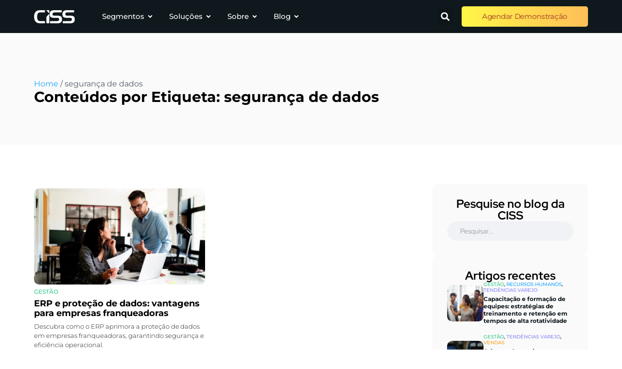

--- FILE ---
content_type: text/html; charset=UTF-8
request_url: https://blog.ciss.com.br/tag/seguranca-de-dados/
body_size: 43462
content:
<!doctype html>
<html lang="pt-BR">
<head><meta charset="UTF-8"><script>if(navigator.userAgent.match(/MSIE|Internet Explorer/i)||navigator.userAgent.match(/Trident\/7\..*?rv:11/i)){var href=document.location.href;if(!href.match(/[?&]nowprocket/)){if(href.indexOf("?")==-1){if(href.indexOf("#")==-1){document.location.href=href+"?nowprocket=1"}else{document.location.href=href.replace("#","?nowprocket=1#")}}else{if(href.indexOf("#")==-1){document.location.href=href+"&nowprocket=1"}else{document.location.href=href.replace("#","&nowprocket=1#")}}}}</script><script>(()=>{class RocketLazyLoadScripts{constructor(){this.v="2.0.4",this.userEvents=["keydown","keyup","mousedown","mouseup","mousemove","mouseover","mouseout","touchmove","touchstart","touchend","touchcancel","wheel","click","dblclick","input"],this.attributeEvents=["onblur","onclick","oncontextmenu","ondblclick","onfocus","onmousedown","onmouseenter","onmouseleave","onmousemove","onmouseout","onmouseover","onmouseup","onmousewheel","onscroll","onsubmit"]}async t(){this.i(),this.o(),/iP(ad|hone)/.test(navigator.userAgent)&&this.h(),this.u(),this.l(this),this.m(),this.k(this),this.p(this),this._(),await Promise.all([this.R(),this.L()]),this.lastBreath=Date.now(),this.S(this),this.P(),this.D(),this.O(),this.M(),await this.C(this.delayedScripts.normal),await this.C(this.delayedScripts.defer),await this.C(this.delayedScripts.async),await this.T(),await this.F(),await this.j(),await this.A(),window.dispatchEvent(new Event("rocket-allScriptsLoaded")),this.everythingLoaded=!0,this.lastTouchEnd&&await new Promise(t=>setTimeout(t,500-Date.now()+this.lastTouchEnd)),this.I(),this.H(),this.U(),this.W()}i(){this.CSPIssue=sessionStorage.getItem("rocketCSPIssue"),document.addEventListener("securitypolicyviolation",t=>{this.CSPIssue||"script-src-elem"!==t.violatedDirective||"data"!==t.blockedURI||(this.CSPIssue=!0,sessionStorage.setItem("rocketCSPIssue",!0))},{isRocket:!0})}o(){window.addEventListener("pageshow",t=>{this.persisted=t.persisted,this.realWindowLoadedFired=!0},{isRocket:!0}),window.addEventListener("pagehide",()=>{this.onFirstUserAction=null},{isRocket:!0})}h(){let t;function e(e){t=e}window.addEventListener("touchstart",e,{isRocket:!0}),window.addEventListener("touchend",function i(o){o.changedTouches[0]&&t.changedTouches[0]&&Math.abs(o.changedTouches[0].pageX-t.changedTouches[0].pageX)<10&&Math.abs(o.changedTouches[0].pageY-t.changedTouches[0].pageY)<10&&o.timeStamp-t.timeStamp<200&&(window.removeEventListener("touchstart",e,{isRocket:!0}),window.removeEventListener("touchend",i,{isRocket:!0}),"INPUT"===o.target.tagName&&"text"===o.target.type||(o.target.dispatchEvent(new TouchEvent("touchend",{target:o.target,bubbles:!0})),o.target.dispatchEvent(new MouseEvent("mouseover",{target:o.target,bubbles:!0})),o.target.dispatchEvent(new PointerEvent("click",{target:o.target,bubbles:!0,cancelable:!0,detail:1,clientX:o.changedTouches[0].clientX,clientY:o.changedTouches[0].clientY})),event.preventDefault()))},{isRocket:!0})}q(t){this.userActionTriggered||("mousemove"!==t.type||this.firstMousemoveIgnored?"keyup"===t.type||"mouseover"===t.type||"mouseout"===t.type||(this.userActionTriggered=!0,this.onFirstUserAction&&this.onFirstUserAction()):this.firstMousemoveIgnored=!0),"click"===t.type&&t.preventDefault(),t.stopPropagation(),t.stopImmediatePropagation(),"touchstart"===this.lastEvent&&"touchend"===t.type&&(this.lastTouchEnd=Date.now()),"click"===t.type&&(this.lastTouchEnd=0),this.lastEvent=t.type,t.composedPath&&t.composedPath()[0].getRootNode()instanceof ShadowRoot&&(t.rocketTarget=t.composedPath()[0]),this.savedUserEvents.push(t)}u(){this.savedUserEvents=[],this.userEventHandler=this.q.bind(this),this.userEvents.forEach(t=>window.addEventListener(t,this.userEventHandler,{passive:!1,isRocket:!0})),document.addEventListener("visibilitychange",this.userEventHandler,{isRocket:!0})}U(){this.userEvents.forEach(t=>window.removeEventListener(t,this.userEventHandler,{passive:!1,isRocket:!0})),document.removeEventListener("visibilitychange",this.userEventHandler,{isRocket:!0}),this.savedUserEvents.forEach(t=>{(t.rocketTarget||t.target).dispatchEvent(new window[t.constructor.name](t.type,t))})}m(){const t="return false",e=Array.from(this.attributeEvents,t=>"data-rocket-"+t),i="["+this.attributeEvents.join("],[")+"]",o="[data-rocket-"+this.attributeEvents.join("],[data-rocket-")+"]",s=(e,i,o)=>{o&&o!==t&&(e.setAttribute("data-rocket-"+i,o),e["rocket"+i]=new Function("event",o),e.setAttribute(i,t))};new MutationObserver(t=>{for(const n of t)"attributes"===n.type&&(n.attributeName.startsWith("data-rocket-")||this.everythingLoaded?n.attributeName.startsWith("data-rocket-")&&this.everythingLoaded&&this.N(n.target,n.attributeName.substring(12)):s(n.target,n.attributeName,n.target.getAttribute(n.attributeName))),"childList"===n.type&&n.addedNodes.forEach(t=>{if(t.nodeType===Node.ELEMENT_NODE)if(this.everythingLoaded)for(const i of[t,...t.querySelectorAll(o)])for(const t of i.getAttributeNames())e.includes(t)&&this.N(i,t.substring(12));else for(const e of[t,...t.querySelectorAll(i)])for(const t of e.getAttributeNames())this.attributeEvents.includes(t)&&s(e,t,e.getAttribute(t))})}).observe(document,{subtree:!0,childList:!0,attributeFilter:[...this.attributeEvents,...e]})}I(){this.attributeEvents.forEach(t=>{document.querySelectorAll("[data-rocket-"+t+"]").forEach(e=>{this.N(e,t)})})}N(t,e){const i=t.getAttribute("data-rocket-"+e);i&&(t.setAttribute(e,i),t.removeAttribute("data-rocket-"+e))}k(t){Object.defineProperty(HTMLElement.prototype,"onclick",{get(){return this.rocketonclick||null},set(e){this.rocketonclick=e,this.setAttribute(t.everythingLoaded?"onclick":"data-rocket-onclick","this.rocketonclick(event)")}})}S(t){function e(e,i){let o=e[i];e[i]=null,Object.defineProperty(e,i,{get:()=>o,set(s){t.everythingLoaded?o=s:e["rocket"+i]=o=s}})}e(document,"onreadystatechange"),e(window,"onload"),e(window,"onpageshow");try{Object.defineProperty(document,"readyState",{get:()=>t.rocketReadyState,set(e){t.rocketReadyState=e},configurable:!0}),document.readyState="loading"}catch(t){console.log("WPRocket DJE readyState conflict, bypassing")}}l(t){this.originalAddEventListener=EventTarget.prototype.addEventListener,this.originalRemoveEventListener=EventTarget.prototype.removeEventListener,this.savedEventListeners=[],EventTarget.prototype.addEventListener=function(e,i,o){o&&o.isRocket||!t.B(e,this)&&!t.userEvents.includes(e)||t.B(e,this)&&!t.userActionTriggered||e.startsWith("rocket-")||t.everythingLoaded?t.originalAddEventListener.call(this,e,i,o):(t.savedEventListeners.push({target:this,remove:!1,type:e,func:i,options:o}),"mouseenter"!==e&&"mouseleave"!==e||t.originalAddEventListener.call(this,e,t.savedUserEvents.push,o))},EventTarget.prototype.removeEventListener=function(e,i,o){o&&o.isRocket||!t.B(e,this)&&!t.userEvents.includes(e)||t.B(e,this)&&!t.userActionTriggered||e.startsWith("rocket-")||t.everythingLoaded?t.originalRemoveEventListener.call(this,e,i,o):t.savedEventListeners.push({target:this,remove:!0,type:e,func:i,options:o})}}J(t,e){this.savedEventListeners=this.savedEventListeners.filter(i=>{let o=i.type,s=i.target||window;return e!==o||t!==s||(this.B(o,s)&&(i.type="rocket-"+o),this.$(i),!1)})}H(){EventTarget.prototype.addEventListener=this.originalAddEventListener,EventTarget.prototype.removeEventListener=this.originalRemoveEventListener,this.savedEventListeners.forEach(t=>this.$(t))}$(t){t.remove?this.originalRemoveEventListener.call(t.target,t.type,t.func,t.options):this.originalAddEventListener.call(t.target,t.type,t.func,t.options)}p(t){let e;function i(e){return t.everythingLoaded?e:e.split(" ").map(t=>"load"===t||t.startsWith("load.")?"rocket-jquery-load":t).join(" ")}function o(o){function s(e){const s=o.fn[e];o.fn[e]=o.fn.init.prototype[e]=function(){return this[0]===window&&t.userActionTriggered&&("string"==typeof arguments[0]||arguments[0]instanceof String?arguments[0]=i(arguments[0]):"object"==typeof arguments[0]&&Object.keys(arguments[0]).forEach(t=>{const e=arguments[0][t];delete arguments[0][t],arguments[0][i(t)]=e})),s.apply(this,arguments),this}}if(o&&o.fn&&!t.allJQueries.includes(o)){const e={DOMContentLoaded:[],"rocket-DOMContentLoaded":[]};for(const t in e)document.addEventListener(t,()=>{e[t].forEach(t=>t())},{isRocket:!0});o.fn.ready=o.fn.init.prototype.ready=function(i){function s(){parseInt(o.fn.jquery)>2?setTimeout(()=>i.bind(document)(o)):i.bind(document)(o)}return"function"==typeof i&&(t.realDomReadyFired?!t.userActionTriggered||t.fauxDomReadyFired?s():e["rocket-DOMContentLoaded"].push(s):e.DOMContentLoaded.push(s)),o([])},s("on"),s("one"),s("off"),t.allJQueries.push(o)}e=o}t.allJQueries=[],o(window.jQuery),Object.defineProperty(window,"jQuery",{get:()=>e,set(t){o(t)}})}P(){const t=new Map;document.write=document.writeln=function(e){const i=document.currentScript,o=document.createRange(),s=i.parentElement;let n=t.get(i);void 0===n&&(n=i.nextSibling,t.set(i,n));const c=document.createDocumentFragment();o.setStart(c,0),c.appendChild(o.createContextualFragment(e)),s.insertBefore(c,n)}}async R(){return new Promise(t=>{this.userActionTriggered?t():this.onFirstUserAction=t})}async L(){return new Promise(t=>{document.addEventListener("DOMContentLoaded",()=>{this.realDomReadyFired=!0,t()},{isRocket:!0})})}async j(){return this.realWindowLoadedFired?Promise.resolve():new Promise(t=>{window.addEventListener("load",t,{isRocket:!0})})}M(){this.pendingScripts=[];this.scriptsMutationObserver=new MutationObserver(t=>{for(const e of t)e.addedNodes.forEach(t=>{"SCRIPT"!==t.tagName||t.noModule||t.isWPRocket||this.pendingScripts.push({script:t,promise:new Promise(e=>{const i=()=>{const i=this.pendingScripts.findIndex(e=>e.script===t);i>=0&&this.pendingScripts.splice(i,1),e()};t.addEventListener("load",i,{isRocket:!0}),t.addEventListener("error",i,{isRocket:!0}),setTimeout(i,1e3)})})})}),this.scriptsMutationObserver.observe(document,{childList:!0,subtree:!0})}async F(){await this.X(),this.pendingScripts.length?(await this.pendingScripts[0].promise,await this.F()):this.scriptsMutationObserver.disconnect()}D(){this.delayedScripts={normal:[],async:[],defer:[]},document.querySelectorAll("script[type$=rocketlazyloadscript]").forEach(t=>{t.hasAttribute("data-rocket-src")?t.hasAttribute("async")&&!1!==t.async?this.delayedScripts.async.push(t):t.hasAttribute("defer")&&!1!==t.defer||"module"===t.getAttribute("data-rocket-type")?this.delayedScripts.defer.push(t):this.delayedScripts.normal.push(t):this.delayedScripts.normal.push(t)})}async _(){await this.L();let t=[];document.querySelectorAll("script[type$=rocketlazyloadscript][data-rocket-src]").forEach(e=>{let i=e.getAttribute("data-rocket-src");if(i&&!i.startsWith("data:")){i.startsWith("//")&&(i=location.protocol+i);try{const o=new URL(i).origin;o!==location.origin&&t.push({src:o,crossOrigin:e.crossOrigin||"module"===e.getAttribute("data-rocket-type")})}catch(t){}}}),t=[...new Map(t.map(t=>[JSON.stringify(t),t])).values()],this.Y(t,"preconnect")}async G(t){if(await this.K(),!0!==t.noModule||!("noModule"in HTMLScriptElement.prototype))return new Promise(e=>{let i;function o(){(i||t).setAttribute("data-rocket-status","executed"),e()}try{if(navigator.userAgent.includes("Firefox/")||""===navigator.vendor||this.CSPIssue)i=document.createElement("script"),[...t.attributes].forEach(t=>{let e=t.nodeName;"type"!==e&&("data-rocket-type"===e&&(e="type"),"data-rocket-src"===e&&(e="src"),i.setAttribute(e,t.nodeValue))}),t.text&&(i.text=t.text),t.nonce&&(i.nonce=t.nonce),i.hasAttribute("src")?(i.addEventListener("load",o,{isRocket:!0}),i.addEventListener("error",()=>{i.setAttribute("data-rocket-status","failed-network"),e()},{isRocket:!0}),setTimeout(()=>{i.isConnected||e()},1)):(i.text=t.text,o()),i.isWPRocket=!0,t.parentNode.replaceChild(i,t);else{const i=t.getAttribute("data-rocket-type"),s=t.getAttribute("data-rocket-src");i?(t.type=i,t.removeAttribute("data-rocket-type")):t.removeAttribute("type"),t.addEventListener("load",o,{isRocket:!0}),t.addEventListener("error",i=>{this.CSPIssue&&i.target.src.startsWith("data:")?(console.log("WPRocket: CSP fallback activated"),t.removeAttribute("src"),this.G(t).then(e)):(t.setAttribute("data-rocket-status","failed-network"),e())},{isRocket:!0}),s?(t.fetchPriority="high",t.removeAttribute("data-rocket-src"),t.src=s):t.src="data:text/javascript;base64,"+window.btoa(unescape(encodeURIComponent(t.text)))}}catch(i){t.setAttribute("data-rocket-status","failed-transform"),e()}});t.setAttribute("data-rocket-status","skipped")}async C(t){const e=t.shift();return e?(e.isConnected&&await this.G(e),this.C(t)):Promise.resolve()}O(){this.Y([...this.delayedScripts.normal,...this.delayedScripts.defer,...this.delayedScripts.async],"preload")}Y(t,e){this.trash=this.trash||[];let i=!0;var o=document.createDocumentFragment();t.forEach(t=>{const s=t.getAttribute&&t.getAttribute("data-rocket-src")||t.src;if(s&&!s.startsWith("data:")){const n=document.createElement("link");n.href=s,n.rel=e,"preconnect"!==e&&(n.as="script",n.fetchPriority=i?"high":"low"),t.getAttribute&&"module"===t.getAttribute("data-rocket-type")&&(n.crossOrigin=!0),t.crossOrigin&&(n.crossOrigin=t.crossOrigin),t.integrity&&(n.integrity=t.integrity),t.nonce&&(n.nonce=t.nonce),o.appendChild(n),this.trash.push(n),i=!1}}),document.head.appendChild(o)}W(){this.trash.forEach(t=>t.remove())}async T(){try{document.readyState="interactive"}catch(t){}this.fauxDomReadyFired=!0;try{await this.K(),this.J(document,"readystatechange"),document.dispatchEvent(new Event("rocket-readystatechange")),await this.K(),document.rocketonreadystatechange&&document.rocketonreadystatechange(),await this.K(),this.J(document,"DOMContentLoaded"),document.dispatchEvent(new Event("rocket-DOMContentLoaded")),await this.K(),this.J(window,"DOMContentLoaded"),window.dispatchEvent(new Event("rocket-DOMContentLoaded"))}catch(t){console.error(t)}}async A(){try{document.readyState="complete"}catch(t){}try{await this.K(),this.J(document,"readystatechange"),document.dispatchEvent(new Event("rocket-readystatechange")),await this.K(),document.rocketonreadystatechange&&document.rocketonreadystatechange(),await this.K(),this.J(window,"load"),window.dispatchEvent(new Event("rocket-load")),await this.K(),window.rocketonload&&window.rocketonload(),await this.K(),this.allJQueries.forEach(t=>t(window).trigger("rocket-jquery-load")),await this.K(),this.J(window,"pageshow");const t=new Event("rocket-pageshow");t.persisted=this.persisted,window.dispatchEvent(t),await this.K(),window.rocketonpageshow&&window.rocketonpageshow({persisted:this.persisted})}catch(t){console.error(t)}}async K(){Date.now()-this.lastBreath>45&&(await this.X(),this.lastBreath=Date.now())}async X(){return document.hidden?new Promise(t=>setTimeout(t)):new Promise(t=>requestAnimationFrame(t))}B(t,e){return e===document&&"readystatechange"===t||(e===document&&"DOMContentLoaded"===t||(e===window&&"DOMContentLoaded"===t||(e===window&&"load"===t||e===window&&"pageshow"===t)))}static run(){(new RocketLazyLoadScripts).t()}}RocketLazyLoadScripts.run()})();</script>
	
	<meta name="viewport" content="width=device-width, initial-scale=1">
	<link rel="profile" href="https://gmpg.org/xfn/11">
	<meta name='robots' content='index, follow, max-image-preview:large, max-snippet:-1, max-video-preview:-1' />
<!-- Início do aviso de consentimento de cookies OneTrust para ciss.com.br -->
<script type="rocketlazyloadscript" data-rocket-src="https://cdn.cookielaw.org/scripttemplates/otSDKStub.js" data-document-language="true" data-rocket-type="text/javascript" charset="UTF-8" data-domain-script="8ffde50d-ebe3-45f3-a226-0fc232fb1c33"  data-rocket-defer defer></script>
<script type="rocketlazyloadscript" data-rocket-type="text/javascript">
function OptanonWrapper() { }
</script>
<!-- Final do aviso de consentimento de cookies OneTrust para ciss.com.br -->
	<!-- This site is optimized with the Yoast SEO plugin v26.8 - https://yoast.com/product/yoast-seo-wordpress/ -->
	<title>Post sobre segurança de dados - Blog da CISS</title>
	<link rel="canonical" href="https://blog.ciss.com.br/tag/seguranca-de-dados/" />
	<meta property="og:locale" content="pt_BR" />
	<meta property="og:type" content="article" />
	<meta property="og:title" content="Post sobre segurança de dados - Blog da CISS" />
	<meta property="og:url" content="https://blog.ciss.com.br/tag/seguranca-de-dados/" />
	<meta property="og:site_name" content="Blog da CISS | Dicas e conteúdos sobre Gestão para o Varejo" />
	<meta name="twitter:card" content="summary_large_image" />
	<meta name="twitter:site" content="@ciss" />
	<script type="application/ld+json" class="yoast-schema-graph">{"@context":"https://schema.org","@graph":[{"@type":"CollectionPage","@id":"https://blog.ciss.com.br/tag/seguranca-de-dados/","url":"https://blog.ciss.com.br/tag/seguranca-de-dados/","name":"Post sobre segurança de dados - Blog da CISS","isPartOf":{"@id":"https://blog.ciss.com.br/#website"},"primaryImageOfPage":{"@id":"https://blog.ciss.com.br/tag/seguranca-de-dados/#primaryimage"},"image":{"@id":"https://blog.ciss.com.br/tag/seguranca-de-dados/#primaryimage"},"thumbnailUrl":"https://blog.ciss.com.br/wp-content/uploads/2023/12/protecao-dados-franqueadoras.jpg","breadcrumb":{"@id":"https://blog.ciss.com.br/tag/seguranca-de-dados/#breadcrumb"},"inLanguage":"pt-BR"},{"@type":"ImageObject","inLanguage":"pt-BR","@id":"https://blog.ciss.com.br/tag/seguranca-de-dados/#primaryimage","url":"https://blog.ciss.com.br/wp-content/uploads/2023/12/protecao-dados-franqueadoras.jpg","contentUrl":"https://blog.ciss.com.br/wp-content/uploads/2023/12/protecao-dados-franqueadoras.jpg","width":1280,"height":720,"caption":"Conheça as vantagens do ERP e proteção de dados para as franquias."},{"@type":"BreadcrumbList","@id":"https://blog.ciss.com.br/tag/seguranca-de-dados/#breadcrumb","itemListElement":[{"@type":"ListItem","position":1,"name":"Home","item":"https://blog.ciss.com.br/"},{"@type":"ListItem","position":2,"name":"segurança de dados"}]},{"@type":"WebSite","@id":"https://blog.ciss.com.br/#website","url":"https://blog.ciss.com.br/","name":"Blog CISS","description":"Dicas e conteúdos sobre Gestão e Tecnologia para o Varejo. Assine nossa newsletter e receba novos conteúdos diretamente na sua caixa de entrada","publisher":{"@id":"https://blog.ciss.com.br/#organization"},"potentialAction":[{"@type":"SearchAction","target":{"@type":"EntryPoint","urlTemplate":"https://blog.ciss.com.br/?s={search_term_string}"},"query-input":{"@type":"PropertyValueSpecification","valueRequired":true,"valueName":"search_term_string"}}],"inLanguage":"pt-BR"},{"@type":"Organization","@id":"https://blog.ciss.com.br/#organization","name":"CISS S.A - Gestão para o Varejo","alternateName":"CISS","url":"https://blog.ciss.com.br/","logo":{"@type":"ImageObject","inLanguage":"pt-BR","@id":"https://blog.ciss.com.br/#/schema/logo/image/","url":"https://blog.ciss.com.br/wp-content/uploads/2018/08/Logotipo-CISS.png","contentUrl":"https://blog.ciss.com.br/wp-content/uploads/2018/08/Logotipo-CISS.png","width":1920,"height":1080,"caption":"CISS S.A - Gestão para o Varejo"},"image":{"@id":"https://blog.ciss.com.br/#/schema/logo/image/"},"sameAs":["https://www.facebook.com/CISSgroup/","https://x.com/ciss","https://www.instagram.com/cissgroup/","https://br.linkedin.com/company/cissgroup","https://www.youtube.com/user/CISSgroup"]}]}</script>
	<!-- / Yoast SEO plugin. -->



<link rel="alternate" type="application/rss+xml" title="Feed para Blog da CISS | Dicas e conteúdos sobre Gestão para o Varejo &raquo;" href="https://blog.ciss.com.br/feed/" />
<link rel="alternate" type="application/rss+xml" title="Feed de tag para Blog da CISS | Dicas e conteúdos sobre Gestão para o Varejo &raquo; segurança de dados" href="https://blog.ciss.com.br/tag/seguranca-de-dados/feed/" />
<link rel="alternate" type="application/rss+xml" title="Feed de Blog da CISS | Dicas e conteúdos sobre Gestão para o Varejo &raquo; Story" href="https://blog.ciss.com.br/web-stories/feed/"><style id='wp-img-auto-sizes-contain-inline-css'>
img:is([sizes=auto i],[sizes^="auto," i]){contain-intrinsic-size:3000px 1500px}
/*# sourceURL=wp-img-auto-sizes-contain-inline-css */
</style>
<link rel='stylesheet' id='sbi_styles-css' href='https://blog.ciss.com.br/wp-content/cache/background-css/1/blog.ciss.com.br/wp-content/plugins/instagram-feed/css/sbi-styles.min.css?ver=6.10.0&wpr_t=1769315865' media='all' />
<link data-minify="1" rel='stylesheet' id='h5ap-audioplayer-style-css' href='https://blog.ciss.com.br/wp-content/cache/min/1/wp-content/plugins/html5-audio-player/build/blocks/audioplayer/view.css?ver=1769314549' media='all' />
<link data-minify="1" rel='stylesheet' id='bplugins-plyrio-css' href='https://blog.ciss.com.br/wp-content/cache/min/1/wp-content/plugins/html5-audio-player/assets/css/plyr-v3.7.2.css?ver=1769314549' media='all' />
<style id='h5ap-radio-player-style-inline-css'>
:root{--h5ap-radio-bg:#232323;--h5ap-radio-primary-color:#232323}.wp-block-h5ap-radio-player .plyr___control.plyr__control--pressed .icon--not-pressed,.wp-block-h5ap-radio-player .plyr___control.plyr__control--pressed .label--not-pressed,.wp-block-h5ap-radio-player .plyr___control:not(.plyr__control--pressed) .icon--pressed,.wp-block-h5ap-radio-player .plyr___control:not(.plyr__control--pressed) .label--pressed,.wp-block-h5ap-radio-player a.plyr___control:after,.wp-block-h5ap-radio-player a.plyr___control:before{display:none}.wp-block-h5ap-radio-player .subtitle{padding-left:0}.wp-block-h5ap-radio-player .radio_skin_compacthorizontal .plyr--audio button:focus{background-color:#fff}.wp-block-h5ap-radio-player .radio_skin_compacthorizontal p{margin:0!important}.wp-block-h5ap-radio-player .lucide-radio{stroke:var(--h5ap-radio-icon-color)}.wp-block-h5ap-radio-player .plyr input[type=range]{color:var(--h5ap-radio-progress-color)}.wp-block-h5ap-radio-player .plyr .svg-icon{color:var(--h5ap-radio-icons-color)}.wp-block-h5ap-radio-player input[type=range]{background:transparent;border:none;outline:none;width:80px}.wp-block-h5ap-radio-player input[type=range]::-webkit-slider-runnable-track{border-radius:10px;box-shadow:none;height:4px}.wp-block-h5ap-radio-player input[type=range]::-moz-range-track{box-shadow:none;height:4px}.wp-block-h5ap-radio-player input[type=range]::-ms-fill-lower,.wp-block-h5ap-radio-player input[type=range]::-ms-fill-upper{border-radius:10px;box-shadow:none;height:4px}.wp-block-h5ap-radio-player .no-thumb input[type=range]::-webkit-slider-thumb{-webkit-appearance:none;appearance:none;height:0;margin-top:-4px;width:0}.wp-block-h5ap-radio-player .no-thumb input[type=range]::-moz-range-thumb{height:0;width:0}.wp-block-h5ap-radio-player .no-thumb input[type=range]::-ms-thumb{height:0;width:0}
@layer theme{:host,:root{--font-sans:ui-sans-serif,system-ui,sans-serif,"Apple Color Emoji","Segoe UI Emoji","Segoe UI Symbol","Noto Color Emoji";--font-mono:ui-monospace,SFMono-Regular,Menlo,Monaco,Consolas,"Liberation Mono","Courier New",monospace;--color-red-400:oklch(70.4% 0.191 22.216);--color-red-500:oklch(63.7% 0.237 25.331);--color-red-600:oklch(57.7% 0.245 27.325);--color-blue-50:oklch(97% 0.014 254.604);--color-blue-100:oklch(93.2% 0.032 255.585);--color-blue-400:oklch(70.7% 0.165 254.624);--color-blue-500:oklch(62.3% 0.214 259.815);--color-blue-700:oklch(48.8% 0.243 264.376);--color-blue-800:oklch(42.4% 0.199 265.638);--color-purple-600:oklch(55.8% 0.288 302.321);--color-slate-50:oklch(98.4% 0.003 247.858);--color-slate-100:oklch(96.8% 0.007 247.896);--color-slate-200:oklch(92.9% 0.013 255.508);--color-slate-400:oklch(70.4% 0.04 256.788);--color-slate-500:oklch(55.4% 0.046 257.417);--color-slate-600:oklch(44.6% 0.043 257.281);--color-slate-800:oklch(27.9% 0.041 260.031);--color-slate-900:oklch(20.8% 0.042 265.755);--color-gray-100:oklch(96.7% 0.003 264.542);--color-gray-200:oklch(92.8% 0.006 264.531);--color-gray-500:oklch(55.1% 0.027 264.364);--color-gray-600:oklch(44.6% 0.03 256.802);--color-gray-700:oklch(37.3% 0.034 259.733);--color-gray-800:oklch(27.8% 0.033 256.848);--color-white:#fff;--spacing:0.25rem;--text-xs:0.75rem;--text-xs--line-height:1.33333;--text-sm:0.875rem;--text-sm--line-height:1.42857;--text-lg:1.125rem;--text-lg--line-height:1.55556;--text-xl:1.25rem;--text-xl--line-height:1.4;--font-weight-medium:500;--font-weight-bold:700;--tracking-wider:0.05em;--radius-lg:0.5rem;--radius-xl:0.75rem;--radius-2xl:1rem;--radius-3xl:1.5rem;--animate-ping:ping 1s cubic-bezier(0,0,0.2,1) infinite;--animate-pulse:pulse 2s cubic-bezier(0.4,0,0.6,1) infinite;--blur-sm:8px;--blur-xl:24px;--default-transition-duration:150ms;--default-transition-timing-function:cubic-bezier(0.4,0,0.2,1);--default-font-family:var(--font-sans);--default-mono-font-family:var(--font-mono)}}.wp-block-h5ap-radio-player .border-none{--tw-border-style:none;border-style:none}@media(hover:hover){.wp-block-h5ap-radio-player .hover\:bg-transparent:hover{background-color:transparent}}.wp-block-h5ap-radio-player .absolute{position:absolute}.wp-block-h5ap-radio-player .leading-none{line-height:1}.wp-block-h5ap-radio-player .relative{position:relative}.wp-block-h5ap-radio-player .inset-0{inset:calc(var(--spacing)*0)}.wp-block-h5ap-radio-player .z-10{z-index:10}.wp-block-h5ap-radio-player .col-span-2{grid-column:span 2/span 2}.wp-block-h5ap-radio-player .mb-1{margin-bottom:calc(var(--spacing)*1)}.wp-block-h5ap-radio-player .mb-2{margin-bottom:calc(var(--spacing)*2)}.wp-block-h5ap-radio-player .mb-3{margin-bottom:calc(var(--spacing)*3)}.wp-block-h5ap-radio-player .mb-4{margin-bottom:calc(var(--spacing)*4)}.wp-block-h5ap-radio-player .flex{display:flex}.wp-block-h5ap-radio-player .grid{display:grid}.wp-block-h5ap-radio-player .h-2{height:calc(var(--spacing)*2)}.wp-block-h5ap-radio-player .h-3{height:calc(var(--spacing)*3)}.wp-block-h5ap-radio-player .h-5{height:calc(var(--spacing)*5)}.wp-block-h5ap-radio-player .h-6{height:calc(var(--spacing)*6)}.wp-block-h5ap-radio-player .h-8{height:calc(var(--spacing)*8)}.wp-block-h5ap-radio-player .h-12{height:calc(var(--spacing)*12)}.wp-block-h5ap-radio-player .w-2{width:calc(var(--spacing)*2)}.wp-block-h5ap-radio-player .w-3{width:calc(var(--spacing)*3)}.wp-block-h5ap-radio-player .w-5{width:calc(var(--spacing)*5)}.wp-block-h5ap-radio-player .w-8{width:calc(var(--spacing)*8)}.wp-block-h5ap-radio-player .w-12{width:calc(var(--spacing)*12)}.wp-block-h5ap-radio-player .w-full{width:100%}.wp-block-h5ap-radio-player .min-w-0{min-width:calc(var(--spacing)*0)}.wp-block-h5ap-radio-player .flex-1{flex:1}.wp-block-h5ap-radio-player .flex-shrink-0{flex-shrink:0}.wp-block-h5ap-radio-player .animate-ping{animation:var(--animate-ping)}.wp-block-h5ap-radio-player .animate-pulse{animation:var(--animate-pulse)}.wp-block-h5ap-radio-player .cursor-pointer{cursor:pointer}.wp-block-h5ap-radio-player .appearance-none{-webkit-appearance:none;-moz-appearance:none;appearance:none}.wp-block-h5ap-radio-player .grid-cols-3{grid-template-columns:repeat(3,minmax(0,1fr))}.wp-block-h5ap-radio-player .flex-col{flex-direction:column}.wp-block-h5ap-radio-player .items-center{align-items:center}.wp-block-h5ap-radio-player .justify-between{justify-content:space-between}.wp-block-h5ap-radio-player .justify-center{justify-content:center}.wp-block-h5ap-radio-player .justify-end{justify-content:flex-end}.wp-block-h5ap-radio-player .gap-2{gap:calc(var(--spacing)*2)}.wp-block-h5ap-radio-player .gap-4{gap:calc(var(--spacing)*4)}:where(.wp-block-h5ap-radio-player .space-x-2>:not(:last-child)){--tw-space-x-reverse:0;margin-inline-end:calc(var(--spacing)*2*(1 - var(--tw-space-x-reverse)));margin-inline-start:calc(var(--spacing)*2*var(--tw-space-x-reverse))}:where(.wp-block-h5ap-radio-player .space-x-3>:not(:last-child)){--tw-space-x-reverse:0;margin-inline-end:calc(var(--spacing)*3*(1 - var(--tw-space-x-reverse)));margin-inline-start:calc(var(--spacing)*3*var(--tw-space-x-reverse))}:where(.wp-block-h5ap-radio-player .space-x-4>:not(:last-child)){--tw-space-x-reverse:0;margin-inline-end:calc(var(--spacing)*4*(1 - var(--tw-space-x-reverse)));margin-inline-start:calc(var(--spacing)*4*var(--tw-space-x-reverse))}.wp-block-h5ap-radio-player .truncate{overflow:hidden;text-overflow:ellipsis;white-space:nowrap}.wp-block-h5ap-radio-player .overflow-hidden{overflow:hidden}.wp-block-h5ap-radio-player .rounded{border-radius:.25rem}.wp-block-h5ap-radio-player .rounded-2xl{border-radius:var(--radius-2xl)}.wp-block-h5ap-radio-player .rounded-3xl{border-radius:var(--radius-3xl)}.wp-block-h5ap-radio-player .rounded-full{border-radius:calc(infinity*1px)}.wp-block-h5ap-radio-player .rounded-lg{border-radius:var(--radius-lg)}.wp-block-h5ap-radio-player .rounded-xl{border-radius:var(--radius-xl)}.wp-block-h5ap-radio-player .border{border-style:var(--tw-border-style);border-width:1px}.wp-block-h5ap-radio-player .border-blue-100{border-color:var(--color-blue-100)}.wp-block-h5ap-radio-player .border-slate-200{border-color:var(--color-slate-200)}.wp-block-h5ap-radio-player .border-white\/20{border-color:color-mix(in srgb,#fff 20%,transparent)}@supports(color:color-mix(in lab,red,red)){.wp-block-h5ap-radio-player .border-white\/20{border-color:color-mix(in oklab,var(--color-white) 20%,transparent)}}.wp-block-h5ap-radio-player .border-white\/40{border-color:color-mix(in srgb,#fff 40%,transparent)}@supports(color:color-mix(in lab,red,red)){.wp-block-h5ap-radio-player .border-white\/40{border-color:color-mix(in oklab,var(--color-white) 40%,transparent)}}.wp-block-h5ap-radio-player .bg-blue-50{background-color:var(--color-blue-50)}.wp-block-h5ap-radio-player .bg-gray-200{background-color:var(--color-gray-200)}.wp-block-h5ap-radio-player .bg-gray-800{background-color:var(--color-gray-800)}.wp-block-h5ap-radio-player .bg-red-500{background-color:var(--color-red-500)}.wp-block-h5ap-radio-player .bg-slate-900{background-color:var(--color-slate-900)}.wp-block-h5ap-radio-player .bg-white{background-color:var(--color-white)}.wp-block-h5ap-radio-player .bg-white\/30{background-color:color-mix(in srgb,#fff 30%,transparent)}@supports(color:color-mix(in lab,red,red)){.wp-block-h5ap-radio-player .bg-white\/30{background-color:color-mix(in oklab,var(--color-white) 30%,transparent)}}.wp-block-h5ap-radio-player .bg-gradient-to-br{--tw-gradient-position:to bottom right in oklab;background-image:linear-gradient(var(--tw-gradient-stops))}.wp-block-h5ap-radio-player .bg-gradient-to-r{--tw-gradient-position:to right in oklab;background-image:linear-gradient(var(--tw-gradient-stops))}.wp-block-h5ap-radio-player .from-blue-400\/10{--tw-gradient-from:color-mix(in srgb,oklch(70.7% 0.165 254.624) 10%,transparent);--tw-gradient-stops:var(--tw-gradient-via-stops,var(--tw-gradient-position),var(--tw-gradient-from) var(--tw-gradient-from-position),var(--tw-gradient-to) var(--tw-gradient-to-position))}@supports(color:color-mix(in lab,red,red)){.wp-block-h5ap-radio-player .from-blue-400\/10{--tw-gradient-from:color-mix(in oklab,var(--color-blue-400) 10%,transparent)}}.wp-block-h5ap-radio-player .from-slate-50{--tw-gradient-from:var(--color-slate-50);--tw-gradient-stops:var(--tw-gradient-via-stops,var(--tw-gradient-position),var(--tw-gradient-from) var(--tw-gradient-from-position),var(--tw-gradient-to) var(--tw-gradient-to-position))}.wp-block-h5ap-radio-player .from-white\/20{--tw-gradient-from:color-mix(in srgb,#fff 20%,transparent);--tw-gradient-stops:var(--tw-gradient-via-stops,var(--tw-gradient-position),var(--tw-gradient-from) var(--tw-gradient-from-position),var(--tw-gradient-to) var(--tw-gradient-to-position))}@supports(color:color-mix(in lab,red,red)){.wp-block-h5ap-radio-player .from-white\/20{--tw-gradient-from:color-mix(in oklab,var(--color-white) 20%,transparent)}}.wp-block-h5ap-radio-player .to-purple-600\/10{--tw-gradient-to:color-mix(in srgb,oklch(55.8% 0.288 302.321) 10%,transparent);--tw-gradient-stops:var(--tw-gradient-via-stops,var(--tw-gradient-position),var(--tw-gradient-from) var(--tw-gradient-from-position),var(--tw-gradient-to) var(--tw-gradient-to-position))}@supports(color:color-mix(in lab,red,red)){.wp-block-h5ap-radio-player .to-purple-600\/10{--tw-gradient-to:color-mix(in oklab,var(--color-purple-600) 10%,transparent)}}.wp-block-h5ap-radio-player .to-slate-100{--tw-gradient-to:var(--color-slate-100);--tw-gradient-stops:var(--tw-gradient-via-stops,var(--tw-gradient-position),var(--tw-gradient-from) var(--tw-gradient-from-position),var(--tw-gradient-to) var(--tw-gradient-to-position))}.wp-block-h5ap-radio-player .to-white\/10{--tw-gradient-to:color-mix(in srgb,#fff 10%,transparent);--tw-gradient-stops:var(--tw-gradient-via-stops,var(--tw-gradient-position),var(--tw-gradient-from) var(--tw-gradient-from-position),var(--tw-gradient-to) var(--tw-gradient-to-position))}@supports(color:color-mix(in lab,red,red)){.wp-block-h5ap-radio-player .to-white\/10{--tw-gradient-to:color-mix(in oklab,var(--color-white) 10%,transparent)}}.wp-block-h5ap-radio-player .p-0{padding:calc(var(--spacing)*0)}.wp-block-h5ap-radio-player .p-4{padding:calc(var(--spacing)*4)}.wp-block-h5ap-radio-player .p-6{padding:calc(var(--spacing)*6)}.wp-block-h5ap-radio-player .px-2{padding-inline:calc(var(--spacing)*2)}.wp-block-h5ap-radio-player .px-6{padding-inline:calc(var(--spacing)*6)}.wp-block-h5ap-radio-player .py-3{padding-block:calc(var(--spacing)*3)}.wp-block-h5ap-radio-player .text-lg{font-size:var(--text-lg);line-height:var(--tw-leading,var(--text-lg--line-height))}.wp-block-h5ap-radio-player .text-sm{font-size:var(--text-sm);line-height:var(--tw-leading,var(--text-sm--line-height))}.wp-block-h5ap-radio-player .text-xl{font-size:var(--text-xl);line-height:var(--tw-leading,var(--text-xl--line-height))}.wp-block-h5ap-radio-player .text-xs{font-size:var(--text-xs);line-height:var(--tw-leading,var(--text-xs--line-height))}.wp-block-h5ap-radio-player .font-bold{--tw-font-weight:var(--font-weight-bold);font-weight:var(--font-weight-bold)}.wp-block-h5ap-radio-player .font-medium{--tw-font-weight:var(--font-weight-medium);font-weight:var(--font-weight-medium)}.wp-block-h5ap-radio-player .tracking-wider{--tw-tracking:var(--tracking-wider);letter-spacing:var(--tracking-wider)}.wp-block-h5ap-radio-player .text-blue-500{color:var(--color-blue-500)}.wp-block-h5ap-radio-player .text-blue-700{color:var(--color-blue-700)}.wp-block-h5ap-radio-player .text-blue-800{color:var(--color-blue-800)}.wp-block-h5ap-radio-player .text-gray-500{color:var(--color-gray-500)}.wp-block-h5ap-radio-player .text-gray-600{color:var(--color-gray-600)}.wp-block-h5ap-radio-player .text-gray-700{color:var(--color-gray-700)}.wp-block-h5ap-radio-player .text-gray-800{color:var(--color-gray-800)}.wp-block-h5ap-radio-player .text-red-400{color:var(--color-red-400)}.wp-block-h5ap-radio-player .text-red-600{color:var(--color-red-600)}.wp-block-h5ap-radio-player .text-slate-400{color:var(--color-slate-400)}.wp-block-h5ap-radio-player .text-slate-500{color:var(--color-slate-500)}.wp-block-h5ap-radio-player .text-slate-600{color:var(--color-slate-600)}.wp-block-h5ap-radio-player .text-slate-800{color:var(--color-slate-800)}.wp-block-h5ap-radio-player .text-slate-900{color:var(--color-slate-900)}.wp-block-h5ap-radio-player .text-white{color:var(--color-white)}.wp-block-h5ap-radio-player .uppercase{text-transform:uppercase}.wp-block-h5ap-radio-player .opacity-75{opacity:75%}.wp-block-h5ap-radio-player .shadow-2xl{--tw-shadow:0 25px 50px -12px var(--tw-shadow-color,rgba(0,0,0,.25))}.wp-block-h5ap-radio-player .shadow-2xl,.wp-block-h5ap-radio-player .shadow-lg{box-shadow:var(--tw-inset-shadow),var(--tw-inset-ring-shadow),var(--tw-ring-offset-shadow),var(--tw-ring-shadow),var(--tw-shadow)}.wp-block-h5ap-radio-player .shadow-lg{--tw-shadow:0 10px 15px -3px var(--tw-shadow-color,rgba(0,0,0,.1)),0 4px 6px -4px var(--tw-shadow-color,rgba(0,0,0,.1))}.wp-block-h5ap-radio-player .shadow-md{--tw-shadow:0 4px 6px -1px var(--tw-shadow-color,rgba(0,0,0,.1)),0 2px 4px -2px var(--tw-shadow-color,rgba(0,0,0,.1))}.wp-block-h5ap-radio-player .shadow-md,.wp-block-h5ap-radio-player .shadow-xl{box-shadow:var(--tw-inset-shadow),var(--tw-inset-ring-shadow),var(--tw-ring-offset-shadow),var(--tw-ring-shadow),var(--tw-shadow)}.wp-block-h5ap-radio-player .shadow-xl{--tw-shadow:0 20px 25px -5px var(--tw-shadow-color,rgba(0,0,0,.1)),0 8px 10px -6px var(--tw-shadow-color,rgba(0,0,0,.1))}.wp-block-h5ap-radio-player .backdrop-blur-sm{--tw-backdrop-blur:blur(var(--blur-sm))}.wp-block-h5ap-radio-player .backdrop-blur-sm,.wp-block-h5ap-radio-player .backdrop-blur-xl{-webkit-backdrop-filter:var(--tw-backdrop-blur, ) var(--tw-backdrop-brightness, ) var(--tw-backdrop-contrast, ) var(--tw-backdrop-grayscale, ) var(--tw-backdrop-hue-rotate, ) var(--tw-backdrop-invert, ) var(--tw-backdrop-opacity, ) var(--tw-backdrop-saturate, ) var(--tw-backdrop-sepia, );backdrop-filter:var(--tw-backdrop-blur, ) var(--tw-backdrop-brightness, ) var(--tw-backdrop-contrast, ) var(--tw-backdrop-grayscale, ) var(--tw-backdrop-hue-rotate, ) var(--tw-backdrop-invert, ) var(--tw-backdrop-opacity, ) var(--tw-backdrop-saturate, ) var(--tw-backdrop-sepia, )}.wp-block-h5ap-radio-player .backdrop-blur-xl{--tw-backdrop-blur:blur(var(--blur-xl))}.wp-block-h5ap-radio-player .transition-all{transition-duration:var(--tw-duration,var(--default-transition-duration));transition-property:all;transition-timing-function:var(--tw-ease,var(--default-transition-timing-function))}.wp-block-h5ap-radio-player .transition-colors{transition-duration:var(--tw-duration,var(--default-transition-duration));transition-property:color,background-color,border-color,outline-color,text-decoration-color,fill,stroke,--tw-gradient-from,--tw-gradient-via,--tw-gradient-to;transition-timing-function:var(--tw-ease,var(--default-transition-timing-function))}.wp-block-h5ap-radio-player .duration-200{--tw-duration:200ms;transition-duration:.2s}.wp-block-h5ap-radio-player .duration-300{--tw-duration:300ms;transition-duration:.3s}@media(hover:hover){.wp-block-h5ap-radio-player .hover\:scale-105:hover{--tw-scale-x:105%;--tw-scale-y:105%;--tw-scale-z:105%;scale:var(--tw-scale-x) var(--tw-scale-y)}.wp-block-h5ap-radio-player .hover\:bg-gray-100:hover{background-color:var(--color-gray-100)}.wp-block-h5ap-radio-player .hover\:bg-slate-800:hover{background-color:var(--color-slate-800)}.wp-block-h5ap-radio-player .hover\:bg-white\/40:hover{background-color:color-mix(in srgb,#fff 40%,transparent)}}@media(hover:hover){@supports(color:color-mix(in lab,red,red)){.wp-block-h5ap-radio-player .hover\:bg-white\/40:hover{background-color:color-mix(in oklab,var(--color-white) 40%,transparent)}}}@media(hover:hover){.wp-block-h5ap-radio-player .hover\:text-blue-500:hover{color:var(--color-blue-500)}.wp-block-h5ap-radio-player .hover\:text-red-500:hover{color:var(--color-red-500)}.wp-block-h5ap-radio-player .hover\:text-slate-600:hover{color:var(--color-slate-600)}.wp-block-h5ap-radio-player .hover\:shadow-lg:hover{--tw-shadow:0 10px 15px -3px var(--tw-shadow-color,rgba(0,0,0,.1)),0 4px 6px -4px var(--tw-shadow-color,rgba(0,0,0,.1));box-shadow:var(--tw-inset-shadow),var(--tw-inset-ring-shadow),var(--tw-ring-offset-shadow),var(--tw-ring-shadow),var(--tw-shadow)}}@property --tw-space-x-reverse{syntax:"*";inherits:false;initial-value:0}@property --tw-border-style{syntax:"*";inherits:false;initial-value:solid}@property --tw-gradient-position{syntax:"*";inherits:false}@property --tw-gradient-from{syntax:"<color>";inherits:false;initial-value:transparent}@property --tw-gradient-via{syntax:"<color>";inherits:false;initial-value:transparent}@property --tw-gradient-to{syntax:"<color>";inherits:false;initial-value:transparent}@property --tw-gradient-stops{syntax:"*";inherits:false}@property --tw-gradient-via-stops{syntax:"*";inherits:false}@property --tw-gradient-from-position{syntax:"<length-percentage>";inherits:false;initial-value:0}@property --tw-gradient-via-position{syntax:"<length-percentage>";inherits:false;initial-value:50%}@property --tw-gradient-to-position{syntax:"<length-percentage>";inherits:false;initial-value:100%}@property --tw-font-weight{syntax:"*";inherits:false}@property --tw-tracking{syntax:"*";inherits:false}@property --tw-shadow{syntax:"*";inherits:false;initial-value:0 0 transparent}@property --tw-shadow-color{syntax:"*";inherits:false}@property --tw-shadow-alpha{syntax:"<percentage>";inherits:false;initial-value:100%}@property --tw-inset-shadow{syntax:"*";inherits:false;initial-value:0 0 transparent}@property --tw-inset-shadow-color{syntax:"*";inherits:false}@property --tw-inset-shadow-alpha{syntax:"<percentage>";inherits:false;initial-value:100%}@property --tw-ring-color{syntax:"*";inherits:false}@property --tw-ring-shadow{syntax:"*";inherits:false;initial-value:0 0 transparent}@property --tw-inset-ring-color{syntax:"*";inherits:false}@property --tw-inset-ring-shadow{syntax:"*";inherits:false;initial-value:0 0 transparent}@property --tw-ring-inset{syntax:"*";inherits:false}@property --tw-ring-offset-width{syntax:"<length>";inherits:false;initial-value:0}@property --tw-ring-offset-color{syntax:"*";inherits:false;initial-value:#fff}@property --tw-ring-offset-shadow{syntax:"*";inherits:false;initial-value:0 0 transparent}@property --tw-backdrop-blur{syntax:"*";inherits:false}@property --tw-backdrop-brightness{syntax:"*";inherits:false}@property --tw-backdrop-contrast{syntax:"*";inherits:false}@property --tw-backdrop-grayscale{syntax:"*";inherits:false}@property --tw-backdrop-hue-rotate{syntax:"*";inherits:false}@property --tw-backdrop-invert{syntax:"*";inherits:false}@property --tw-backdrop-opacity{syntax:"*";inherits:false}@property --tw-backdrop-saturate{syntax:"*";inherits:false}@property --tw-backdrop-sepia{syntax:"*";inherits:false}@property --tw-duration{syntax:"*";inherits:false}@property --tw-scale-x{syntax:"*";inherits:false;initial-value:1}@property --tw-scale-y{syntax:"*";inherits:false;initial-value:1}@property --tw-scale-z{syntax:"*";inherits:false;initial-value:1}@keyframes ping{75%,to{opacity:0;transform:scale(2)}}@keyframes pulse{50%{opacity:.5}}@layer properties{@supports((-webkit-hyphens:none) and (not (margin-trim:inline))) or ((-moz-orient:inline) and (not (color:rgb(from red r g b)))){*,::backdrop,:after,:before{--tw-space-x-reverse:0;--tw-border-style:solid;--tw-gradient-position:initial;--tw-gradient-from:#0000;--tw-gradient-via:#0000;--tw-gradient-to:#0000;--tw-gradient-stops:initial;--tw-gradient-via-stops:initial;--tw-gradient-from-position:0%;--tw-gradient-via-position:50%;--tw-gradient-to-position:100%;--tw-font-weight:initial;--tw-tracking:initial;--tw-shadow:0 0 #0000;--tw-shadow-color:initial;--tw-shadow-alpha:100%;--tw-inset-shadow:0 0 #0000;--tw-inset-shadow-color:initial;--tw-inset-shadow-alpha:100%;--tw-ring-color:initial;--tw-ring-shadow:0 0 #0000;--tw-inset-ring-color:initial;--tw-inset-ring-shadow:0 0 #0000;--tw-ring-inset:initial;--tw-ring-offset-width:0px;--tw-ring-offset-color:#fff;--tw-ring-offset-shadow:0 0 #0000;--tw-backdrop-blur:initial;--tw-backdrop-brightness:initial;--tw-backdrop-contrast:initial;--tw-backdrop-grayscale:initial;--tw-backdrop-hue-rotate:initial;--tw-backdrop-invert:initial;--tw-backdrop-opacity:initial;--tw-backdrop-saturate:initial;--tw-backdrop-sepia:initial;--tw-duration:initial;--tw-scale-x:1;--tw-scale-y:1;--tw-scale-z:1}}}

/*# sourceURL=https://blog.ciss.com.br/wp-content/plugins/html5-audio-player/build/blocks/radio-player/view.css */
</style>
<style id='global-styles-inline-css'>
:root{--wp--preset--aspect-ratio--square: 1;--wp--preset--aspect-ratio--4-3: 4/3;--wp--preset--aspect-ratio--3-4: 3/4;--wp--preset--aspect-ratio--3-2: 3/2;--wp--preset--aspect-ratio--2-3: 2/3;--wp--preset--aspect-ratio--16-9: 16/9;--wp--preset--aspect-ratio--9-16: 9/16;--wp--preset--color--black: #000000;--wp--preset--color--cyan-bluish-gray: #abb8c3;--wp--preset--color--white: #ffffff;--wp--preset--color--pale-pink: #f78da7;--wp--preset--color--vivid-red: #cf2e2e;--wp--preset--color--luminous-vivid-orange: #ff6900;--wp--preset--color--luminous-vivid-amber: #fcb900;--wp--preset--color--light-green-cyan: #7bdcb5;--wp--preset--color--vivid-green-cyan: #00d084;--wp--preset--color--pale-cyan-blue: #8ed1fc;--wp--preset--color--vivid-cyan-blue: #0693e3;--wp--preset--color--vivid-purple: #9b51e0;--wp--preset--gradient--vivid-cyan-blue-to-vivid-purple: linear-gradient(135deg,rgb(6,147,227) 0%,rgb(155,81,224) 100%);--wp--preset--gradient--light-green-cyan-to-vivid-green-cyan: linear-gradient(135deg,rgb(122,220,180) 0%,rgb(0,208,130) 100%);--wp--preset--gradient--luminous-vivid-amber-to-luminous-vivid-orange: linear-gradient(135deg,rgb(252,185,0) 0%,rgb(255,105,0) 100%);--wp--preset--gradient--luminous-vivid-orange-to-vivid-red: linear-gradient(135deg,rgb(255,105,0) 0%,rgb(207,46,46) 100%);--wp--preset--gradient--very-light-gray-to-cyan-bluish-gray: linear-gradient(135deg,rgb(238,238,238) 0%,rgb(169,184,195) 100%);--wp--preset--gradient--cool-to-warm-spectrum: linear-gradient(135deg,rgb(74,234,220) 0%,rgb(151,120,209) 20%,rgb(207,42,186) 40%,rgb(238,44,130) 60%,rgb(251,105,98) 80%,rgb(254,248,76) 100%);--wp--preset--gradient--blush-light-purple: linear-gradient(135deg,rgb(255,206,236) 0%,rgb(152,150,240) 100%);--wp--preset--gradient--blush-bordeaux: linear-gradient(135deg,rgb(254,205,165) 0%,rgb(254,45,45) 50%,rgb(107,0,62) 100%);--wp--preset--gradient--luminous-dusk: linear-gradient(135deg,rgb(255,203,112) 0%,rgb(199,81,192) 50%,rgb(65,88,208) 100%);--wp--preset--gradient--pale-ocean: linear-gradient(135deg,rgb(255,245,203) 0%,rgb(182,227,212) 50%,rgb(51,167,181) 100%);--wp--preset--gradient--electric-grass: linear-gradient(135deg,rgb(202,248,128) 0%,rgb(113,206,126) 100%);--wp--preset--gradient--midnight: linear-gradient(135deg,rgb(2,3,129) 0%,rgb(40,116,252) 100%);--wp--preset--font-size--small: 13px;--wp--preset--font-size--medium: 20px;--wp--preset--font-size--large: 36px;--wp--preset--font-size--x-large: 42px;--wp--preset--spacing--20: 0.44rem;--wp--preset--spacing--30: 0.67rem;--wp--preset--spacing--40: 1rem;--wp--preset--spacing--50: 1.5rem;--wp--preset--spacing--60: 2.25rem;--wp--preset--spacing--70: 3.38rem;--wp--preset--spacing--80: 5.06rem;--wp--preset--shadow--natural: 6px 6px 9px rgba(0, 0, 0, 0.2);--wp--preset--shadow--deep: 12px 12px 50px rgba(0, 0, 0, 0.4);--wp--preset--shadow--sharp: 6px 6px 0px rgba(0, 0, 0, 0.2);--wp--preset--shadow--outlined: 6px 6px 0px -3px rgb(255, 255, 255), 6px 6px rgb(0, 0, 0);--wp--preset--shadow--crisp: 6px 6px 0px rgb(0, 0, 0);}:root { --wp--style--global--content-size: 800px;--wp--style--global--wide-size: 1200px; }:where(body) { margin: 0; }.wp-site-blocks > .alignleft { float: left; margin-right: 2em; }.wp-site-blocks > .alignright { float: right; margin-left: 2em; }.wp-site-blocks > .aligncenter { justify-content: center; margin-left: auto; margin-right: auto; }:where(.wp-site-blocks) > * { margin-block-start: 24px; margin-block-end: 0; }:where(.wp-site-blocks) > :first-child { margin-block-start: 0; }:where(.wp-site-blocks) > :last-child { margin-block-end: 0; }:root { --wp--style--block-gap: 24px; }:root :where(.is-layout-flow) > :first-child{margin-block-start: 0;}:root :where(.is-layout-flow) > :last-child{margin-block-end: 0;}:root :where(.is-layout-flow) > *{margin-block-start: 24px;margin-block-end: 0;}:root :where(.is-layout-constrained) > :first-child{margin-block-start: 0;}:root :where(.is-layout-constrained) > :last-child{margin-block-end: 0;}:root :where(.is-layout-constrained) > *{margin-block-start: 24px;margin-block-end: 0;}:root :where(.is-layout-flex){gap: 24px;}:root :where(.is-layout-grid){gap: 24px;}.is-layout-flow > .alignleft{float: left;margin-inline-start: 0;margin-inline-end: 2em;}.is-layout-flow > .alignright{float: right;margin-inline-start: 2em;margin-inline-end: 0;}.is-layout-flow > .aligncenter{margin-left: auto !important;margin-right: auto !important;}.is-layout-constrained > .alignleft{float: left;margin-inline-start: 0;margin-inline-end: 2em;}.is-layout-constrained > .alignright{float: right;margin-inline-start: 2em;margin-inline-end: 0;}.is-layout-constrained > .aligncenter{margin-left: auto !important;margin-right: auto !important;}.is-layout-constrained > :where(:not(.alignleft):not(.alignright):not(.alignfull)){max-width: var(--wp--style--global--content-size);margin-left: auto !important;margin-right: auto !important;}.is-layout-constrained > .alignwide{max-width: var(--wp--style--global--wide-size);}body .is-layout-flex{display: flex;}.is-layout-flex{flex-wrap: wrap;align-items: center;}.is-layout-flex > :is(*, div){margin: 0;}body .is-layout-grid{display: grid;}.is-layout-grid > :is(*, div){margin: 0;}body{padding-top: 0px;padding-right: 0px;padding-bottom: 0px;padding-left: 0px;}a:where(:not(.wp-element-button)){text-decoration: underline;}:root :where(.wp-element-button, .wp-block-button__link){background-color: #32373c;border-width: 0;color: #fff;font-family: inherit;font-size: inherit;font-style: inherit;font-weight: inherit;letter-spacing: inherit;line-height: inherit;padding-top: calc(0.667em + 2px);padding-right: calc(1.333em + 2px);padding-bottom: calc(0.667em + 2px);padding-left: calc(1.333em + 2px);text-decoration: none;text-transform: inherit;}.has-black-color{color: var(--wp--preset--color--black) !important;}.has-cyan-bluish-gray-color{color: var(--wp--preset--color--cyan-bluish-gray) !important;}.has-white-color{color: var(--wp--preset--color--white) !important;}.has-pale-pink-color{color: var(--wp--preset--color--pale-pink) !important;}.has-vivid-red-color{color: var(--wp--preset--color--vivid-red) !important;}.has-luminous-vivid-orange-color{color: var(--wp--preset--color--luminous-vivid-orange) !important;}.has-luminous-vivid-amber-color{color: var(--wp--preset--color--luminous-vivid-amber) !important;}.has-light-green-cyan-color{color: var(--wp--preset--color--light-green-cyan) !important;}.has-vivid-green-cyan-color{color: var(--wp--preset--color--vivid-green-cyan) !important;}.has-pale-cyan-blue-color{color: var(--wp--preset--color--pale-cyan-blue) !important;}.has-vivid-cyan-blue-color{color: var(--wp--preset--color--vivid-cyan-blue) !important;}.has-vivid-purple-color{color: var(--wp--preset--color--vivid-purple) !important;}.has-black-background-color{background-color: var(--wp--preset--color--black) !important;}.has-cyan-bluish-gray-background-color{background-color: var(--wp--preset--color--cyan-bluish-gray) !important;}.has-white-background-color{background-color: var(--wp--preset--color--white) !important;}.has-pale-pink-background-color{background-color: var(--wp--preset--color--pale-pink) !important;}.has-vivid-red-background-color{background-color: var(--wp--preset--color--vivid-red) !important;}.has-luminous-vivid-orange-background-color{background-color: var(--wp--preset--color--luminous-vivid-orange) !important;}.has-luminous-vivid-amber-background-color{background-color: var(--wp--preset--color--luminous-vivid-amber) !important;}.has-light-green-cyan-background-color{background-color: var(--wp--preset--color--light-green-cyan) !important;}.has-vivid-green-cyan-background-color{background-color: var(--wp--preset--color--vivid-green-cyan) !important;}.has-pale-cyan-blue-background-color{background-color: var(--wp--preset--color--pale-cyan-blue) !important;}.has-vivid-cyan-blue-background-color{background-color: var(--wp--preset--color--vivid-cyan-blue) !important;}.has-vivid-purple-background-color{background-color: var(--wp--preset--color--vivid-purple) !important;}.has-black-border-color{border-color: var(--wp--preset--color--black) !important;}.has-cyan-bluish-gray-border-color{border-color: var(--wp--preset--color--cyan-bluish-gray) !important;}.has-white-border-color{border-color: var(--wp--preset--color--white) !important;}.has-pale-pink-border-color{border-color: var(--wp--preset--color--pale-pink) !important;}.has-vivid-red-border-color{border-color: var(--wp--preset--color--vivid-red) !important;}.has-luminous-vivid-orange-border-color{border-color: var(--wp--preset--color--luminous-vivid-orange) !important;}.has-luminous-vivid-amber-border-color{border-color: var(--wp--preset--color--luminous-vivid-amber) !important;}.has-light-green-cyan-border-color{border-color: var(--wp--preset--color--light-green-cyan) !important;}.has-vivid-green-cyan-border-color{border-color: var(--wp--preset--color--vivid-green-cyan) !important;}.has-pale-cyan-blue-border-color{border-color: var(--wp--preset--color--pale-cyan-blue) !important;}.has-vivid-cyan-blue-border-color{border-color: var(--wp--preset--color--vivid-cyan-blue) !important;}.has-vivid-purple-border-color{border-color: var(--wp--preset--color--vivid-purple) !important;}.has-vivid-cyan-blue-to-vivid-purple-gradient-background{background: var(--wp--preset--gradient--vivid-cyan-blue-to-vivid-purple) !important;}.has-light-green-cyan-to-vivid-green-cyan-gradient-background{background: var(--wp--preset--gradient--light-green-cyan-to-vivid-green-cyan) !important;}.has-luminous-vivid-amber-to-luminous-vivid-orange-gradient-background{background: var(--wp--preset--gradient--luminous-vivid-amber-to-luminous-vivid-orange) !important;}.has-luminous-vivid-orange-to-vivid-red-gradient-background{background: var(--wp--preset--gradient--luminous-vivid-orange-to-vivid-red) !important;}.has-very-light-gray-to-cyan-bluish-gray-gradient-background{background: var(--wp--preset--gradient--very-light-gray-to-cyan-bluish-gray) !important;}.has-cool-to-warm-spectrum-gradient-background{background: var(--wp--preset--gradient--cool-to-warm-spectrum) !important;}.has-blush-light-purple-gradient-background{background: var(--wp--preset--gradient--blush-light-purple) !important;}.has-blush-bordeaux-gradient-background{background: var(--wp--preset--gradient--blush-bordeaux) !important;}.has-luminous-dusk-gradient-background{background: var(--wp--preset--gradient--luminous-dusk) !important;}.has-pale-ocean-gradient-background{background: var(--wp--preset--gradient--pale-ocean) !important;}.has-electric-grass-gradient-background{background: var(--wp--preset--gradient--electric-grass) !important;}.has-midnight-gradient-background{background: var(--wp--preset--gradient--midnight) !important;}.has-small-font-size{font-size: var(--wp--preset--font-size--small) !important;}.has-medium-font-size{font-size: var(--wp--preset--font-size--medium) !important;}.has-large-font-size{font-size: var(--wp--preset--font-size--large) !important;}.has-x-large-font-size{font-size: var(--wp--preset--font-size--x-large) !important;}
:root :where(.wp-block-pullquote){font-size: 1.5em;line-height: 1.6;}
/*# sourceURL=global-styles-inline-css */
</style>
<link data-minify="1" rel='stylesheet' id='h5ap-public-css' href='https://blog.ciss.com.br/wp-content/cache/min/1/wp-content/plugins/html5-audio-player/assets/css/style.css?ver=1769314549' media='all' />
<link rel='stylesheet' id='elementor-frontend-css' href='https://blog.ciss.com.br/wp-content/uploads/elementor/css/custom-frontend.min.css?ver=1769314547' media='all' />
<link rel='stylesheet' id='widget-image-css' href='https://blog.ciss.com.br/wp-content/plugins/elementor/assets/css/widget-image.min.css?ver=3.34.2' media='all' />
<link rel='stylesheet' id='e-animation-fadeIn-css' href='https://blog.ciss.com.br/wp-content/plugins/elementor/assets/lib/animations/styles/fadeIn.min.css?ver=3.34.2' media='all' />
<link rel='stylesheet' id='widget-mega-menu-css' href='https://blog.ciss.com.br/wp-content/uploads/elementor/css/custom-pro-widget-mega-menu.min.css?ver=1769314547' media='all' />
<link rel='stylesheet' id='widget-search-form-css' href='https://blog.ciss.com.br/wp-content/plugins/elementor-pro/assets/css/widget-search-form.min.css?ver=3.34.1' media='all' />
<link rel='stylesheet' id='e-sticky-css' href='https://blog.ciss.com.br/wp-content/plugins/elementor-pro/assets/css/modules/sticky.min.css?ver=3.34.1' media='all' />
<link rel='stylesheet' id='e-motion-fx-css' href='https://blog.ciss.com.br/wp-content/plugins/elementor-pro/assets/css/modules/motion-fx.min.css?ver=3.34.1' media='all' />
<link rel='stylesheet' id='widget-heading-css' href='https://blog.ciss.com.br/wp-content/plugins/elementor/assets/css/widget-heading.min.css?ver=3.34.2' media='all' />
<link rel='stylesheet' id='widget-icon-list-css' href='https://blog.ciss.com.br/wp-content/uploads/elementor/css/custom-widget-icon-list.min.css?ver=1769314547' media='all' />
<link rel='stylesheet' id='widget-social-icons-css' href='https://blog.ciss.com.br/wp-content/plugins/elementor/assets/css/widget-social-icons.min.css?ver=3.34.2' media='all' />
<link rel='stylesheet' id='e-apple-webkit-css' href='https://blog.ciss.com.br/wp-content/uploads/elementor/css/custom-apple-webkit.min.css?ver=1769314547' media='all' />
<link rel='stylesheet' id='widget-breadcrumbs-css' href='https://blog.ciss.com.br/wp-content/plugins/elementor-pro/assets/css/widget-breadcrumbs.min.css?ver=3.34.1' media='all' />
<link rel='stylesheet' id='widget-loop-common-css' href='https://blog.ciss.com.br/wp-content/plugins/elementor-pro/assets/css/widget-loop-common.min.css?ver=3.34.1' media='all' />
<link rel='stylesheet' id='widget-loop-grid-css' href='https://blog.ciss.com.br/wp-content/uploads/elementor/css/custom-pro-widget-loop-grid.min.css?ver=1769314547' media='all' />
<link rel='stylesheet' id='widget-form-css' href='https://blog.ciss.com.br/wp-content/plugins/elementor-pro/assets/css/widget-form.min.css?ver=3.34.1' media='all' />
<link rel='stylesheet' id='widget-icon-box-css' href='https://blog.ciss.com.br/wp-content/uploads/elementor/css/custom-widget-icon-box.min.css?ver=1769314547' media='all' />
<link rel='stylesheet' id='widget-text-editor-css' href='https://blog.ciss.com.br/wp-content/plugins/elementor/assets/css/widget-text-editor.min.css?ver=3.34.2' media='all' />
<link rel='stylesheet' id='elementor-post-5426-css' href='https://blog.ciss.com.br/wp-content/uploads/elementor/css/post-5426.css?ver=1769314547' media='all' />
<link rel='stylesheet' id='sbistyles-css' href='https://blog.ciss.com.br/wp-content/cache/background-css/1/blog.ciss.com.br/wp-content/plugins/instagram-feed/css/sbi-styles.min.css?ver=6.10.0&wpr_t=1769315865' media='all' />
<link rel='stylesheet' id='elementor-post-5510-css' href='https://blog.ciss.com.br/wp-content/uploads/elementor/css/post-5510.css?ver=1769314548' media='all' />
<link rel='stylesheet' id='elementor-post-5438-css' href='https://blog.ciss.com.br/wp-content/uploads/elementor/css/post-5438.css?ver=1769314548' media='all' />
<link rel='stylesheet' id='elementor-post-5638-css' href='https://blog.ciss.com.br/wp-content/uploads/elementor/css/post-5638.css?ver=1769314548' media='all' />
<style id='rocket-lazyload-inline-css'>
.rll-youtube-player{position:relative;padding-bottom:56.23%;height:0;overflow:hidden;max-width:100%;}.rll-youtube-player:focus-within{outline: 2px solid currentColor;outline-offset: 5px;}.rll-youtube-player iframe{position:absolute;top:0;left:0;width:100%;height:100%;z-index:100;background:0 0}.rll-youtube-player img{bottom:0;display:block;left:0;margin:auto;max-width:100%;width:100%;position:absolute;right:0;top:0;border:none;height:auto;-webkit-transition:.4s all;-moz-transition:.4s all;transition:.4s all}.rll-youtube-player img:hover{-webkit-filter:brightness(75%)}.rll-youtube-player .play{height:100%;width:100%;left:0;top:0;position:absolute;background:var(--wpr-bg-2a540e6e-1210-4cd1-a03e-e3637ce8f1aa) no-repeat center;background-color: transparent !important;cursor:pointer;border:none;}.wp-embed-responsive .wp-has-aspect-ratio .rll-youtube-player{position:absolute;padding-bottom:0;width:100%;height:100%;top:0;bottom:0;left:0;right:0}
/*# sourceURL=rocket-lazyload-inline-css */
</style>
<link data-minify="1" rel='stylesheet' id='elementor-gf-local-montserrat-css' href='https://blog.ciss.com.br/wp-content/cache/min/1/wp-content/uploads/elementor/google-fonts/css/montserrat.css?ver=1769314549' media='all' />
<link data-minify="1" rel='stylesheet' id='elementor-gf-local-redhatdisplay-css' href='https://blog.ciss.com.br/wp-content/cache/min/1/wp-content/uploads/elementor/google-fonts/css/redhatdisplay.css?ver=1769314549' media='all' />
<link data-minify="1" rel='stylesheet' id='elementor-gf-local-poppins-css' href='https://blog.ciss.com.br/wp-content/cache/min/1/wp-content/uploads/elementor/google-fonts/css/poppins.css?ver=1769314549' media='all' />
<script src="https://blog.ciss.com.br/wp-includes/js/jquery/jquery.min.js?ver=3.7.1" id="jquery-core-js" data-rocket-defer defer></script>
<script src="https://blog.ciss.com.br/wp-includes/js/jquery/jquery-migrate.min.js?ver=3.4.1" id="jquery-migrate-js" data-rocket-defer defer></script>
        <style>
            .mejs-container:has(.plyr) {
                height: auto;
                background: transparent
            }

            .mejs-container:has(.plyr) .mejs-controls {
                display: none
            }

            .h5ap_all {
                --shadow-color: 197deg 32% 65%;
                border-radius: 6px;
                box-shadow: 0px 0px 9.6px hsl(var(--shadow-color)/.36), 0 1.7px 1.9px 0px hsl(var(--shadow-color)/.36), 0 4.3px 1.8px -1.7px hsl(var(--shadow-color)/.36), -0.1px 10.6px 11.9px -2.5px hsl(var(--shadow-color)/.36);
                margin: 16px auto;
            }

            .h5ap_single_button {
                height: 50px;
            }
        </style>
    		<style>
			span.h5ap_single_button {
				display: inline-flex;
				justify-content: center;
				align-items: center;
			}

			.h5ap_single_button span {
				line-height: 0;
			}

			span#h5ap_single_button span svg {
				cursor: pointer;
			}

			#skin_default .plyr__control,
			#skin_default .plyr__time {
				color: #4f5b5f			}

			#skin_default .plyr__control:hover {
				background: #1aafff;
				color: #f5f5f5			}

			#skin_default .plyr__controls {
				background: #f5f5f5			}

			#skin_default .plyr__controls__item input {
				color: #1aafff			}

			.plyr {
				--plyr-color-main: #4f5b5f			}

			/* Custom Css */
					</style>
<!-- Google Tag Manager -->
<script type="rocketlazyloadscript">(function(w,d,s,l,i){w[l]=w[l]||[];w[l].push({'gtm.start':
new Date().getTime(),event:'gtm.js'});var f=d.getElementsByTagName(s)[0],
j=d.createElement(s),dl=l!='dataLayer'?'&l='+l:'';j.async=true;j.src=
'https://www.googletagmanager.com/gtm.js?id='+i+dl;f.parentNode.insertBefore(j,f);
})(window,document,'script','dataLayer','GTM-WKJQDB5');</script>
<!-- End Google Tag Manager -->			<style>
				.e-con.e-parent:nth-of-type(n+4):not(.e-lazyloaded):not(.e-no-lazyload),
				.e-con.e-parent:nth-of-type(n+4):not(.e-lazyloaded):not(.e-no-lazyload) * {
					background-image: none !important;
				}
				@media screen and (max-height: 1024px) {
					.e-con.e-parent:nth-of-type(n+3):not(.e-lazyloaded):not(.e-no-lazyload),
					.e-con.e-parent:nth-of-type(n+3):not(.e-lazyloaded):not(.e-no-lazyload) * {
						background-image: none !important;
					}
				}
				@media screen and (max-height: 640px) {
					.e-con.e-parent:nth-of-type(n+2):not(.e-lazyloaded):not(.e-no-lazyload),
					.e-con.e-parent:nth-of-type(n+2):not(.e-lazyloaded):not(.e-no-lazyload) * {
						background-image: none !important;
					}
				}
			</style>
			<link rel="icon" href="https://blog.ciss.com.br/wp-content/uploads/2024/04/favicon-ciss.svg" sizes="32x32" />
<link rel="icon" href="https://blog.ciss.com.br/wp-content/uploads/2024/04/favicon-ciss.svg" sizes="192x192" />
<link rel="apple-touch-icon" href="https://blog.ciss.com.br/wp-content/uploads/2024/04/favicon-ciss.svg" />
<meta name="msapplication-TileImage" content="https://blog.ciss.com.br/wp-content/uploads/2024/04/favicon-ciss.svg" />
<noscript><style id="rocket-lazyload-nojs-css">.rll-youtube-player, [data-lazy-src]{display:none !important;}</style></noscript><style id="wpr-lazyload-bg-container"></style><style id="wpr-lazyload-bg-exclusion"></style>
<noscript>
<style id="wpr-lazyload-bg-nostyle">.sbi_lb-loader span{--wpr-bg-25e55606-2263-4520-ad71-00f33942157c: url('https://blog.ciss.com.br/wp-content/plugins/instagram-feed/img/sbi-sprite.png');}.sbi_lb-nav span{--wpr-bg-c3a1b490-2b4e-46e7-81c6-58234d1c0cc4: url('https://blog.ciss.com.br/wp-content/plugins/instagram-feed/img/sbi-sprite.png');}.rll-youtube-player .play{--wpr-bg-2a540e6e-1210-4cd1-a03e-e3637ce8f1aa: url('https://blog.ciss.com.br/wp-content/plugins/wp-rocket/assets/img/youtube.png');}</style>
</noscript>
<script type="application/javascript">const rocket_pairs = [{"selector":".sbi_lb-loader span","style":".sbi_lb-loader span{--wpr-bg-25e55606-2263-4520-ad71-00f33942157c: url('https:\/\/blog.ciss.com.br\/wp-content\/plugins\/instagram-feed\/img\/sbi-sprite.png');}","hash":"25e55606-2263-4520-ad71-00f33942157c","url":"https:\/\/blog.ciss.com.br\/wp-content\/plugins\/instagram-feed\/img\/sbi-sprite.png"},{"selector":".sbi_lb-nav span","style":".sbi_lb-nav span{--wpr-bg-c3a1b490-2b4e-46e7-81c6-58234d1c0cc4: url('https:\/\/blog.ciss.com.br\/wp-content\/plugins\/instagram-feed\/img\/sbi-sprite.png');}","hash":"c3a1b490-2b4e-46e7-81c6-58234d1c0cc4","url":"https:\/\/blog.ciss.com.br\/wp-content\/plugins\/instagram-feed\/img\/sbi-sprite.png"},{"selector":".rll-youtube-player .play","style":".rll-youtube-player .play{--wpr-bg-2a540e6e-1210-4cd1-a03e-e3637ce8f1aa: url('https:\/\/blog.ciss.com.br\/wp-content\/plugins\/wp-rocket\/assets\/img\/youtube.png');}","hash":"2a540e6e-1210-4cd1-a03e-e3637ce8f1aa","url":"https:\/\/blog.ciss.com.br\/wp-content\/plugins\/wp-rocket\/assets\/img\/youtube.png"}]; const rocket_excluded_pairs = [];</script><meta name="generator" content="WP Rocket 3.20.3" data-wpr-features="wpr_lazyload_css_bg_img wpr_delay_js wpr_defer_js wpr_minify_js wpr_lazyload_images wpr_lazyload_iframes wpr_image_dimensions wpr_minify_css wpr_preload_links wpr_desktop" /></head>
<body class="archive tag tag-seguranca-de-dados tag-857 wp-custom-logo wp-embed-responsive wp-theme-hello-elementor wp-child-theme-hello-elementor-child hello-elementor-default elementor-page-5638 elementor-default elementor-template-full-width elementor-kit-5426">

<!-- Google Tag Manager (noscript) -->
<noscript><iframe src="https://www.googletagmanager.com/ns.html?id=GTM-WKJQDB5"
height="0" width="0" style="display:none;visibility:hidden"></iframe></noscript>
<!-- End Google Tag Manager (noscript) -->

		<header data-rocket-location-hash="9dd63ca4c778904db6a33d71100c9149" data-elementor-type="header" data-elementor-id="5510" class="elementor elementor-5510 elementor-location-header" data-elementor-post-type="elementor_library">
			<header data-rocket-location-hash="0007ccf838b8c02f5c3a82e17fdcd982" class="elementor-element elementor-element-37db0f22 e-flex e-con-boxed e-con e-parent" data-id="37db0f22" data-element_type="container" id="main-header" data-settings="{&quot;background_background&quot;:&quot;classic&quot;,&quot;sticky&quot;:&quot;top&quot;,&quot;background_motion_fx_motion_fx_scrolling&quot;:&quot;yes&quot;,&quot;background_motion_fx_range&quot;:&quot;page&quot;,&quot;background_motion_fx_devices&quot;:[&quot;desktop&quot;,&quot;laptop&quot;,&quot;tablet&quot;,&quot;mobile&quot;],&quot;sticky_on&quot;:[&quot;desktop&quot;,&quot;laptop&quot;,&quot;tablet&quot;,&quot;mobile&quot;],&quot;sticky_offset&quot;:0,&quot;sticky_effects_offset&quot;:0,&quot;sticky_anchor_link_offset&quot;:0}">
					<div data-rocket-location-hash="da3b654b339ed49f0234db69a353a170" class="e-con-inner">
				<div class="elementor-element elementor-element-3e94977e elementor-widget elementor-widget-theme-site-logo elementor-widget-image" data-id="3e94977e" data-element_type="widget" data-widget_type="theme-site-logo.default">
				<div class="elementor-widget-container">
											<a href="https://blog.ciss.com.br">
			<img width="84" height="27" src="data:image/svg+xml,%3Csvg%20xmlns='http://www.w3.org/2000/svg'%20viewBox='0%200%2084%2027'%3E%3C/svg%3E" class="attachment-full size-full wp-image-5504" alt="Logomarca CISS" data-lazy-src="https://blog.ciss.com.br/wp-content/uploads/2024/04/logo-ciss-white.svg" /><noscript><img width="84" height="27" src="https://blog.ciss.com.br/wp-content/uploads/2024/04/logo-ciss-white.svg" class="attachment-full size-full wp-image-5504" alt="Logomarca CISS" /></noscript>				</a>
											</div>
				</div>
				<div class="elementor-element elementor-element-7a40f8c0 e-n-menu-mobile e-full_width e-n-menu-layout-horizontal elementor-widget elementor-widget-n-menu" data-id="7a40f8c0" data-element_type="widget" id="main-menu" data-settings="{&quot;menu_items&quot;:[{&quot;item_title&quot;:&quot;Segmentos&quot;,&quot;_id&quot;:&quot;3ea1e09&quot;,&quot;item_dropdown_content&quot;:&quot;yes&quot;,&quot;item_link&quot;:{&quot;url&quot;:&quot;&quot;,&quot;is_external&quot;:&quot;&quot;,&quot;nofollow&quot;:&quot;&quot;,&quot;custom_attributes&quot;:&quot;&quot;},&quot;item_icon&quot;:{&quot;value&quot;:&quot;&quot;,&quot;library&quot;:&quot;&quot;},&quot;item_icon_active&quot;:null,&quot;element_id&quot;:&quot;&quot;},{&quot;item_title&quot;:&quot;Solu\u00e7\u00f5es&quot;,&quot;_id&quot;:&quot;398891a&quot;,&quot;item_dropdown_content&quot;:&quot;yes&quot;,&quot;item_link&quot;:{&quot;url&quot;:&quot;&quot;,&quot;is_external&quot;:&quot;&quot;,&quot;nofollow&quot;:&quot;&quot;,&quot;custom_attributes&quot;:&quot;&quot;},&quot;item_icon&quot;:{&quot;value&quot;:&quot;&quot;,&quot;library&quot;:&quot;&quot;},&quot;item_icon_active&quot;:null,&quot;element_id&quot;:&quot;&quot;},{&quot;item_title&quot;:&quot;Sobre&quot;,&quot;_id&quot;:&quot;043b660&quot;,&quot;item_dropdown_content&quot;:&quot;yes&quot;,&quot;item_link&quot;:{&quot;url&quot;:&quot;&quot;,&quot;is_external&quot;:&quot;&quot;,&quot;nofollow&quot;:&quot;&quot;,&quot;custom_attributes&quot;:&quot;&quot;},&quot;item_icon&quot;:{&quot;value&quot;:&quot;&quot;,&quot;library&quot;:&quot;&quot;},&quot;item_icon_active&quot;:null,&quot;element_id&quot;:&quot;&quot;},{&quot;item_title&quot;:&quot;Blog&quot;,&quot;item_dropdown_content&quot;:&quot;yes&quot;,&quot;_id&quot;:&quot;73f5a6c&quot;,&quot;__dynamic__&quot;:[],&quot;item_link&quot;:{&quot;url&quot;:&quot;&quot;,&quot;is_external&quot;:&quot;&quot;,&quot;nofollow&quot;:&quot;&quot;,&quot;custom_attributes&quot;:&quot;&quot;},&quot;item_icon&quot;:{&quot;value&quot;:&quot;&quot;,&quot;library&quot;:&quot;&quot;},&quot;item_icon_active&quot;:null,&quot;element_id&quot;:&quot;&quot;}],&quot;menu_item_title_distance_from_content&quot;:{&quot;unit&quot;:&quot;px&quot;,&quot;size&quot;:&quot;&quot;,&quot;sizes&quot;:[]},&quot;breakpoint_selector&quot;:&quot;mobile&quot;,&quot;menu_item_title_distance_from_content_mobile&quot;:{&quot;unit&quot;:&quot;px&quot;,&quot;size&quot;:0,&quot;sizes&quot;:[]},&quot;item_position_horizontal_mobile&quot;:&quot;end&quot;,&quot;open_animation&quot;:&quot;fadeIn&quot;,&quot;horizontal_scroll_mobile&quot;:&quot;disable&quot;,&quot;item_position_horizontal_laptop&quot;:&quot;start&quot;,&quot;content_width&quot;:&quot;full_width&quot;,&quot;item_layout&quot;:&quot;horizontal&quot;,&quot;open_on&quot;:&quot;hover&quot;,&quot;horizontal_scroll&quot;:&quot;disable&quot;,&quot;menu_item_title_distance_from_content_laptop&quot;:{&quot;unit&quot;:&quot;px&quot;,&quot;size&quot;:&quot;&quot;,&quot;sizes&quot;:[]},&quot;menu_item_title_distance_from_content_tablet&quot;:{&quot;unit&quot;:&quot;px&quot;,&quot;size&quot;:&quot;&quot;,&quot;sizes&quot;:[]}}" data-widget_type="mega-menu.default">
				<div class="elementor-widget-container">
							<nav class="e-n-menu" data-widget-number="205" aria-label="Menu">
					<button class="e-n-menu-toggle" id="menu-toggle-205" aria-haspopup="true" aria-expanded="false" aria-controls="menubar-205" aria-label="Alternar menu">
			<span class="e-n-menu-toggle-icon e-open">
				<svg class="e-font-icon-svg e-eicon-menu-bar" viewBox="0 0 1000 1000" xmlns="http://www.w3.org/2000/svg"><path d="M104 333H896C929 333 958 304 958 271S929 208 896 208H104C71 208 42 237 42 271S71 333 104 333ZM104 583H896C929 583 958 554 958 521S929 458 896 458H104C71 458 42 487 42 521S71 583 104 583ZM104 833H896C929 833 958 804 958 771S929 708 896 708H104C71 708 42 737 42 771S71 833 104 833Z"></path></svg>			</span>
			<span class="e-n-menu-toggle-icon e-close">
				<svg class="e-font-icon-svg e-eicon-close" viewBox="0 0 1000 1000" xmlns="http://www.w3.org/2000/svg"><path d="M742 167L500 408 258 167C246 154 233 150 217 150 196 150 179 158 167 167 154 179 150 196 150 212 150 229 154 242 171 254L408 500 167 742C138 771 138 800 167 829 196 858 225 858 254 829L496 587 738 829C750 842 767 846 783 846 800 846 817 842 829 829 842 817 846 804 846 783 846 767 842 750 829 737L588 500 833 258C863 229 863 200 833 171 804 137 775 137 742 167Z"></path></svg>			</span>
		</button>
					<div class="e-n-menu-wrapper" id="menubar-205" aria-labelledby="menu-toggle-205">
				<ul class="e-n-menu-heading">
								<li class="e-n-menu-item">
				<div id="e-n-menu-title-2051" class="e-n-menu-title">
					<div class="e-n-menu-title-container">												<span class="e-n-menu-title-text">
							Segmentos						</span>
					</div>											<button id="e-n-menu-dropdown-icon-2051" class="e-n-menu-dropdown-icon e-focus" data-tab-index="1" aria-haspopup="true" aria-expanded="false" aria-controls="e-n-menu-content-2051" >
							<span class="e-n-menu-dropdown-icon-opened">
								<svg aria-hidden="true" class="e-font-icon-svg e-fas-angle-up" viewBox="0 0 320 512" xmlns="http://www.w3.org/2000/svg"><path d="M177 159.7l136 136c9.4 9.4 9.4 24.6 0 33.9l-22.6 22.6c-9.4 9.4-24.6 9.4-33.9 0L160 255.9l-96.4 96.4c-9.4 9.4-24.6 9.4-33.9 0L7 329.7c-9.4-9.4-9.4-24.6 0-33.9l136-136c9.4-9.5 24.6-9.5 34-.1z"></path></svg>								<span class="elementor-screen-only">Fechar Segmentos</span>
							</span>
							<span class="e-n-menu-dropdown-icon-closed">
								<svg aria-hidden="true" class="e-font-icon-svg e-fas-angle-down" viewBox="0 0 320 512" xmlns="http://www.w3.org/2000/svg"><path d="M143 352.3L7 216.3c-9.4-9.4-9.4-24.6 0-33.9l22.6-22.6c9.4-9.4 24.6-9.4 33.9 0l96.4 96.4 96.4-96.4c9.4-9.4 24.6-9.4 33.9 0l22.6 22.6c9.4 9.4 9.4 24.6 0 33.9l-136 136c-9.2 9.4-24.4 9.4-33.8 0z"></path></svg>								<span class="elementor-screen-only">Abrir Segmentos</span>
							</span>
						</button>
									</div>
									<div class="e-n-menu-content">
						<div id="e-n-menu-content-2051 main-menu-seg" data-tab-index="1" aria-labelledby="e-n-menu-dropdown-icon-2051" class="elementor-element elementor-element-59318324 e-flex e-con-boxed e-con e-child" data-id="59318324" data-element_type="container">
					<div data-rocket-location-hash="f250ef8b555c141129e008721383720a" class="e-con-inner">
				<div class="elementor-element elementor-element-5aa3a8c0 mini-box-seg elementor-widget elementor-widget-button" data-id="5aa3a8c0" data-element_type="widget" data-widget_type="button.default">
				<div class="elementor-widget-container">
									<div class="elementor-button-wrapper">
					<a class="elementor-button elementor-button-link elementor-size-sm" href="https://ciss.com.br/segmentos/sistema-para-supermercado">
						<span class="elementor-button-content-wrapper">
						<span class="elementor-button-icon">
				<svg xmlns="http://www.w3.org/2000/svg" xmlns:xlink="http://www.w3.org/1999/xlink" id="icon-supermercado" viewBox="0 0 100 90"><path d="M72.6 80.9h-.2a2.1 2.1 0 01-1.9-2.3L72.8 53a2.1 2.1 0 114.2.4L74.7 79a2.1 2.1 0 01-2 2zM61.3 80.9a2.1 2.1 0 01-2.1-2.2l.6-12.8.6-12.7a2.2 2.2 0 012.2-2 2.1 2.1 0 012 2.2L64 66.1l-.6 12.7a2.1 2.1 0 01-2 2zM50 80.9a2.1 2.1 0 01-2.1-2.2V53.3a2.1 2.1 0 114.2 0v25.4A2.1 2.1 0 0150 81zM38.7 80.9a2.1 2.1 0 01-2.1-2L36 66l-.6-12.7a2.1 2.1 0 114.3-.2l.5 12.7.6 12.8a2.1 2.1 0 01-2 2.2zM27.4 80.9a2.1 2.1 0 01-2-2L23 53.5a2.1 2.1 0 114.2-.4l2.3 25.5a2.1 2.1 0 01-1.9 2.3h-.2zM90.1 46.7H10a5.2 5.2 0 01-5.2-5.2v-7a5.2 5.2 0 015.2-5.2h80.2a5.2 5.2 0 015.2 5.2v7a5.2 5.2 0 01-5.2 5.2zM10 33.5a1 1 0 00-1 1v7a1 1 0 001 1h80.2a1 1 0 001-1v-7a1 1 0 00-1-1z"></path><path d="M76.3 90.1H23.8c-5.6 0-10.2-4.4-10.6-10.4l-2.2-35a2.1 2.1 0 114.2-.3l2.3 35c.2 3.7 3 6.5 6.3 6.5h52.5c3.3 0 6-2.8 6.2-6.4l2.3-35a2.1 2.1 0 014.3.2l-2.3 35c-.4 6-5 10.4-10.5 10.4zM75 39.3a2.1 2.1 0 01-2-1.2L56.3 2.9a2.1 2.1 0 013.9-1.8l16.6 35.2a2.1 2.1 0 01-1.9 3zM25 39.3a2.1 2.1 0 01-1.8-3L39.8 1a2.1 2.1 0 113.9 1.8L27 38.1a2.1 2.1 0 01-2 1.2z"></path></svg>			</span>
									<span class="elementor-button-text">Supermercados</span>
					</span>
					</a>
				</div>
								</div>
				</div>
				<div class="elementor-element elementor-element-21f2387f mini-box-seg elementor-align-left elementor-widget__width-inherit elementor-mobile-align-right elementor-widget elementor-widget-button" data-id="21f2387f" data-element_type="widget" data-widget_type="button.default">
				<div class="elementor-widget-container">
									<div class="elementor-button-wrapper">
					<a class="elementor-button elementor-button-link elementor-size-sm" href="https://ciss.com.br/segmentos/sistema-material-de-construcao">
						<span class="elementor-button-content-wrapper">
						<span class="elementor-button-icon">
				<svg xmlns="http://www.w3.org/2000/svg" xmlns:xlink="http://www.w3.org/1999/xlink" id="icon-materiais" viewBox="0 0 100 90"><path d="M2.329,90a2.3,2.3,0,0,1-1.621-.667,2.265,2.265,0,0,1-.672-1.609L.027,66.372h0L.018,45.021h0L.009,23.67h0L0,2.318A2.286,2.286,0,0,1,2.292.04L36.316.026h.015L97.669,0h0a2.3,2.3,0,0,1,1.622.667,2.272,2.272,0,0,1,.671,1.61l.008,21.351h0l.01,21.351h0L99.99,66.33h0L100,87.682a2.262,2.262,0,0,1-.671,1.61,2.293,2.293,0,0,1-1.62.668L20.8,89.993h-.1L2.33,90ZM4.614,68.648l.006,16.8,13.835-.005-.008-16.8Zm18.419-.008.007,16.8,34.3-.014-.007-16.8Zm38.886-.016.007,16.8,33.488-.014-.009-16.8-16.218.007h-.121ZM4.605,47.3l.007,16.794,29.446-.012-.007-16.8Zm34.031-.016.007,16.8,38.189-.015-.007-16.8Zm42.775-.017.007,16.8L95.4,64.054l-.007-16.8ZM4.6,25.945l.008,16.8,13.833-.005-.006-16.8Zm18.42-.008.006,16.8,34.3-.014-.007-16.8ZM61.9,25.922l.007,16.795L95.4,42.7l-.008-16.8-16.26.006h-.038ZM4.587,4.594l.006,16.8,16.1-.006h.048l13.3-.006-.006-16.8ZM38.618,4.58l.007,16.8,20.946-.009h.068l17.174-.007-.007-16.8Zm42.774-.018.007,16.8,13.986,0-.007-16.8Z"></path></svg>			</span>
									<span class="elementor-button-text">Materiais de <br class="hide-on-small">construção</span>
					</span>
					</a>
				</div>
								</div>
				</div>
				<div class="elementor-element elementor-element-6e035feb mini-box-seg atacarejo elementor-widget elementor-widget-button" data-id="6e035feb" data-element_type="widget" data-widget_type="button.default">
				<div class="elementor-widget-container">
									<div class="elementor-button-wrapper">
					<a class="elementor-button elementor-button-link elementor-size-sm" href="https://ciss.com.br/segmentos/sistema-para-atacarejo">
						<span class="elementor-button-content-wrapper">
						<span class="elementor-button-icon">
				<svg xmlns="http://www.w3.org/2000/svg" xmlns:xlink="http://www.w3.org/1999/xlink" viewBox="0 0 100 90"><path d="M48.641,68.893a8.535,8.535,0,0,1-8.3-6.375L28.56,15.777a2.127,2.127,0,0,1,.253-1.639,2.2,2.2,0,0,1,1.359-.982L83.96.1a2.236,2.236,0,0,1,1.67.248,2.161,2.161,0,0,1,1,1.333l13.3,52.782a2.162,2.162,0,0,1-1.612,2.621L50.692,68.647A8.716,8.716,0,0,1,48.641,68.893ZM33.373,16.839l11.252,44.64a4.152,4.152,0,0,0,5.007,2.966L95.123,53.4,82.878,4.822Z"></path><path d="M36.713,90A10.213,10.213,0,0,1,31.5,88.567a9.876,9.876,0,0,1,2.8-18.161h0a10.154,10.154,0,0,1,12.265,7.263,9.716,9.716,0,0,1-1.16,7.523,10.05,10.05,0,0,1-6.242,4.513A10.4,10.4,0,0,1,36.713,90ZM35.36,74.608A5.575,5.575,0,0,0,33.778,84.86,5.773,5.773,0,0,0,38.1,85.5a5.665,5.665,0,0,0,3.523-2.548,5.487,5.487,0,0,0,.656-4.246,5.736,5.736,0,0,0-6.923-4.1Z"></path><path d="M32.139,65.413A2.2,2.2,0,0,1,30,63.777L14.756,4.347,2.2,4.329A2.185,2.185,0,0,1,0,2.161,2.185,2.185,0,0,1,2.206,0h0L16.48.021a2.2,2.2,0,0,1,2.136,1.636L34.279,62.718a2.163,2.163,0,0,1-1.6,2.629A2.286,2.286,0,0,1,32.139,65.413Z"></path><path d="M54.021,78.243a2.2,2.2,0,0,1-2.14-1.646,2.163,2.163,0,0,1,1.612-2.621L94.9,63.924a2.2,2.2,0,0,1,2.671,1.581,2.163,2.163,0,0,1-1.612,2.621L54.552,78.179A2.209,2.209,0,0,1,54.021,78.243Z"></path><path d="M66.513,48.679a2.2,2.2,0,0,1-2.14-1.646L58.885,25.259A2.161,2.161,0,0,1,60.5,22.638a2.2,2.2,0,0,1,2.671,1.582l5.488,21.774a2.162,2.162,0,0,1-1.612,2.621A2.195,2.195,0,0,1,66.513,48.679Z"></path><path d="M53.52,39.292a2.233,2.233,0,0,1-1.126-.3,2.141,2.141,0,0,1-.769-2.967l7.5-12.387a2.2,2.2,0,0,1,1.367-.995,2.239,2.239,0,0,1,1.682.255L74.7,30.42a2.14,2.14,0,0,1,.729,2.977,2.233,2.233,0,0,1-3.034.715L61.778,27.731l-6.361,10.5A2.212,2.212,0,0,1,53.52,39.292Z"></path></svg>			</span>
									<span class="elementor-button-text">Atacarejos</span>
					</span>
					</a>
				</div>
								</div>
				</div>
				<div class="elementor-element elementor-element-119e9e61 mini-box-seg elementor-widget elementor-widget-button" data-id="119e9e61" data-element_type="widget" data-widget_type="button.default">
				<div class="elementor-widget-container">
									<div class="elementor-button-wrapper">
					<a class="elementor-button elementor-button-link elementor-size-sm" href="https://ciss.com.br/segmentos/sistema-para-franquias">
						<span class="elementor-button-content-wrapper">
						<span class="elementor-button-icon">
				<svg xmlns="http://www.w3.org/2000/svg" xmlns:xlink="http://www.w3.org/1999/xlink" viewBox="0 0 100 90"><path d="M2.331,90a2.221,2.221,0,0,1,0-4.441l95.383-.04h0a2.221,2.221,0,0,1,0,4.44L2.332,90Z"></path><path d="M12.359,90A2.192,2.192,0,0,1,10.2,87.777l-.016-37.772a2.192,2.192,0,0,1,2.163-2.222h0A2.192,2.192,0,0,1,14.507,50l.016,37.772A2.193,2.193,0,0,1,12.359,90Z"></path><path d="M35.88,89.986a2.192,2.192,0,0,1-2.164-2.219L33.7,49.994a2.192,2.192,0,0,1,2.163-2.222h0a2.193,2.193,0,0,1,2.164,2.219l.015,37.773a2.192,2.192,0,0,1-2.163,2.222Z"></path><path d="M87.689,89.963a2.192,2.192,0,0,1-2.164-2.219l-.017-37.773a2.193,2.193,0,0,1,2.163-2.222h0a2.192,2.192,0,0,1,2.164,2.219l.017,37.774a2.192,2.192,0,0,1-2.163,2.221Z"></path><path d="M12.811,42.853a12.568,12.568,0,0,1-9.055-3.846A13.232,13.232,0,0,1,0,29.713,13.4,13.4,0,0,1,.2,27.39a2.274,2.274,0,0,1,.141-.484L11.007,1.377A2.164,2.164,0,0,1,13,.032L86.989,0h0a2.163,2.163,0,0,1,1.988,1.344l10.679,25.52a2.148,2.148,0,0,1,.141.482,13.514,13.514,0,0,1,.2,2.319A13,13,0,0,1,87.193,42.821h0a12.673,12.673,0,0,1-9.295-4.1A12.673,12.673,0,0,1,68.6,42.829h-.007a12.677,12.677,0,0,1-9.293-4.1,12.677,12.677,0,0,1-9.295,4.106H50a12.671,12.671,0,0,1-9.293-4.1,12.676,12.676,0,0,1-9.3,4.107h0a12.674,12.674,0,0,1-9.294-4.1,12.675,12.675,0,0,1-9.3,4.106ZM4.42,28.409a9.181,9.181,0,0,0-.092,1.3,8.763,8.763,0,0,0,2.487,6.155,8.324,8.324,0,0,0,6,2.547h.005a8.465,8.465,0,0,0,7.4-4.465,2.157,2.157,0,0,1,1.888-1.136h0A2.154,2.154,0,0,1,24,33.945,8.472,8.472,0,0,0,31.407,38.4h0a8.467,8.467,0,0,0,7.406-4.465A2.154,2.154,0,0,1,40.7,32.8h0a2.151,2.151,0,0,1,1.887,1.135A8.472,8.472,0,0,0,50,38.4h0a8.474,8.474,0,0,0,7.407-4.466A2.154,2.154,0,0,1,59.3,32.8h0a2.15,2.15,0,0,1,1.887,1.135,8.47,8.47,0,0,0,7.407,4.458h0A8.467,8.467,0,0,0,76,33.923a2.153,2.153,0,0,1,1.888-1.136h0a2.154,2.154,0,0,1,1.888,1.134,8.466,8.466,0,0,0,7.406,4.459h0a8.609,8.609,0,0,0,8.482-8.709,9.134,9.134,0,0,0-.095-1.3L85.565,4.441l-71.142.032Z"></path><path d="M21.956,36.4a2.176,2.176,0,0,1-2.14-2.568l4.715-30.6a2.173,2.173,0,0,1,2.476-1.847,2.214,2.214,0,0,1,1.8,2.54l-4.716,30.6A2.183,2.183,0,0,1,21.956,36.4Z"></path><path d="M40.482,36.39c-.038,0-.077,0-.115,0a2.2,2.2,0,0,1-2.048-2.334l1.563-30.6a2.165,2.165,0,1,1,4.323.232l-1.564,30.6A2.189,2.189,0,0,1,40.482,36.39Z"></path><path d="M59.006,36.382a2.19,2.19,0,0,1-2.16-2.1l-1.588-30.6A2.2,2.2,0,0,1,57.3,1.346a2.163,2.163,0,0,1,2.276,2.1l1.589,30.6a2.2,2.2,0,0,1-2.046,2.336Z"></path><path d="M77.532,36.374A2.183,2.183,0,0,1,75.4,34.5l-4.742-30.6a2.214,2.214,0,0,1,1.8-2.542,2.175,2.175,0,0,1,2.477,1.844l4.741,30.6a2.214,2.214,0,0,1-1.8,2.542A2.094,2.094,0,0,1,77.532,36.374Z"></path><path d="M28.046,71.585a2.192,2.192,0,0,1-2.164-2.219l0-7.13a2.192,2.192,0,0,1,2.163-2.222h0a2.192,2.192,0,0,1,2.164,2.219l0,7.13a2.193,2.193,0,0,1-2.164,2.222Z"></path><path d="M55.3,76.65a2.132,2.132,0,0,1-1.519-.639,2.261,2.261,0,0,1-.022-3.14l21.5-22.385a2.128,2.128,0,0,1,3.061-.023,2.262,2.262,0,0,1,.022,3.141l-21.5,22.385A2.134,2.134,0,0,1,55.3,76.65Z"></path><path d="M62.891,82.813a2.135,2.135,0,0,1-1.519-.638,2.264,2.264,0,0,1-.022-3.141L75.9,63.891a2.128,2.128,0,0,1,3.061-.023,2.262,2.262,0,0,1,.022,3.141L64.433,82.152A2.132,2.132,0,0,1,62.891,82.813Z"></path></svg>			</span>
									<span class="elementor-button-text">Franquias</span>
					</span>
					</a>
				</div>
								</div>
				</div>
				<div class="elementor-element elementor-element-8441e5e mini-box-seg elementor-widget elementor-widget-button" data-id="8441e5e" data-element_type="widget" data-widget_type="button.default">
				<div class="elementor-widget-container">
									<div class="elementor-button-wrapper">
					<a class="elementor-button elementor-button-link elementor-size-sm" href="https://ciss.com.br/segmentos/foodservice">
						<span class="elementor-button-content-wrapper">
						<span class="elementor-button-icon">
				<svg xmlns="http://www.w3.org/2000/svg" xmlns:xlink="http://www.w3.org/1999/xlink" viewBox="0 0 100 90"><path d="M61.733,18.584A2.951,2.951,0,0,1,60.7,18.4a3.334,3.334,0,0,1-1.887-2.047c-.709-1.633-2.371-5.466.672-6.755h0a3.165,3.165,0,0,1,2.328-.043c1.668.613,2.851,2.668,3.548,4.284.879,2.03.3,3.4-1.822,4.3A4.593,4.593,0,0,1,61.733,18.584Zm-1.271-7.048h0Z"></path><path d="M45.391,21.153a3.836,3.836,0,0,1-2.355-.961c-1.809-1.388-2-2.8-.612-4.565,1.761-2.248,3.05-3.231,4.451-3.392a3.067,3.067,0,0,1,2.241.6c1.726,1.325,1.372,3.724-1,6.755a3.487,3.487,0,0,1-2.38,1.548A3.183,3.183,0,0,1,45.391,21.153Zm.744-5.049h0Z"></path><path d="M34.658,15.592a12.164,12.164,0,0,1-3.726-.719c-2.888-.987-2.609-2.856-2.147-4.175a3.292,3.292,0,0,1,1.728-2.159,3.759,3.759,0,0,1,2.841.07c1.436.492,5.808,1.99,4.761,4.986h0a2.857,2.857,0,0,1-1.582,1.651A4.63,4.63,0,0,1,34.658,15.592ZM35.9,12.943h0Z"></path><path d="M67.748,63.717a2.463,2.463,0,0,1-1.307-.369L38.992,46.194a2.026,2.026,0,0,1-.613-2.963,2.453,2.453,0,0,1,3.229-.563l25.8,16.122L83.139,43.208a2.471,2.471,0,0,1,3.284-.114,2.01,2.01,0,0,1,.125,3.013L69.454,63.035A2.423,2.423,0,0,1,67.748,63.717Z"></path><path d="M83.3,90H16.7A16.3,16.3,0,0,1,.251,73.882V71.111a6.449,6.449,0,0,1,6.555-6.322H93.2a6.449,6.449,0,0,1,6.555,6.322v2.771A16.3,16.3,0,0,1,83.3,90ZM6.806,69.053A2.014,2.014,0,0,0,4.9,71.111v2.771A11.839,11.839,0,0,0,16.7,85.736H83.3A11.84,11.84,0,0,0,95.1,73.882V71.111A2.014,2.014,0,0,0,93.2,69.053Z"></path><path d="M87.109,68.712a2.14,2.14,0,1,1,0-4.264c4.183,0,7.993-4.214,7.993-8.839V55.1c0-4.625-3.811-8.838-8-8.838H12.893C8.709,46.259,4.9,50.472,4.9,55.1v.512c0,4.625,3.809,8.839,7.993,8.839a2.14,2.14,0,1,1,0,4.264C6.158,68.712.251,62.59.251,55.609V55.1c0-6.981,5.907-13.1,12.642-13.1H87.107c6.735,0,12.643,6.123,12.643,13.1v.512C99.75,62.59,93.843,68.712,87.109,68.712Z"></path><path d="M93.2,31.669H6.806A6.449,6.449,0,0,1,.251,25.347V21.821C.251,8.769,25.975,0,50,0S99.75,8.769,99.75,21.821v3.526A6.449,6.449,0,0,1,93.2,31.669ZM50,4.265c-23.6,0-45.1,8.368-45.1,17.556v3.526A2.013,2.013,0,0,0,6.806,27.4H93.2A2.013,2.013,0,0,0,95.1,25.347V21.821C95.1,12.633,73.605,4.265,50,4.265Z"></path><path d="M97.676,43.147c-2.822,0-5.168-1.781-7.439-3.5-1.559-1.183-3.328-2.525-4.479-2.525s-2.92,1.342-4.479,2.525c-2.27,1.722-4.618,3.5-7.44,3.5s-5.17-1.781-7.441-3.5c-1.561-1.184-3.329-2.525-4.479-2.525S59,38.46,57.44,39.644c-2.27,1.722-4.617,3.5-7.44,3.5s-5.17-1.781-7.44-3.5c-1.56-1.183-3.329-2.525-4.479-2.525S35.163,38.46,33.6,39.644c-2.27,1.722-4.617,3.5-7.441,3.5s-5.17-1.781-7.44-3.5c-1.56-1.183-3.328-2.525-4.479-2.525s-2.918,1.341-4.478,2.525c-2.27,1.722-4.618,3.5-7.441,3.5a2.387,2.387,0,0,1-1.942-.96A1.983,1.983,0,0,1,.19,40.171L5.283,29.32a2.409,2.409,0,0,1,3.053-1.115,2.07,2.07,0,0,1,1.215,2.8L7.172,36.078c2.156-1.63,4.4-3.224,7.071-3.224,2.823,0,5.17,1.781,7.441,3.5,1.56,1.184,3.328,2.525,4.478,2.525s2.919-1.342,4.48-2.525c2.269-1.722,4.616-3.5,7.439-3.5s5.171,1.781,7.441,3.5c1.56,1.184,3.328,2.525,4.478,2.525s2.918-1.341,4.479-2.525c2.27-1.722,4.617-3.5,7.44-3.5s5.17,1.781,7.44,3.5c1.561,1.184,3.33,2.525,4.48,2.525s2.918-1.341,4.477-2.525c2.271-1.722,4.618-3.5,7.442-3.5,2.67,0,4.914,1.592,7.07,3.222l-2.38-5.069a2.07,2.07,0,0,1,1.215-2.8,2.407,2.407,0,0,1,3.054,1.115l5.094,10.851a1.983,1.983,0,0,1-.194,2.016A2.385,2.385,0,0,1,97.676,43.147Z"></path></svg>			</span>
									<span class="elementor-button-text">Food Service</span>
					</span>
					</a>
				</div>
								</div>
				</div>
					</div>
				</div>
							</div>
							</li>
					<li class="e-n-menu-item">
				<div id="e-n-menu-title-2052" class="e-n-menu-title">
					<div class="e-n-menu-title-container">												<span class="e-n-menu-title-text">
							Soluções						</span>
					</div>											<button id="e-n-menu-dropdown-icon-2052" class="e-n-menu-dropdown-icon e-focus" data-tab-index="2" aria-haspopup="true" aria-expanded="false" aria-controls="e-n-menu-content-2052" >
							<span class="e-n-menu-dropdown-icon-opened">
								<svg aria-hidden="true" class="e-font-icon-svg e-fas-angle-up" viewBox="0 0 320 512" xmlns="http://www.w3.org/2000/svg"><path d="M177 159.7l136 136c9.4 9.4 9.4 24.6 0 33.9l-22.6 22.6c-9.4 9.4-24.6 9.4-33.9 0L160 255.9l-96.4 96.4c-9.4 9.4-24.6 9.4-33.9 0L7 329.7c-9.4-9.4-9.4-24.6 0-33.9l136-136c9.4-9.5 24.6-9.5 34-.1z"></path></svg>								<span class="elementor-screen-only">Fechar Soluções</span>
							</span>
							<span class="e-n-menu-dropdown-icon-closed">
								<svg aria-hidden="true" class="e-font-icon-svg e-fas-angle-down" viewBox="0 0 320 512" xmlns="http://www.w3.org/2000/svg"><path d="M143 352.3L7 216.3c-9.4-9.4-9.4-24.6 0-33.9l22.6-22.6c9.4-9.4 24.6-9.4 33.9 0l96.4 96.4 96.4-96.4c9.4-9.4 24.6-9.4 33.9 0l22.6 22.6c9.4 9.4 9.4 24.6 0 33.9l-136 136c-9.2 9.4-24.4 9.4-33.8 0z"></path></svg>								<span class="elementor-screen-only">Abrir Soluções</span>
							</span>
						</button>
									</div>
									<div class="e-n-menu-content">
						<div id="e-n-menu-content-2052" data-tab-index="2" aria-labelledby="e-n-menu-dropdown-icon-2052" class="elementor-element elementor-element-ffc2bc7 e-flex e-con-boxed e-con e-child" data-id="ffc2bc7" data-element_type="container">
					<div data-rocket-location-hash="3f2ebbf863d4612ef775d00659a69d20" class="e-con-inner">
				<div class="elementor-element elementor-element-65123b8c elementor-widget__width-auto elementor-widget-tablet__width-initial elementor-widget elementor-widget-text-editor" data-id="65123b8c" data-element_type="widget" data-widget_type="text-editor.default">
				<div class="elementor-widget-container">
									<div class="col s6">
<ul class="collection">
 	<li class="collection-header" style="margin-top: 0">ERPs</li>
 	<li class="collection-item"><a class="bottom-border-enlarge gtm-link-nav" title="CISSPoder Software de gestão para o varejo" href="https://ciss.com.br/cisspoder">CISSPoder</a></li>
 	<li class="collection-item"><a class="bottom-border-enlarge gtm-link-nav" title="CISSLive Sistema de gestão online do pequeno e médio varejista" href="https://ciss.com.br/cisslive">CISSLive</a></li>
</ul>
<ul class="collection">
 	<li class="collection-header">Franquias</li>
 	<li class="collection-item"><a class="bottom-border-enlarge" title="Portal Franqueado, plataforma de comunicação para franquias" href="https://ciss.com.br/portal-franqueado">Portal Franqueado <span class="badge blue">Novo</span></a></li>
</ul>
<ul class="collection">
 	<li class="collection-header">BI e Analytics</li>
 	<li class="collection-item"><a class="bottom-border-enlarge" title="Ferramenta de BI desenvolvida especialmente para varejistas baseado em dados seguros e confiáveis" href="https://ciss.com.br/cissanalytics">CISSAnalytics <span class="badge" style="background-color: #ff6729;">Novo</span></a></li>
 	<li class="collection-item"><a class="bottom-border-enlarge gtm-link-nav" title="Criar e personalizar seus relatórios ficou muito fácil com o CISSReport" href="https://ciss.com.br/cissreport">CISSReport</a></li>
 	<li class="collection-item"><a class="bottom-border-enlarge gtm-link-nav" title="solução de Business Intelligence com dados confiáveis e atualizados em tempo real" href="https://ciss.com.br/biciss">BICISS</a></li>
</ul>
</div>								</div>
				</div>
				<div class="elementor-element elementor-element-639d127 elementor-widget-tablet__width-initial elementor-widget elementor-widget-text-editor" data-id="639d127" data-element_type="widget" data-widget_type="text-editor.default">
				<div class="elementor-widget-container">
									<div class="col s6">
<ul class="collection">
 	<li class="collection-header" style="margin-top: 0;">PDVs</li>
 	<li class="collection-item"><a class="bottom-border-enlarge gtm-link-nav" title="O PDV mais rápido e compacto do mercado" href="https://ciss.com.br/cissbox">CISSBox</a></li>
 	<li class="collection-item"><a class="bottom-border-enlarge gtm-link-nav" title="Máquina de autoatendimento para varejistas" href="https://ciss.com.br/selfcheckout">SelfCheckoutCISS</a></li>
 	<li class="collection-item"><a class="bottom-border-enlarge gtm-link-nav" title="Otimize a sua frente de loja e aumente suas vendas" href="https://ciss.com.br/cissfront">CISSFront</a></li>
 	<li class="collection-item"><a class="bottom-border-enlarge gtm-link-nav" title="Praticidade &amp; Comodidade para seus clientes" href="https://ciss.com.br/cisstotem">CISSTotem</a></li>
 	<li class="collection-item"><a class="bottom-border-enlarge gtm-link-nav" title="Finalize a compra tudo pela maquininha" href="https://ciss.com.br/cissfly">CISSFly</a></li>
 	<li class="collection-item"><a class="bottom-border-enlarge gtm-link-nav" title="Aplicativo de recebimento para SmartPOS" href="https://ciss.com.br/cisspos">CISSPOS</a></li>
</ul>
<ul class="collection">
 	<li style="list-style-type: none;">
<ul class="collection">
 	<li class="collection-header">E-Commerce</li>
 	<li class="collection-item"><a class="bottom-border-enlarge gtm-link-nav" title="Sua loja vendendo online nas maiores plataformas de e-commerce e marketplaces." href="https://ciss.com.br/integracao-ecommerce-marketplace">Integrações E-commerce</a></li>
</ul>
</li>
</ul>
</div>								</div>
				</div>
				<div class="elementor-element elementor-element-2501d483 elementor-widget-tablet__width-initial elementor-widget elementor-widget-text-editor" data-id="2501d483" data-element_type="widget" data-widget_type="text-editor.default">
				<div class="elementor-widget-container">
									<div class="col s6">
<ul class="collection">
 	<li class="collection-header" style="margin-top: 0;">Operação de loja</li>
<li class="collection-item"><a class="bottom-border-enlarge gtm-link-nav" title="Garanta conformidade absoluta à Reforma Tributária com o novo módulo do CISSPoder" href="https://ciss.com.br/cisstributacao">CISSTributação  <span class="badge" style="background-color: #9655d8;">Novo</span></a></li>
<li class="collection-item"><a class="bottom-border-enlarge gtm-link-nav" title="Software para cotação com fornecedores integrado ao ERP" href="https://ciss.com.br/cisscotacao">CISCotação <span class="badge" style="background-color: #44e29a;">Novo</span></a></li> 	
<li class="collection-item"><a class="bottom-border-enlarge gtm-link-nav" title="ChatBotCISS, assistente virtual totalmente integrado ao seu ERP" href="https://ciss.com.br/chatbotciss">ChatBotCISS</a></li>
 	<li class="collection-item"><a class="bottom-border-enlarge gtm-link-nav" title="Etiquetas Eletrônicas de Preços integradas aos ERPs CISSPoder e CISSLive" href="https://ciss.com.br/etiqueta-eletronica">Etiqueta Eletrônica</a></li>
 	<li class="collection-item"><a class="bottom-border-enlarge gtm-link-nav" title="Sistema de gerenciamento de cozinha para acompanhamento da produção de pedidos em diferentes praças" href="https://ciss.com.br/cisskds">CISSKDS</a></li>
 	<li class="collection-item"><a class="bottom-border-enlarge gtm-link-nav" title="Coletores de dados wi-fi integrados com o CISSPoder" href="https://ciss.com.br/cisscontrol">CISSControl</a></li>
 	<li class="collection-item"><a class="bottom-border-enlarge gtm-link-nav" title="Terminal de consulta preço CISSLiveScan - Busca preço com diplay de 7 polegadas" href="https://ciss.com.br/cisslivescan">CISSLiveScan</a></li>
 	<li class="collection-item"><a class="bottom-border-enlarge gtm-link-nav" title="Armário inteligente de autoatendimento, clique e retire" href="https://ciss.com.br/cisslocker">CISSLocker</a></li>
 	<li class="collection-item"><a class="bottom-border-enlarge" title="Sistema para orçamentos e pedidos de vendas para lojas de materiais de construção" href="https://ciss.com.br/cissgo">CISSGo</a></li>
 	<li class="collection-item"><a class="bottom-border-enlarge" title="Sistema de Mídia Indoor para Supermercados " href="https://ciss.com.br/cissplay">CISSPlay</a></li>
 	<li class="collection-item"><a class="bottom-border-enlarge" title="Torne o processo de conciliação de venda e recebimento através de cartões totalmente automático" href="https://ciss.com.br/conciliadorweb">ConciliadorWeb</a></li>
 	<li class="collection-item"><a class="bottom-border-enlarge" title="Simplifique e dinamize a gestão de documentos emitidos para sua empresa." href="https://ciss.com.br/radarxml">RadarXML</a></li>
 	<li class="collection-item"><a class="bottom-border-enlarge" title="NPSCISS a forma simples e eficiente de medir a satisfação do seu cliente" href="https://ciss.com.br/npsciss">NPSCISS</a></li>
<li class="collection-item"><a class="bottom-border-enlarge" title="Acompanhe suas entregas em tempo real diretamente do seu smartphone" href="https://ciss.com.br/cisstrack">CISSTrack</a></li>
</ul>
</div>								</div>
				</div>
				<div class="elementor-element elementor-element-51bd266f elementor-widget-tablet__width-initial elementor-widget elementor-widget-text-editor" data-id="51bd266f" data-element_type="widget" data-widget_type="text-editor.default">
				<div class="elementor-widget-container">
									<div class="col s6">
<ul class="collection">
 	<li class="collection-header" style="margin-top: 0;">Serviços</li>
 	<li class="collection-item"><a class="bottom-border-enlarge gtm-link-nav" title="Metologia de implantação CISS" href="https://ciss.com.br/implantacao">Implantação SicWare</a></li>
 	<li class="collection-item"><a class="bottom-border-enlarge gtm-link-nav" title="Um data center do tamanho do seu negócio" href="https://ciss.com.br/dataciss">DataCISS</a></li>
 	<li class="collection-item"><a class="bottom-border-enlarge gtm-link-nav" title="Escritório contábil com expertise no segmento varejista e especializado nas soluções CISS" href="https://ciss.com.br/cisscontabil">CISSContábil </a></li>
 	<li class="collection-item"><a class="bottom-border-enlarge gtm-link-nav" title="Tributação de produtos diretamente no cadastro" href="https://ciss.com.br/cissmart">CISSMart
<span style="display: block; font-size: 12px; margin-top: 4px;">(Tributação de produtos)</span></a></li>
 	<li class="collection-item"><a class="bottom-border-enlarge gtm-link-nav" title="Universidade Corporativa CISS" href="https://ciss.com.br/universidade">UniCISS </a></li>
</ul>
<ul class="collection mb-s-0">
 	<li class="collection-header">
<p class="h3 mb-s-2">Portfólio</p>
</li>
</ul>
<a class="btn g-blue-darken" style="color: #ffffff; min-width: 220px!important;" title="Portfólio de produtos e serviços CISS" href="https://ciss.com.br/produtos-e-servicos">Mais produtos</a>

</div>								</div>
				</div>
					</div>
				</div>
							</div>
							</li>
					<li class="e-n-menu-item">
				<div id="e-n-menu-title-2053" class="e-n-menu-title">
					<div class="e-n-menu-title-container">												<span class="e-n-menu-title-text">
							Sobre						</span>
					</div>											<button id="e-n-menu-dropdown-icon-2053" class="e-n-menu-dropdown-icon e-focus" data-tab-index="3" aria-haspopup="true" aria-expanded="false" aria-controls="e-n-menu-content-2053" >
							<span class="e-n-menu-dropdown-icon-opened">
								<svg aria-hidden="true" class="e-font-icon-svg e-fas-angle-up" viewBox="0 0 320 512" xmlns="http://www.w3.org/2000/svg"><path d="M177 159.7l136 136c9.4 9.4 9.4 24.6 0 33.9l-22.6 22.6c-9.4 9.4-24.6 9.4-33.9 0L160 255.9l-96.4 96.4c-9.4 9.4-24.6 9.4-33.9 0L7 329.7c-9.4-9.4-9.4-24.6 0-33.9l136-136c9.4-9.5 24.6-9.5 34-.1z"></path></svg>								<span class="elementor-screen-only">Fechar Sobre</span>
							</span>
							<span class="e-n-menu-dropdown-icon-closed">
								<svg aria-hidden="true" class="e-font-icon-svg e-fas-angle-down" viewBox="0 0 320 512" xmlns="http://www.w3.org/2000/svg"><path d="M143 352.3L7 216.3c-9.4-9.4-9.4-24.6 0-33.9l22.6-22.6c9.4-9.4 24.6-9.4 33.9 0l96.4 96.4 96.4-96.4c9.4-9.4 24.6-9.4 33.9 0l22.6 22.6c9.4 9.4 9.4 24.6 0 33.9l-136 136c-9.2 9.4-24.4 9.4-33.8 0z"></path></svg>								<span class="elementor-screen-only">Abrir Sobre</span>
							</span>
						</button>
									</div>
									<div class="e-n-menu-content">
						<div id="e-n-menu-content-2053" data-tab-index="3" aria-labelledby="e-n-menu-dropdown-icon-2053" class="elementor-element elementor-element-30e44f1c e-flex e-con-boxed e-con e-child" data-id="30e44f1c" data-element_type="container">
					<div data-rocket-location-hash="547ec2470d2bda10abb0f19dcabad963" class="e-con-inner">
				<div class="elementor-element elementor-element-b5b53dd elementor-widget__width-auto elementor-widget-mobile__width-inherit elementor-widget elementor-widget-text-editor" data-id="b5b53dd" data-element_type="widget" data-widget_type="text-editor.default">
				<div class="elementor-widget-container">
									<div class="col s6">
<ul class="collection">
 	<li class="collection-header" style="margin-top: 0">Institucional</li>
 	<li class="collection-item"><a title="Sobre a CISS S.A." href="https://ciss.com.br/sobre">Conheça a CISS</a></li>
 	<li class="collection-item"><a title="Venha fazer parte do time CISS" href="https://ciss.com.br/trabalhe-conosco">Trabalhe conosco</a></li>
</ul>
</div>								</div>
				</div>
				<div class="elementor-element elementor-element-4e47ed13 elementor-widget__width-auto elementor-widget-mobile__width-inherit elementor-widget elementor-widget-text-editor" data-id="4e47ed13" data-element_type="widget" data-widget_type="text-editor.default">
				<div class="elementor-widget-container">
									<div class="col s6"><ul class="collection"><li class="collection-header" style="margin-top: 0;">Parcerias</li><li class="collection-item"><a title="Cases de Sucesso" href="https://ciss.com.br/cases-de-sucesso">Cases de sucesso</a></li><li class="collection-item"><a title="Feiras e eventos" href="https://ciss.com.br/eventos">Feiras e eventos</a></li><li class="collection-item"><a title="Parceiros e Integrações" href="https://ciss.com.br/parceiros">Parceiros e integrações</a></li></ul></div>								</div>
				</div>
				<div class="elementor-element elementor-element-5b561a75 elementor-widget__width-auto elementor-widget-mobile__width-inherit elementor-widget elementor-widget-text-editor" data-id="5b561a75" data-element_type="widget" data-widget_type="text-editor.default">
				<div class="elementor-widget-container">
									<div class="col s6">
<ul class="collection">
 	<li class="collection-header" style="margin-top: 0">UniCISS</li>
 	<li class="collection-item"><a title="Conheça a universidade corporativa CISS" href="hthttps://ciss.com.br/universidade">Universidade Corporativa</a></li>
 	<li class="collection-item"><a title="Domine as soluções CISS com treinamentos desenvolvidos por especialistas" href="https://ciss.com.br/universidade/treinamentos">Treinamentos</a></li>
 	<li class="collection-item"><a title="programa de capacitação e estágio remunerado" href="https://ciss.com.br/universidade/cisstrainee">CISSTrainee</a></li>
</ul>
</div>								</div>
				</div>
					</div>
				</div>
							</div>
							</li>
					<li class="e-n-menu-item">
				<div id="e-n-menu-title-2054" class="e-n-menu-title">
					<div class="e-n-menu-title-container">												<span class="e-n-menu-title-text">
							Blog						</span>
					</div>											<button id="e-n-menu-dropdown-icon-2054" class="e-n-menu-dropdown-icon e-focus" data-tab-index="4" aria-haspopup="true" aria-expanded="false" aria-controls="e-n-menu-content-2054" >
							<span class="e-n-menu-dropdown-icon-opened">
								<svg aria-hidden="true" class="e-font-icon-svg e-fas-angle-up" viewBox="0 0 320 512" xmlns="http://www.w3.org/2000/svg"><path d="M177 159.7l136 136c9.4 9.4 9.4 24.6 0 33.9l-22.6 22.6c-9.4 9.4-24.6 9.4-33.9 0L160 255.9l-96.4 96.4c-9.4 9.4-24.6 9.4-33.9 0L7 329.7c-9.4-9.4-9.4-24.6 0-33.9l136-136c9.4-9.5 24.6-9.5 34-.1z"></path></svg>								<span class="elementor-screen-only">Fechar Blog</span>
							</span>
							<span class="e-n-menu-dropdown-icon-closed">
								<svg aria-hidden="true" class="e-font-icon-svg e-fas-angle-down" viewBox="0 0 320 512" xmlns="http://www.w3.org/2000/svg"><path d="M143 352.3L7 216.3c-9.4-9.4-9.4-24.6 0-33.9l22.6-22.6c9.4-9.4 24.6-9.4 33.9 0l96.4 96.4 96.4-96.4c9.4-9.4 24.6-9.4 33.9 0l22.6 22.6c9.4 9.4 9.4 24.6 0 33.9l-136 136c-9.2 9.4-24.4 9.4-33.8 0z"></path></svg>								<span class="elementor-screen-only">Abrir Blog</span>
							</span>
						</button>
									</div>
									<div class="e-n-menu-content">
						<div id="e-n-menu-content-2054" data-tab-index="4" aria-labelledby="e-n-menu-dropdown-icon-2054" class="elementor-element elementor-element-61acde59 e-flex e-con-boxed e-con e-child" data-id="61acde59" data-element_type="container">
					<div data-rocket-location-hash="29743844a7df5f50a85b29dbbb22a255" class="e-con-inner">
				<div class="elementor-element elementor-element-f8de91f elementor-widget elementor-widget-text-editor" data-id="f8de91f" data-element_type="widget" data-widget_type="text-editor.default">
				<div class="elementor-widget-container">
									<ul class="collection" style="margin-bottom: 6px;"><li class="collection-header" style="margin: 0;">Categorias</li></ul><div style="display: flex; column-gap: 48px;"><ul class="collection"><li class="collection-item"><a title="Tendências Varejo" href="https://blog.ciss.com.br/categoria/tendencias-varejo/">Tendências Varejo</a></li><li class="collection-item"><a title="Gestão" href="https://blog.ciss.com.br/categoria/gestao/">Gestão</a></li><li class="collection-item"><a href="https://blog.ciss.com.br/categoria/vendas/">Vendas</a></li><li class="collection-item"><a href="https://blog.ciss.com.br/categoria/compras/">Compras</a></li><li class="collection-item"><a href="https://blog.ciss.com.br/categoria/estoque/">Estoque</a></li></ul><ul class="collection"><li class="collection-item"><a href="https://blog.ciss.com.br/categoria/logistica/">Logística</a></li><li class="collection-item"><a href="https://blog.ciss.com.br/categoria/financeiro/">Financeiro</a></li><li class="collection-item"><a href="https://blog.ciss.com.br/categoria/fiscal/">Fiscal</a></li><li class="collection-item"><a href="https://blog.ciss.com.br/categoria/recursos-humanos/">Recursos Humanos</a></li><li class="collection-item"><a href="https://blog.ciss.com.br/categoria/ti/">TI</a></li></ul></div>								</div>
				</div>
				<div class="elementor-element elementor-element-305fb9c8 elementor-widget elementor-widget-text-editor" data-id="305fb9c8" data-element_type="widget" data-widget_type="text-editor.default">
				<div class="elementor-widget-container">
									<div class="col s6"><ul class="collection"><li class="collection-header" style="margin-top: 0;">Segmentos</li><li class="collection-item"><a title="Supermercados" href="https://blog.ciss.com.br/tag/supermercados/">Supermercados</a></li><li class="collection-item"><a title="Materiais de Construção" href="https://blog.ciss.com.br/tag/materiais-de-construcao/">Materiais de Construção</a></li><li class="collection-item"><a title="Atacarejos" href="https://blog.ciss.com.br/tag/atacarejos/">Atacarejos</a></li><li class="collection-item"><a title="Franquias" href="https://blog.ciss.com.br/tag/franquias/">Franquias</a></li><li class="collection-item"><a title="Food service" href="https://blog.ciss.com.br/tag/food-service/">Food service</a></li></ul></div>								</div>
				</div>
				<div class="elementor-element elementor-element-c317de0 elementor-widget elementor-widget-text-editor" data-id="c317de0" data-element_type="widget" data-widget_type="text-editor.default">
				<div class="elementor-widget-container">
									<div class="col s6">
<ul class="collection">
 	<li class="collection-header" style="margin-top: 0;">Materiais Ricos</li>
 	<li class="collection-item"><a title="E-books" href="https://blog.ciss.com.br/materiais-ricos/">E-books</a></li>
 	<li class="collection-item"><a title="Infográficos" href="https://blog.ciss.com.br/materiais-ricos/">Infográficos</a></li>
</ul>
</div>								</div>
				</div>
					</div>
				</div>
							</div>
							</li>
						</ul>
			</div>
		</nav>
						</div>
				</div>
				<div class="elementor-element elementor-element-5c55fda1 elementor-search-form--skin-full_screen elementor-widget__width-auto elementor-widget elementor-widget-search-form" data-id="5c55fda1" data-element_type="widget" data-settings="{&quot;skin&quot;:&quot;full_screen&quot;}" data-widget_type="search-form.default">
				<div class="elementor-widget-container">
							<search role="search">
			<form class="elementor-search-form" action="https://blog.ciss.com.br" method="get">
												<div class="elementor-search-form__toggle" role="button" tabindex="0" aria-label="Pesquisar">
					<div class="e-font-icon-svg-container"><svg aria-hidden="true" class="e-font-icon-svg e-fas-search" viewBox="0 0 512 512" xmlns="http://www.w3.org/2000/svg"><path d="M505 442.7L405.3 343c-4.5-4.5-10.6-7-17-7H372c27.6-35.3 44-79.7 44-128C416 93.1 322.9 0 208 0S0 93.1 0 208s93.1 208 208 208c48.3 0 92.7-16.4 128-44v16.3c0 6.4 2.5 12.5 7 17l99.7 99.7c9.4 9.4 24.6 9.4 33.9 0l28.3-28.3c9.4-9.4 9.4-24.6.1-34zM208 336c-70.7 0-128-57.2-128-128 0-70.7 57.2-128 128-128 70.7 0 128 57.2 128 128 0 70.7-57.2 128-128 128z"></path></svg></div>				</div>
								<div class="elementor-search-form__container">
					<label class="elementor-screen-only" for="elementor-search-form-5c55fda1">Pesquisar</label>

					
					<input id="elementor-search-form-5c55fda1" placeholder="Pesquisar no blog..." class="elementor-search-form__input" type="search" name="s" value="">
					
					
										<div class="dialog-lightbox-close-button dialog-close-button" role="button" tabindex="0" aria-label="Feche esta caixa de pesquisa.">
						<svg aria-hidden="true" class="e-font-icon-svg e-eicon-close" viewBox="0 0 1000 1000" xmlns="http://www.w3.org/2000/svg"><path d="M742 167L500 408 258 167C246 154 233 150 217 150 196 150 179 158 167 167 154 179 150 196 150 212 150 229 154 242 171 254L408 500 167 742C138 771 138 800 167 829 196 858 225 858 254 829L496 587 738 829C750 842 767 846 783 846 800 846 817 842 829 829 842 817 846 804 846 783 846 767 842 750 829 737L588 500 833 258C863 229 863 200 833 171 804 137 775 137 742 167Z"></path></svg>					</div>
									</div>
			</form>
		</search>
						</div>
				</div>
				<div class="elementor-element elementor-element-3e852f38 elementor-widget__width-auto elementor-align-center elementor-hidden-tablet elementor-hidden-mobile elementor-widget elementor-widget-button" data-id="3e852f38" data-element_type="widget" data-widget_type="button.default">
				<div class="elementor-widget-container">
									<div class="elementor-button-wrapper">
					<a class="elementor-button elementor-button-link elementor-size-md" href="https://ciss.com.br/central-de-vendas">
						<span class="elementor-button-content-wrapper">
									<span class="elementor-button-text">Agendar Demonstração</span>
					</span>
					</a>
				</div>
								</div>
				</div>
					</div>
				</header>
				</header>
				<div data-rocket-location-hash="148b6fba0103a8fc84396840d940f864" data-elementor-type="archive" data-elementor-id="5638" class="elementor elementor-5638 elementor-location-archive" data-elementor-post-type="elementor_library">
			<div data-rocket-location-hash="3110a403c660925b8b91b604f1b5f7e4" class="elementor-element elementor-element-16afc4fa e-flex e-con-boxed e-con e-parent" data-id="16afc4fa" data-element_type="container" data-settings="{&quot;background_background&quot;:&quot;classic&quot;}">
					<div class="e-con-inner">
				<div class="elementor-element elementor-element-4a91397d elementor-widget elementor-widget-breadcrumbs" data-id="4a91397d" data-element_type="widget" data-widget_type="breadcrumbs.default">
				<div class="elementor-widget-container">
					<p id="breadcrumbs"><span><span><a href="https://blog.ciss.com.br/">Home</a></span> / <span class="breadcrumb_last" aria-current="page">segurança de dados</span></span></p>				</div>
				</div>
				<div class="elementor-element elementor-element-121e7a87 elementor-widget elementor-widget-theme-archive-title elementor-page-title elementor-widget-heading" data-id="121e7a87" data-element_type="widget" data-widget_type="theme-archive-title.default">
				<div class="elementor-widget-container">
					<h1 class="elementor-heading-title elementor-size-default">Conteúdos por Etiqueta: segurança de dados</h1>				</div>
				</div>
					</div>
				</div>
		<div data-rocket-location-hash="1ce2bb88ee0d31cac5dfaba5dbf24d38" class="elementor-element elementor-element-4164a25e e-flex e-con-boxed e-con e-parent" data-id="4164a25e" data-element_type="container">
					<div class="e-con-inner">
		<div class="elementor-element elementor-element-354a1c5c e-con-full e-flex e-con e-child" data-id="354a1c5c" data-element_type="container">
				<div class="elementor-element elementor-element-53d7e435 elementor-grid-2 elementor-grid-tablet-2 elementor-grid-mobile-1 elementor-widget elementor-widget-loop-grid" data-id="53d7e435" data-element_type="widget" data-settings="{&quot;template_id&quot;:&quot;5471&quot;,&quot;columns&quot;:2,&quot;pagination_type&quot;:&quot;load_more_on_click&quot;,&quot;row_gap&quot;:{&quot;unit&quot;:&quot;px&quot;,&quot;size&quot;:48,&quot;sizes&quot;:[]},&quot;row_gap_laptop&quot;:{&quot;unit&quot;:&quot;px&quot;,&quot;size&quot;:48,&quot;sizes&quot;:[]},&quot;_skin&quot;:&quot;post&quot;,&quot;columns_tablet&quot;:&quot;2&quot;,&quot;columns_mobile&quot;:&quot;1&quot;,&quot;edit_handle_selector&quot;:&quot;[data-elementor-type=\&quot;loop-item\&quot;]&quot;,&quot;load_more_spinner&quot;:{&quot;value&quot;:&quot;fas fa-spinner&quot;,&quot;library&quot;:&quot;fa-solid&quot;},&quot;row_gap_tablet&quot;:{&quot;unit&quot;:&quot;px&quot;,&quot;size&quot;:&quot;&quot;,&quot;sizes&quot;:[]},&quot;row_gap_mobile&quot;:{&quot;unit&quot;:&quot;px&quot;,&quot;size&quot;:&quot;&quot;,&quot;sizes&quot;:[]}}" data-widget_type="loop-grid.post">
				<div class="elementor-widget-container">
							<div class="elementor-loop-container elementor-grid" role="list">
		<style id="loop-5471">.elementor-5471 .elementor-element.elementor-element-1c81a546{--display:flex;--gap:0px 0px;--row-gap:0px;--column-gap:0px;--margin-top:0px;--margin-bottom:0px;--margin-left:0px;--margin-right:0px;--padding-top:0px;--padding-bottom:0px;--padding-left:0px;--padding-right:0px;}.elementor-5471 .elementor-element.elementor-element-2fcd7b54 > .elementor-widget-container{margin:0px 0px 0px 0px;border-radius:10px 10px 10px 10px;}.elementor-5471 .elementor-element.elementor-element-2fcd7b54{text-align:center;}.elementor-5471 .elementor-element.elementor-element-2fcd7b54:hover img{filter:brightness( 100% ) contrast( 100% ) saturate( 100% ) blur( 0px ) hue-rotate( 0deg );}.elementor-5471 .elementor-element.elementor-element-2fcd7b54 img{border-radius:10px 10px 10px 10px;}.elementor-5471 .elementor-element.elementor-element-3980bbac > .elementor-widget-container{padding:8px 0px 8px 0px;}.elementor-5471 .elementor-element.elementor-element-3980bbac .elementor-icon-list-icon{width:14px;}.elementor-5471 .elementor-element.elementor-element-3980bbac .elementor-icon-list-icon i{font-size:14px;}.elementor-5471 .elementor-element.elementor-element-3980bbac .elementor-icon-list-icon svg{--e-icon-list-icon-size:14px;}body:not(.rtl) .elementor-5471 .elementor-element.elementor-element-3980bbac .elementor-icon-list-text{padding-left:0px;}body.rtl .elementor-5471 .elementor-element.elementor-element-3980bbac .elementor-icon-list-text{padding-right:0px;}.elementor-5471 .elementor-element.elementor-element-3980bbac .elementor-icon-list-item{font-family:"Montserrat", Sans-serif;font-size:12px;font-weight:500;text-transform:uppercase;}.elementor-5471 .elementor-element.elementor-element-4c8c78c3 .elementor-heading-title{font-family:var( --e-global-typography-e37a176-font-family ), Sans-serif;font-size:var( --e-global-typography-e37a176-font-size );font-weight:var( --e-global-typography-e37a176-font-weight );line-height:var( --e-global-typography-e37a176-line-height );word-spacing:var( --e-global-typography-e37a176-word-spacing );}.elementor-5471 .elementor-element.elementor-element-24b25d26 > .elementor-widget-container{margin:8px 0px 0px 0px;}.elementor-5471 .elementor-element.elementor-element-24b25d26 .elementor-widget-container{font-family:var( --e-global-typography-9c7b7c2-font-family ), Sans-serif;font-size:var( --e-global-typography-9c7b7c2-font-size );font-weight:var( --e-global-typography-9c7b7c2-font-weight );line-height:var( --e-global-typography-9c7b7c2-line-height );word-spacing:var( --e-global-typography-9c7b7c2-word-spacing );color:var( --e-global-color-secondary );}@media(max-width:1690px){.elementor-5471 .elementor-element.elementor-element-4c8c78c3 .elementor-heading-title{font-size:var( --e-global-typography-e37a176-font-size );line-height:var( --e-global-typography-e37a176-line-height );word-spacing:var( --e-global-typography-e37a176-word-spacing );}.elementor-5471 .elementor-element.elementor-element-24b25d26 .elementor-widget-container{font-size:var( --e-global-typography-9c7b7c2-font-size );line-height:var( --e-global-typography-9c7b7c2-line-height );word-spacing:var( --e-global-typography-9c7b7c2-word-spacing );}}@media(max-width:1024px){.elementor-5471 .elementor-element.elementor-element-4c8c78c3 .elementor-heading-title{font-size:var( --e-global-typography-e37a176-font-size );line-height:var( --e-global-typography-e37a176-line-height );word-spacing:var( --e-global-typography-e37a176-word-spacing );}.elementor-5471 .elementor-element.elementor-element-24b25d26 .elementor-widget-container{font-size:var( --e-global-typography-9c7b7c2-font-size );line-height:var( --e-global-typography-9c7b7c2-line-height );word-spacing:var( --e-global-typography-9c7b7c2-word-spacing );}}@media(max-width:767px){.elementor-5471 .elementor-element.elementor-element-3980bbac > .elementor-widget-container{padding:8px 0px 8px 0px;}.elementor-5471 .elementor-element.elementor-element-4c8c78c3 .elementor-heading-title{font-size:var( --e-global-typography-e37a176-font-size );line-height:var( --e-global-typography-e37a176-line-height );word-spacing:var( --e-global-typography-e37a176-word-spacing );}.elementor-5471 .elementor-element.elementor-element-24b25d26 .elementor-widget-container{font-size:var( --e-global-typography-9c7b7c2-font-size );line-height:var( --e-global-typography-9c7b7c2-line-height );word-spacing:var( --e-global-typography-9c7b7c2-word-spacing );}}</style>		<div data-elementor-type="loop-item" data-elementor-id="5471" class="elementor elementor-5471 e-loop-item e-loop-item-5281 post-5281 post type-post status-publish format-standard has-post-thumbnail hentry category-gestao tag-empresas tag-empresas-franqueadoras tag-erp tag-erp-ciss tag-franquias tag-lgpd tag-protecao-de-dados tag-rede-de-franquias tag-seguranca-de-dados tag-sistema-erp tag-software" data-elementor-post-type="elementor_library" data-custom-edit-handle="1">
			<div class="elementor-element elementor-element-1c81a546 post-list-default e-flex e-con-boxed e-con e-parent" data-id="1c81a546" data-element_type="container">
					<div class="e-con-inner">
				<div class="elementor-element elementor-element-2fcd7b54 img-post-default img-hover elementor-widget elementor-widget-theme-post-featured-image elementor-widget-image" data-id="2fcd7b54" data-element_type="widget" data-widget_type="theme-post-featured-image.default">
				<div class="elementor-widget-container">
																<a href="https://blog.ciss.com.br/erp-protecao-de-dados-franquias/">
							<img width="768" height="432" src="data:image/svg+xml,%3Csvg%20xmlns='http://www.w3.org/2000/svg'%20viewBox='0%200%20768%20432'%3E%3C/svg%3E" class=" attachment-medium_large size-medium_large wp-image-5284" alt="" data-lazy-srcset="https://blog.ciss.com.br/wp-content/uploads/2023/12/protecao-dados-franqueadoras-768x432.jpg 768w, https://blog.ciss.com.br/wp-content/uploads/2023/12/protecao-dados-franqueadoras-380x214.jpg 380w, https://blog.ciss.com.br/wp-content/uploads/2023/12/protecao-dados-franqueadoras-120x68.jpg 120w, https://blog.ciss.com.br/wp-content/uploads/2023/12/protecao-dados-franqueadoras.jpg 1280w" data-lazy-sizes="(max-width: 768px) 100vw, 768px" data-lazy-src="https://blog.ciss.com.br/wp-content/uploads/2023/12/protecao-dados-franqueadoras-768x432.jpg" /><noscript><img width="768" height="432" src="https://blog.ciss.com.br/wp-content/uploads/2023/12/protecao-dados-franqueadoras-768x432.jpg" class=" attachment-medium_large size-medium_large wp-image-5284" alt="" srcset="https://blog.ciss.com.br/wp-content/uploads/2023/12/protecao-dados-franqueadoras-768x432.jpg 768w, https://blog.ciss.com.br/wp-content/uploads/2023/12/protecao-dados-franqueadoras-380x214.jpg 380w, https://blog.ciss.com.br/wp-content/uploads/2023/12/protecao-dados-franqueadoras-120x68.jpg 120w, https://blog.ciss.com.br/wp-content/uploads/2023/12/protecao-dados-franqueadoras.jpg 1280w" sizes="(max-width: 768px) 100vw, 768px" /></noscript>								</a>
															</div>
				</div>
				<div class="elementor-element elementor-element-3980bbac categ-color elementor-widget elementor-widget-post-info" data-id="3980bbac" data-element_type="widget" data-widget_type="post-info.default">
				<div class="elementor-widget-container">
							<ul class="elementor-inline-items elementor-icon-list-items elementor-post-info">
								<li class="elementor-icon-list-item elementor-repeater-item-d93e4da elementor-inline-item" itemprop="about">
													<span class="elementor-icon-list-text elementor-post-info__item elementor-post-info__item--type-terms">
										<span class="elementor-post-info__terms-list">
				<a href="https://blog.ciss.com.br/categoria/gestao/" class="elementor-post-info__terms-list-item">Gestão</a>				</span>
					</span>
								</li>
				</ul>
						</div>
				</div>
				<div class="elementor-element elementor-element-4c8c78c3 title-hover elementor-widget elementor-widget-theme-post-title elementor-page-title elementor-widget-heading" data-id="4c8c78c3" data-element_type="widget" data-widget_type="theme-post-title.default">
				<div class="elementor-widget-container">
					<h2 class="elementor-heading-title elementor-size-default"><a href="https://blog.ciss.com.br/erp-protecao-de-dados-franquias/">ERP e proteção de dados: vantagens para empresas franqueadoras</a></h2>				</div>
				</div>
				<div class="elementor-element elementor-element-24b25d26 elementor-widget elementor-widget-theme-post-excerpt" data-id="24b25d26" data-element_type="widget" data-widget_type="theme-post-excerpt.default">
				<div class="elementor-widget-container">
					Descubra como o ERP aprimora a proteção de dados em empresas franqueadoras, garantindo segurança e eficiência operacional.				</div>
				</div>
					</div>
				</div>
				</div>
				</div>
					<span class="e-load-more-spinner">
				<svg aria-hidden="true" class="e-font-icon-svg e-fas-spinner" viewBox="0 0 512 512" xmlns="http://www.w3.org/2000/svg"><path d="M304 48c0 26.51-21.49 48-48 48s-48-21.49-48-48 21.49-48 48-48 48 21.49 48 48zm-48 368c-26.51 0-48 21.49-48 48s21.49 48 48 48 48-21.49 48-48-21.49-48-48-48zm208-208c-26.51 0-48 21.49-48 48s21.49 48 48 48 48-21.49 48-48-21.49-48-48-48zM96 256c0-26.51-21.49-48-48-48S0 229.49 0 256s21.49 48 48 48 48-21.49 48-48zm12.922 99.078c-26.51 0-48 21.49-48 48s21.49 48 48 48 48-21.49 48-48c0-26.509-21.491-48-48-48zm294.156 0c-26.51 0-48 21.49-48 48s21.49 48 48 48 48-21.49 48-48c0-26.509-21.49-48-48-48zM108.922 60.922c-26.51 0-48 21.49-48 48s21.49 48 48 48 48-21.49 48-48-21.491-48-48-48z"></path></svg>			</span>
		
						</div>
				</div>
				</div>
		<div class="elementor-element elementor-element-f239935 e-con-full e-flex e-con e-child" data-id="f239935" data-element_type="container">
		<div class="elementor-element elementor-element-60e69dfc e-flex e-con-boxed e-con e-child" data-id="60e69dfc" data-element_type="container" data-settings="{&quot;background_background&quot;:&quot;classic&quot;}">
					<div class="e-con-inner">
				<div class="elementor-element elementor-element-464ec63c elementor-widget elementor-widget-heading" data-id="464ec63c" data-element_type="widget" data-widget_type="heading.default">
				<div class="elementor-widget-container">
					<span class="elementor-heading-title elementor-size-default">Pesquise no blog da CISS</span>				</div>
				</div>
				<div class="elementor-element elementor-element-53214ccc elementor-search-form--skin-minimal elementor-widget elementor-widget-search-form" data-id="53214ccc" data-element_type="widget" data-settings="{&quot;skin&quot;:&quot;minimal&quot;}" data-widget_type="search-form.default">
				<div class="elementor-widget-container">
							<search role="search">
			<form class="elementor-search-form" action="https://blog.ciss.com.br" method="get">
												<div class="elementor-search-form__container">
					<label class="elementor-screen-only" for="elementor-search-form-53214ccc">Pesquisar</label>

											<div class="elementor-search-form__icon">
							<div class="e-font-icon-svg-container"><svg aria-hidden="true" class="e-font-icon-svg e-fas-search" viewBox="0 0 512 512" xmlns="http://www.w3.org/2000/svg"><path d="M505 442.7L405.3 343c-4.5-4.5-10.6-7-17-7H372c27.6-35.3 44-79.7 44-128C416 93.1 322.9 0 208 0S0 93.1 0 208s93.1 208 208 208c48.3 0 92.7-16.4 128-44v16.3c0 6.4 2.5 12.5 7 17l99.7 99.7c9.4 9.4 24.6 9.4 33.9 0l28.3-28.3c9.4-9.4 9.4-24.6.1-34zM208 336c-70.7 0-128-57.2-128-128 0-70.7 57.2-128 128-128 70.7 0 128 57.2 128 128 0 70.7-57.2 128-128 128z"></path></svg></div>							<span class="elementor-screen-only">Pesquisar</span>
						</div>
					
					<input id="elementor-search-form-53214ccc" placeholder="Pesquisar..." class="elementor-search-form__input" type="search" name="s" value="">
					
					
									</div>
			</form>
		</search>
						</div>
				</div>
					</div>
				</div>
		<div class="elementor-element elementor-element-47aa1164 e-flex e-con-boxed e-con e-child" data-id="47aa1164" data-element_type="container" data-settings="{&quot;background_background&quot;:&quot;classic&quot;}">
					<div class="e-con-inner">
				<div class="elementor-element elementor-element-2dff7dbc elementor-widget elementor-widget-heading" data-id="2dff7dbc" data-element_type="widget" data-widget_type="heading.default">
				<div class="elementor-widget-container">
					<span class="elementor-heading-title elementor-size-default">Artigos recentes</span>				</div>
				</div>
				<div class="elementor-element elementor-element-6468fe9 elementor-grid-1 elementor-grid-tablet-2 elementor-grid-mobile-1 elementor-widget elementor-widget-loop-grid" data-id="6468fe9" data-element_type="widget" data-settings="{&quot;template_id&quot;:&quot;5446&quot;,&quot;columns&quot;:1,&quot;row_gap&quot;:{&quot;unit&quot;:&quot;px&quot;,&quot;size&quot;:20,&quot;sizes&quot;:[]},&quot;_skin&quot;:&quot;post&quot;,&quot;columns_tablet&quot;:&quot;2&quot;,&quot;columns_mobile&quot;:&quot;1&quot;,&quot;edit_handle_selector&quot;:&quot;[data-elementor-type=\&quot;loop-item\&quot;]&quot;,&quot;row_gap_laptop&quot;:{&quot;unit&quot;:&quot;px&quot;,&quot;size&quot;:&quot;&quot;,&quot;sizes&quot;:[]},&quot;row_gap_tablet&quot;:{&quot;unit&quot;:&quot;px&quot;,&quot;size&quot;:&quot;&quot;,&quot;sizes&quot;:[]},&quot;row_gap_mobile&quot;:{&quot;unit&quot;:&quot;px&quot;,&quot;size&quot;:&quot;&quot;,&quot;sizes&quot;:[]}}" data-widget_type="loop-grid.post">
				<div class="elementor-widget-container">
							<div class="elementor-loop-container elementor-grid" role="list">
		<style id="loop-5446">.elementor-5446 .elementor-element.elementor-element-62e4849d{--display:flex;--flex-direction:row;--container-widget-width:calc( ( 1 - var( --container-widget-flex-grow ) ) * 100% );--container-widget-height:100%;--container-widget-flex-grow:1;--container-widget-align-self:stretch;--flex-wrap-mobile:wrap;--justify-content:flex-start;--align-items:center;--gap:20px 20px;--row-gap:20px;--column-gap:20px;--margin-top:0px;--margin-bottom:0px;--margin-left:0px;--margin-right:0px;--padding-top:0px;--padding-bottom:0px;--padding-left:0px;--padding-right:0px;}.elementor-5446 .elementor-element.elementor-element-ce4a990{width:var( --container-widget-width, 100px );max-width:100px;--container-widget-width:100px;--container-widget-flex-grow:0;}.elementor-5446 .elementor-element.elementor-element-ce4a990 > .elementor-widget-container{margin:0px 0px 0px 0px;padding:0px 0px 0px 0px;}.elementor-5446 .elementor-element.elementor-element-ce4a990.elementor-element{--flex-grow:1;--flex-shrink:0;}.elementor-5446 .elementor-element.elementor-element-ce4a990 img{width:100px;max-width:100px;height:100px;object-fit:cover;object-position:center center;border-radius:10px 10px 10px 10px;}.elementor-5446 .elementor-element.elementor-element-2f49c91a{--display:flex;--flex-direction:column;--container-widget-width:calc( ( 1 - var( --container-widget-flex-grow ) ) * 100% );--container-widget-height:initial;--container-widget-flex-grow:0;--container-widget-align-self:initial;--flex-wrap-mobile:wrap;--justify-content:center;--align-items:flex-start;--gap:0px 0px;--row-gap:0px;--column-gap:0px;--margin-top:0px;--margin-bottom:0px;--margin-left:0px;--margin-right:0px;--padding-top:0px;--padding-bottom:0px;--padding-left:0px;--padding-right:0px;}.elementor-5446 .elementor-element.elementor-element-6aa8b716 > .elementor-widget-container{padding:0px 0px 8px 0px;}.elementor-5446 .elementor-element.elementor-element-6aa8b716 .elementor-icon-list-icon{width:14px;}.elementor-5446 .elementor-element.elementor-element-6aa8b716 .elementor-icon-list-icon i{font-size:14px;}.elementor-5446 .elementor-element.elementor-element-6aa8b716 .elementor-icon-list-icon svg{--e-icon-list-icon-size:14px;}body:not(.rtl) .elementor-5446 .elementor-element.elementor-element-6aa8b716 .elementor-icon-list-text{padding-left:0px;}body.rtl .elementor-5446 .elementor-element.elementor-element-6aa8b716 .elementor-icon-list-text{padding-right:0px;}.elementor-5446 .elementor-element.elementor-element-6aa8b716 .elementor-icon-list-item{font-family:"Montserrat", Sans-serif;font-size:10px;font-weight:500;text-transform:uppercase;line-height:1em;}.elementor-5446 .elementor-element.elementor-element-6276d4f4 .elementor-heading-title{font-family:"Montserrat", Sans-serif;font-size:16px;font-weight:700;line-height:1.25em;word-spacing:0em;color:var( --e-global-color-secondary );}@media(max-width:1690px){.elementor-5446 .elementor-element.elementor-element-ce4a990{--container-widget-width:75px;--container-widget-flex-grow:0;width:var( --container-widget-width, 75px );max-width:75px;}.elementor-5446 .elementor-element.elementor-element-ce4a990 img{width:75px;max-width:75px;height:75px;}.elementor-5446 .elementor-element.elementor-element-6aa8b716 > .elementor-widget-container{padding:0px 0px 4px 0px;}.elementor-5446 .elementor-element.elementor-element-6aa8b716 .elementor-icon-list-item{line-height:1.2em;}.elementor-5446 .elementor-element.elementor-element-6276d4f4 .elementor-heading-title{font-size:12px;}}@media(max-width:1024px){.elementor-5446 .elementor-element.elementor-element-ce4a990{width:auto;max-width:auto;}.elementor-5446 .elementor-element.elementor-element-ce4a990.elementor-element{--flex-grow:1;--flex-shrink:0;}.elementor-5446 .elementor-element.elementor-element-ce4a990 img{width:100px;max-width:100px;height:100px;}.elementor-5446 .elementor-element.elementor-element-6aa8b716 .elementor-icon-list-item{font-size:12px;}.elementor-5446 .elementor-element.elementor-element-6276d4f4 .elementor-heading-title{font-size:16px;}}@media(max-width:767px){.elementor-5446 .elementor-element.elementor-element-62e4849d{--flex-direction:row;--container-widget-width:calc( ( 1 - var( --container-widget-flex-grow ) ) * 100% );--container-widget-height:100%;--container-widget-flex-grow:1;--container-widget-align-self:stretch;--flex-wrap-mobile:wrap;--justify-content:flex-start;--align-items:center;--flex-wrap:nowrap;}.elementor-5446 .elementor-element.elementor-element-ce4a990 img{width:100px;max-width:100px;height:100px;}.elementor-5446 .elementor-element.elementor-element-6276d4f4 .elementor-heading-title{font-size:14px;}}</style>		<div data-elementor-type="loop-item" data-elementor-id="5446" class="elementor elementor-5446 e-loop-item e-loop-item-7736 post-7736 post type-post status-publish format-standard has-post-thumbnail hentry category-gestao category-recursos-humanos category-tendencias-varejo tag-treinamento-de-equipes tag-varejo" data-elementor-post-type="elementor_library" data-custom-edit-handle="1">
			<div class="elementor-element elementor-element-62e4849d post-list-default e-flex e-con-boxed e-con e-parent" data-id="62e4849d" data-element_type="container">
					<div class="e-con-inner">
				<div class="elementor-element elementor-element-ce4a990 elementor-widget__width-initial elementor-widget-tablet__width-auto img-hover elementor-widget elementor-widget-theme-post-featured-image elementor-widget-image" data-id="ce4a990" data-element_type="widget" data-widget_type="theme-post-featured-image.default">
				<div class="elementor-widget-container">
																<a href="https://blog.ciss.com.br/treinamento-de-equipes-varejo/">
							<img width="120" height="80" src="data:image/svg+xml,%3Csvg%20xmlns='http://www.w3.org/2000/svg'%20viewBox='0%200%20120%2080'%3E%3C/svg%3E" class=" attachment-thumbnail size-thumbnail wp-image-7737" alt="" data-lazy-srcset="https://blog.ciss.com.br/wp-content/uploads/2026/01/business-executive-explaining-her-colleagues-whiteboard-1-120x80.jpg 120w, https://blog.ciss.com.br/wp-content/uploads/2026/01/business-executive-explaining-her-colleagues-whiteboard-1-380x253.jpg 380w, https://blog.ciss.com.br/wp-content/uploads/2026/01/business-executive-explaining-her-colleagues-whiteboard-1-1280x853.jpg 1280w, https://blog.ciss.com.br/wp-content/uploads/2026/01/business-executive-explaining-her-colleagues-whiteboard-1-768x512.jpg 768w, https://blog.ciss.com.br/wp-content/uploads/2026/01/business-executive-explaining-her-colleagues-whiteboard-1-1536x1024.jpg 1536w, https://blog.ciss.com.br/wp-content/uploads/2026/01/business-executive-explaining-her-colleagues-whiteboard-1-2048x1365.jpg 2048w, https://blog.ciss.com.br/wp-content/uploads/2026/01/business-executive-explaining-her-colleagues-whiteboard-1-150x100.jpg 150w" data-lazy-sizes="(max-width: 120px) 100vw, 120px" data-lazy-src="https://blog.ciss.com.br/wp-content/uploads/2026/01/business-executive-explaining-her-colleagues-whiteboard-1-120x80.jpg" /><noscript><img width="120" height="80" src="https://blog.ciss.com.br/wp-content/uploads/2026/01/business-executive-explaining-her-colleagues-whiteboard-1-120x80.jpg" class=" attachment-thumbnail size-thumbnail wp-image-7737" alt="" srcset="https://blog.ciss.com.br/wp-content/uploads/2026/01/business-executive-explaining-her-colleagues-whiteboard-1-120x80.jpg 120w, https://blog.ciss.com.br/wp-content/uploads/2026/01/business-executive-explaining-her-colleagues-whiteboard-1-380x253.jpg 380w, https://blog.ciss.com.br/wp-content/uploads/2026/01/business-executive-explaining-her-colleagues-whiteboard-1-1280x853.jpg 1280w, https://blog.ciss.com.br/wp-content/uploads/2026/01/business-executive-explaining-her-colleagues-whiteboard-1-768x512.jpg 768w, https://blog.ciss.com.br/wp-content/uploads/2026/01/business-executive-explaining-her-colleagues-whiteboard-1-1536x1024.jpg 1536w, https://blog.ciss.com.br/wp-content/uploads/2026/01/business-executive-explaining-her-colleagues-whiteboard-1-2048x1365.jpg 2048w, https://blog.ciss.com.br/wp-content/uploads/2026/01/business-executive-explaining-her-colleagues-whiteboard-1-150x100.jpg 150w" sizes="(max-width: 120px) 100vw, 120px" /></noscript>								</a>
															</div>
				</div>
		<div class="elementor-element elementor-element-2f49c91a e-flex e-con-boxed e-con e-child" data-id="2f49c91a" data-element_type="container">
					<div class="e-con-inner">
				<div class="elementor-element elementor-element-6aa8b716 categ-color elementor-widget elementor-widget-post-info" data-id="6aa8b716" data-element_type="widget" data-widget_type="post-info.default">
				<div class="elementor-widget-container">
							<ul class="elementor-inline-items elementor-icon-list-items elementor-post-info">
								<li class="elementor-icon-list-item elementor-repeater-item-d93e4da elementor-inline-item" itemprop="about">
													<span class="elementor-icon-list-text elementor-post-info__item elementor-post-info__item--type-terms">
										<span class="elementor-post-info__terms-list">
				<a href="https://blog.ciss.com.br/categoria/gestao/" class="elementor-post-info__terms-list-item">Gestão</a>, <a href="https://blog.ciss.com.br/categoria/recursos-humanos/" class="elementor-post-info__terms-list-item">Recursos Humanos</a>, <a href="https://blog.ciss.com.br/categoria/tendencias-varejo/" class="elementor-post-info__terms-list-item">Tendências Varejo</a>				</span>
					</span>
								</li>
				</ul>
						</div>
				</div>
				<div class="elementor-element elementor-element-6276d4f4 title-hover elementor-widget elementor-widget-theme-post-title elementor-page-title elementor-widget-heading" data-id="6276d4f4" data-element_type="widget" data-widget_type="theme-post-title.default">
				<div class="elementor-widget-container">
					<p class="elementor-heading-title elementor-size-default"><a href="https://blog.ciss.com.br/treinamento-de-equipes-varejo/">Capacitação e formação de equipes: estratégias de treinamento e retenção em tempos de alta rotatividade</a></p>				</div>
				</div>
					</div>
				</div>
					</div>
				</div>
				</div>
				<div data-elementor-type="loop-item" data-elementor-id="5446" class="elementor elementor-5446 e-loop-item e-loop-item-7726 post-7726 post type-post status-publish format-standard has-post-thumbnail hentry category-gestao category-tendencias-varejo category-vendas tag-gestao tag-sistema-erp tag-supermercados tag-tecnologia tag-varejo tag-vendas" data-elementor-post-type="elementor_library" data-custom-edit-handle="1">
			<div class="elementor-element elementor-element-62e4849d post-list-default e-flex e-con-boxed e-con e-parent" data-id="62e4849d" data-element_type="container">
					<div class="e-con-inner">
				<div class="elementor-element elementor-element-ce4a990 elementor-widget__width-initial elementor-widget-tablet__width-auto img-hover elementor-widget elementor-widget-theme-post-featured-image elementor-widget-image" data-id="ce4a990" data-element_type="widget" data-widget_type="theme-post-featured-image.default">
				<div class="elementor-widget-container">
																<a href="https://blog.ciss.com.br/futuro-do-varejo/">
							<img width="120" height="68" src="data:image/svg+xml,%3Csvg%20xmlns='http://www.w3.org/2000/svg'%20viewBox='0%200%20120%2068'%3E%3C/svg%3E" class=" attachment-thumbnail size-thumbnail wp-image-7730" alt="futuro-do-varejo" data-lazy-srcset="https://blog.ciss.com.br/wp-content/uploads/2026/01/futuro-do-varejo-120x68.png 120w, https://blog.ciss.com.br/wp-content/uploads/2026/01/futuro-do-varejo-380x214.png 380w, https://blog.ciss.com.br/wp-content/uploads/2026/01/futuro-do-varejo-768x432.png 768w, https://blog.ciss.com.br/wp-content/uploads/2026/01/futuro-do-varejo-150x84.png 150w, https://blog.ciss.com.br/wp-content/uploads/2026/01/futuro-do-varejo.png 1280w" data-lazy-sizes="(max-width: 120px) 100vw, 120px" data-lazy-src="https://blog.ciss.com.br/wp-content/uploads/2026/01/futuro-do-varejo-120x68.png" /><noscript><img width="120" height="68" src="https://blog.ciss.com.br/wp-content/uploads/2026/01/futuro-do-varejo-120x68.png" class=" attachment-thumbnail size-thumbnail wp-image-7730" alt="futuro-do-varejo" srcset="https://blog.ciss.com.br/wp-content/uploads/2026/01/futuro-do-varejo-120x68.png 120w, https://blog.ciss.com.br/wp-content/uploads/2026/01/futuro-do-varejo-380x214.png 380w, https://blog.ciss.com.br/wp-content/uploads/2026/01/futuro-do-varejo-768x432.png 768w, https://blog.ciss.com.br/wp-content/uploads/2026/01/futuro-do-varejo-150x84.png 150w, https://blog.ciss.com.br/wp-content/uploads/2026/01/futuro-do-varejo.png 1280w" sizes="(max-width: 120px) 100vw, 120px" /></noscript>								</a>
															</div>
				</div>
		<div class="elementor-element elementor-element-2f49c91a e-flex e-con-boxed e-con e-child" data-id="2f49c91a" data-element_type="container">
					<div class="e-con-inner">
				<div class="elementor-element elementor-element-6aa8b716 categ-color elementor-widget elementor-widget-post-info" data-id="6aa8b716" data-element_type="widget" data-widget_type="post-info.default">
				<div class="elementor-widget-container">
							<ul class="elementor-inline-items elementor-icon-list-items elementor-post-info">
								<li class="elementor-icon-list-item elementor-repeater-item-d93e4da elementor-inline-item" itemprop="about">
													<span class="elementor-icon-list-text elementor-post-info__item elementor-post-info__item--type-terms">
										<span class="elementor-post-info__terms-list">
				<a href="https://blog.ciss.com.br/categoria/gestao/" class="elementor-post-info__terms-list-item">Gestão</a>, <a href="https://blog.ciss.com.br/categoria/tendencias-varejo/" class="elementor-post-info__terms-list-item">Tendências Varejo</a>, <a href="https://blog.ciss.com.br/categoria/vendas/" class="elementor-post-info__terms-list-item">Vendas</a>				</span>
					</span>
								</li>
				</ul>
						</div>
				</div>
				<div class="elementor-element elementor-element-6276d4f4 title-hover elementor-widget elementor-widget-theme-post-title elementor-page-title elementor-widget-heading" data-id="6276d4f4" data-element_type="widget" data-widget_type="theme-post-title.default">
				<div class="elementor-widget-container">
					<p class="elementor-heading-title elementor-size-default"><a href="https://blog.ciss.com.br/futuro-do-varejo/">O futuro do varejo: tendências, inovações e estratégias para um varejo mais inteligente, conectado e centrado no cliente</a></p>				</div>
				</div>
					</div>
				</div>
					</div>
				</div>
				</div>
				<div data-elementor-type="loop-item" data-elementor-id="5446" class="elementor elementor-5446 e-loop-item e-loop-item-7597 post-7597 post type-post status-publish format-standard has-post-thumbnail hentry category-estoque category-gestao category-logistica category-tendencias-varejo tag-consumidor tag-estoque tag-gestao tag-sustentabilidade tag-varejo" data-elementor-post-type="elementor_library" data-custom-edit-handle="1">
			<div class="elementor-element elementor-element-62e4849d post-list-default e-flex e-con-boxed e-con e-parent" data-id="62e4849d" data-element_type="container">
					<div class="e-con-inner">
				<div class="elementor-element elementor-element-ce4a990 elementor-widget__width-initial elementor-widget-tablet__width-auto img-hover elementor-widget elementor-widget-theme-post-featured-image elementor-widget-image" data-id="ce4a990" data-element_type="widget" data-widget_type="theme-post-featured-image.default">
				<div class="elementor-widget-container">
																<a href="https://blog.ciss.com.br/sustentabilidade-no-varejo/">
							<img width="120" height="68" src="data:image/svg+xml,%3Csvg%20xmlns='http://www.w3.org/2000/svg'%20viewBox='0%200%20120%2068'%3E%3C/svg%3E" class=" attachment-thumbnail size-thumbnail wp-image-7598" alt="uma mão entregando uma maçã para outra pessoa com fundo de um supermercado na área de hortifruti representando a sustentabilidade no varejo" data-lazy-srcset="https://blog.ciss.com.br/wp-content/uploads/2025/12/sustentabilidade-no-varejo-120x68.png 120w, https://blog.ciss.com.br/wp-content/uploads/2025/12/sustentabilidade-no-varejo-380x214.png 380w, https://blog.ciss.com.br/wp-content/uploads/2025/12/sustentabilidade-no-varejo-768x432.png 768w, https://blog.ciss.com.br/wp-content/uploads/2025/12/sustentabilidade-no-varejo-150x84.png 150w, https://blog.ciss.com.br/wp-content/uploads/2025/12/sustentabilidade-no-varejo.png 1280w" data-lazy-sizes="(max-width: 120px) 100vw, 120px" data-lazy-src="https://blog.ciss.com.br/wp-content/uploads/2025/12/sustentabilidade-no-varejo-120x68.png" /><noscript><img width="120" height="68" src="https://blog.ciss.com.br/wp-content/uploads/2025/12/sustentabilidade-no-varejo-120x68.png" class=" attachment-thumbnail size-thumbnail wp-image-7598" alt="uma mão entregando uma maçã para outra pessoa com fundo de um supermercado na área de hortifruti representando a sustentabilidade no varejo" srcset="https://blog.ciss.com.br/wp-content/uploads/2025/12/sustentabilidade-no-varejo-120x68.png 120w, https://blog.ciss.com.br/wp-content/uploads/2025/12/sustentabilidade-no-varejo-380x214.png 380w, https://blog.ciss.com.br/wp-content/uploads/2025/12/sustentabilidade-no-varejo-768x432.png 768w, https://blog.ciss.com.br/wp-content/uploads/2025/12/sustentabilidade-no-varejo-150x84.png 150w, https://blog.ciss.com.br/wp-content/uploads/2025/12/sustentabilidade-no-varejo.png 1280w" sizes="(max-width: 120px) 100vw, 120px" /></noscript>								</a>
															</div>
				</div>
		<div class="elementor-element elementor-element-2f49c91a e-flex e-con-boxed e-con e-child" data-id="2f49c91a" data-element_type="container">
					<div class="e-con-inner">
				<div class="elementor-element elementor-element-6aa8b716 categ-color elementor-widget elementor-widget-post-info" data-id="6aa8b716" data-element_type="widget" data-widget_type="post-info.default">
				<div class="elementor-widget-container">
							<ul class="elementor-inline-items elementor-icon-list-items elementor-post-info">
								<li class="elementor-icon-list-item elementor-repeater-item-d93e4da elementor-inline-item" itemprop="about">
													<span class="elementor-icon-list-text elementor-post-info__item elementor-post-info__item--type-terms">
										<span class="elementor-post-info__terms-list">
				<a href="https://blog.ciss.com.br/categoria/estoque/" class="elementor-post-info__terms-list-item">Estoque</a>, <a href="https://blog.ciss.com.br/categoria/gestao/" class="elementor-post-info__terms-list-item">Gestão</a>, <a href="https://blog.ciss.com.br/categoria/logistica/" class="elementor-post-info__terms-list-item">Logística</a>, <a href="https://blog.ciss.com.br/categoria/tendencias-varejo/" class="elementor-post-info__terms-list-item">Tendências Varejo</a>				</span>
					</span>
								</li>
				</ul>
						</div>
				</div>
				<div class="elementor-element elementor-element-6276d4f4 title-hover elementor-widget elementor-widget-theme-post-title elementor-page-title elementor-widget-heading" data-id="6276d4f4" data-element_type="widget" data-widget_type="theme-post-title.default">
				<div class="elementor-widget-container">
					<p class="elementor-heading-title elementor-size-default"><a href="https://blog.ciss.com.br/sustentabilidade-no-varejo/">Sustentabilidade no varejo: práticas “verdes” que reduzem custos e atraem consumidores</a></p>				</div>
				</div>
					</div>
				</div>
					</div>
				</div>
				</div>
				<div data-elementor-type="loop-item" data-elementor-id="5446" class="elementor elementor-5446 e-loop-item e-loop-item-7591 post-7591 post type-post status-publish format-standard has-post-thumbnail hentry category-tecnologia category-tendencias-varejo tag-automacao tag-custos tag-tecnologia tag-tendencias-do-consumidor tag-varejo" data-elementor-post-type="elementor_library" data-custom-edit-handle="1">
			<div class="elementor-element elementor-element-62e4849d post-list-default e-flex e-con-boxed e-con e-parent" data-id="62e4849d" data-element_type="container">
					<div class="e-con-inner">
				<div class="elementor-element elementor-element-ce4a990 elementor-widget__width-initial elementor-widget-tablet__width-auto img-hover elementor-widget elementor-widget-theme-post-featured-image elementor-widget-image" data-id="ce4a990" data-element_type="widget" data-widget_type="theme-post-featured-image.default">
				<div class="elementor-widget-container">
																<a href="https://blog.ciss.com.br/tendencias-2026-varejo/">
							<img width="120" height="68" src="data:image/svg+xml,%3Csvg%20xmlns='http://www.w3.org/2000/svg'%20viewBox='0%200%20120%2068'%3E%3C/svg%3E" class=" attachment-thumbnail size-thumbnail wp-image-7592" alt="homem desfocado atrás, do pescoço para baixo, com o indicador apontando para frente e alguns símbolos envolta do dedo dele evidenciando o futuro, ou seja, tecnologia 2026" data-lazy-srcset="https://blog.ciss.com.br/wp-content/uploads/2025/12/tendencias-2026-120x68.png 120w, https://blog.ciss.com.br/wp-content/uploads/2025/12/tendencias-2026-380x214.png 380w, https://blog.ciss.com.br/wp-content/uploads/2025/12/tendencias-2026-768x432.png 768w, https://blog.ciss.com.br/wp-content/uploads/2025/12/tendencias-2026-150x84.png 150w, https://blog.ciss.com.br/wp-content/uploads/2025/12/tendencias-2026.png 1280w" data-lazy-sizes="(max-width: 120px) 100vw, 120px" data-lazy-src="https://blog.ciss.com.br/wp-content/uploads/2025/12/tendencias-2026-120x68.png" /><noscript><img width="120" height="68" src="https://blog.ciss.com.br/wp-content/uploads/2025/12/tendencias-2026-120x68.png" class=" attachment-thumbnail size-thumbnail wp-image-7592" alt="homem desfocado atrás, do pescoço para baixo, com o indicador apontando para frente e alguns símbolos envolta do dedo dele evidenciando o futuro, ou seja, tecnologia 2026" srcset="https://blog.ciss.com.br/wp-content/uploads/2025/12/tendencias-2026-120x68.png 120w, https://blog.ciss.com.br/wp-content/uploads/2025/12/tendencias-2026-380x214.png 380w, https://blog.ciss.com.br/wp-content/uploads/2025/12/tendencias-2026-768x432.png 768w, https://blog.ciss.com.br/wp-content/uploads/2025/12/tendencias-2026-150x84.png 150w, https://blog.ciss.com.br/wp-content/uploads/2025/12/tendencias-2026.png 1280w" sizes="(max-width: 120px) 100vw, 120px" /></noscript>								</a>
															</div>
				</div>
		<div class="elementor-element elementor-element-2f49c91a e-flex e-con-boxed e-con e-child" data-id="2f49c91a" data-element_type="container">
					<div class="e-con-inner">
				<div class="elementor-element elementor-element-6aa8b716 categ-color elementor-widget elementor-widget-post-info" data-id="6aa8b716" data-element_type="widget" data-widget_type="post-info.default">
				<div class="elementor-widget-container">
							<ul class="elementor-inline-items elementor-icon-list-items elementor-post-info">
								<li class="elementor-icon-list-item elementor-repeater-item-d93e4da elementor-inline-item" itemprop="about">
													<span class="elementor-icon-list-text elementor-post-info__item elementor-post-info__item--type-terms">
										<span class="elementor-post-info__terms-list">
				<a href="https://blog.ciss.com.br/categoria/tecnologia/" class="elementor-post-info__terms-list-item">Tecnologia</a>, <a href="https://blog.ciss.com.br/categoria/tendencias-varejo/" class="elementor-post-info__terms-list-item">Tendências Varejo</a>				</span>
					</span>
								</li>
				</ul>
						</div>
				</div>
				<div class="elementor-element elementor-element-6276d4f4 title-hover elementor-widget elementor-widget-theme-post-title elementor-page-title elementor-widget-heading" data-id="6276d4f4" data-element_type="widget" data-widget_type="theme-post-title.default">
				<div class="elementor-widget-container">
					<p class="elementor-heading-title elementor-size-default"><a href="https://blog.ciss.com.br/tendencias-2026-varejo/">Tendências 2026: o que esperar do varejo no próximo ano segundo projeções e indicadores econômicos</a></p>				</div>
				</div>
					</div>
				</div>
					</div>
				</div>
				</div>
				</div>
		
						</div>
				</div>
					</div>
				</div>
		<div class="elementor-element elementor-element-37aba3c1 e-flex e-con-boxed e-con e-child" data-id="37aba3c1" data-element_type="container" data-settings="{&quot;background_background&quot;:&quot;classic&quot;}">
					<div class="e-con-inner">
				<div class="elementor-element elementor-element-68323cf9 elementor-widget elementor-widget-heading" data-id="68323cf9" data-element_type="widget" data-widget_type="heading.default">
				<div class="elementor-widget-container">
					<span class="elementor-heading-title elementor-size-default">Inscreva-se</span>				</div>
				</div>
				<div class="elementor-element elementor-element-47314aa5 elementor-widget elementor-widget-text-editor" data-id="47314aa5" data-element_type="widget" data-widget_type="text-editor.default">
				<div class="elementor-widget-container">
									<p>Quer receber dicas de gestão exclusivas gratuitamente?</p>								</div>
				</div>
				<div class="elementor-element elementor-element-119f639a frm_newsletter frm_side elementor-button-align-stretch elementor-widget elementor-widget-form" data-id="119f639a" data-element_type="widget" data-settings="{&quot;step_next_label&quot;:&quot;Pr\u00f3ximo&quot;,&quot;step_previous_label&quot;:&quot;Anterior&quot;,&quot;button_width&quot;:&quot;100&quot;,&quot;step_type&quot;:&quot;number_text&quot;,&quot;step_icon_shape&quot;:&quot;circle&quot;}" data-widget_type="form.default">
				<div class="elementor-widget-container">
							<form class="elementor-form" method="post" name="frm_blog_news_lateral" aria-label="frm_blog_news_lateral">
			<input type="hidden" name="post_id" value="5638"/>
			<input type="hidden" name="form_id" value="119f639a"/>
			<input type="hidden" name="referer_title" value="Post sobre dia do clente - Blog da CISS" />

			
			<div class="elementor-form-fields-wrapper elementor-labels-">
								<div class="elementor-field-type-text elementor-field-group elementor-column elementor-field-group-name elementor-col-100 elementor-field-required">
													<input size="1" type="text" name="form_fields[name]" id="form-field-name" class="elementor-field elementor-size-sm  elementor-field-textual" placeholder="Seu nome" required="required">
											</div>
								<div class="elementor-field-type-email elementor-field-group elementor-column elementor-field-group-email elementor-col-100 elementor-field-required">
													<input size="1" type="email" name="form_fields[email]" id="form-field-email" class="elementor-field elementor-size-sm  elementor-field-textual" placeholder="Seu e-mail" required="required">
											</div>
								<div class="elementor-field-type-select elementor-field-group elementor-column elementor-field-group-cf_segmento_mercadologico elementor-col-100 elementor-field-required">
							<div class="elementor-field elementor-select-wrapper remove-before ">
			<div class="select-caret-down-wrapper">
				<svg aria-hidden="true" class="e-font-icon-svg e-eicon-caret-down" viewBox="0 0 571.4 571.4" xmlns="http://www.w3.org/2000/svg"><path d="M571 393Q571 407 561 418L311 668Q300 679 286 679T261 668L11 418Q0 407 0 393T11 368 36 357H536Q550 357 561 368T571 393Z"></path></svg>			</div>
			<select name="form_fields[cf_segmento_mercadologico]" id="form-field-cf_segmento_mercadologico" class="elementor-field-textual elementor-size-sm" required="required">
									<option value="">Selecione um segmento </option>
									<option value="Supermercados">Supermercados</option>
									<option value="Materiais de Construção">Materiais de Construção</option>
									<option value="Atacarejos">Atacarejos</option>
									<option value="Franqueadoras">Franqueadoras</option>
									<option value="Restaurantes">Restaurantes</option>
									<option value="Food Services">Food Services</option>
									<option value="Açougue, Casa de carnes e Peixarias">Açougue, Casa de carnes e Peixarias</option>
									<option value="Revestimentos, pisos e acabamentos">Revestimentos, pisos e acabamentos</option>
									<option value="Home Centers">Home Centers</option>
									<option value="Tintas">Tintas</option>
									<option value="Madeireiras">Madeireiras</option>
									<option value="Materiais elétricos, hidráulicos e iluminação">Materiais elétricos, hidráulicos e iluminação</option>
									<option value="Máquinas, ferragens e ferramentas">Máquinas, ferragens e ferramentas</option>
									<option value="Padarias, Confeitarias e Delicatessens">Padarias, Confeitarias e Delicatessens</option>
									<option value="Presentes e Utilidades domésticas">Presentes e Utilidades domésticas</option>
									<option value="Cafeterias e Chocolaterias">Cafeterias e Chocolaterias</option>
									<option value="Pet centers e Agropecuárias">Pet centers e Agropecuárias</option>
									<option value="Produtos Naturais">Produtos Naturais</option>
									<option value="Atacados e Distribuidoras">Atacados e Distribuidoras</option>
									<option value="Bares e Lanchonetes">Bares e Lanchonetes</option>
									<option value="Mercearias, Frutarias e Hortifrutis">Mercearias, Frutarias e Hortifrutis</option>
									<option value="Conveniências e bebidas">Conveniências e bebidas</option>
									<option value="Casas de embalagens e artigos de festa">Casas de embalagens e artigos de festa</option>
									<option value="Magazines e Lojas de departamentos">Magazines e Lojas de departamentos</option>
									<option value="Perfumaria e cosméticos">Perfumaria e cosméticos</option>
									<option value="Livrarias e papelarias">Livrarias e papelarias</option>
							</select>
		</div>
						</div>
								<div class="elementor-field-group elementor-column elementor-field-type-submit elementor-col-100 e-form__buttons">
					<button class="elementor-button elementor-size-xs" type="submit" id="btn-form-submit">
						<span class="elementor-button-content-wrapper">
																						<span class="elementor-button-text">Quero receber</span>
													</span>
					</button>
				</div>
			</div>
		</form>
						</div>
				</div>
				<div class="elementor-element elementor-element-13bdd4f8 elementor-widget elementor-widget-text-editor" data-id="13bdd4f8" data-element_type="widget" data-widget_type="text-editor.default">
				<div class="elementor-widget-container">
									<p>Para saber mais sobre como a CISS coleta, utiliza, compartilha e protege seus dados pessoais, leia a <a href="https://ciss.com.br/governanca-corporativa#politica-privacidade" target="_blank" rel="noopener">Política de Privacidade da CISS</a>.</p>								</div>
				</div>
					</div>
				</div>
				</div>
					</div>
				</div>
		<div data-rocket-location-hash="20ccc7ca21831068c70e5d03400055cb" class="elementor-element elementor-element-24c2e2cf e-flex e-con-boxed e-con e-parent" data-id="24c2e2cf" data-element_type="container" data-settings="{&quot;background_background&quot;:&quot;classic&quot;}">
					<div class="e-con-inner">
				<div class="elementor-element elementor-element-4177141a elementor-widget elementor-widget-heading" data-id="4177141a" data-element_type="widget" data-widget_type="heading.default">
				<div class="elementor-widget-container">
					<h2 class="elementor-heading-title elementor-size-default">Segue a gente :)</h2>				</div>
				</div>
				<div class="elementor-element elementor-element-6f7c2cb0 elementor-view-framed elementor-position-inline-start elementor-mobile-position-inline-start elementor-widget-mobile__width-auto caixa-insta elementor-shape-circle elementor-widget elementor-widget-icon-box" data-id="6f7c2cb0" data-element_type="widget" data-widget_type="icon-box.default">
				<div class="elementor-widget-container">
							<div class="elementor-icon-box-wrapper">

						<div class="elementor-icon-box-icon">
				<a href="https://www.instagram.com/cissgroup" class="elementor-icon" tabindex="-1" aria-label="@cissgroup">
				<svg aria-hidden="true" class="e-font-icon-svg e-fab-instagram" viewBox="0 0 448 512" xmlns="http://www.w3.org/2000/svg"><path d="M224.1 141c-63.6 0-114.9 51.3-114.9 114.9s51.3 114.9 114.9 114.9S339 319.5 339 255.9 287.7 141 224.1 141zm0 189.6c-41.1 0-74.7-33.5-74.7-74.7s33.5-74.7 74.7-74.7 74.7 33.5 74.7 74.7-33.6 74.7-74.7 74.7zm146.4-194.3c0 14.9-12 26.8-26.8 26.8-14.9 0-26.8-12-26.8-26.8s12-26.8 26.8-26.8 26.8 12 26.8 26.8zm76.1 27.2c-1.7-35.9-9.9-67.7-36.2-93.9-26.2-26.2-58-34.4-93.9-36.2-37-2.1-147.9-2.1-184.9 0-35.8 1.7-67.6 9.9-93.9 36.1s-34.4 58-36.2 93.9c-2.1 37-2.1 147.9 0 184.9 1.7 35.9 9.9 67.7 36.2 93.9s58 34.4 93.9 36.2c37 2.1 147.9 2.1 184.9 0 35.9-1.7 67.7-9.9 93.9-36.2 26.2-26.2 34.4-58 36.2-93.9 2.1-37 2.1-147.8 0-184.8zM398.8 388c-7.8 19.6-22.9 34.7-42.6 42.6-29.5 11.7-99.5 9-132.1 9s-102.7 2.6-132.1-9c-19.6-7.8-34.7-22.9-42.6-42.6-11.7-29.5-9-99.5-9-132.1s-2.6-102.7 9-132.1c7.8-19.6 22.9-34.7 42.6-42.6 29.5-11.7 99.5-9 132.1-9s102.7-2.6 132.1 9c19.6 7.8 34.7 22.9 42.6 42.6 11.7 29.5 9 99.5 9 132.1s2.7 102.7-9 132.1z"></path></svg>				</a>
			</div>
			
						<div class="elementor-icon-box-content">

									<div class="elementor-icon-box-title">
						<a href="https://www.instagram.com/cissgroup" >
							@cissgroup						</a>
					</div>
				
				
			</div>
			
		</div>
						</div>
				</div>
				<div class="elementor-element elementor-element-71586a6 elementor-widget elementor-widget-shortcode" data-id="71586a6" data-element_type="widget" data-widget_type="shortcode.default">
				<div class="elementor-widget-container">
							<div class="elementor-shortcode">
<div id="sb_instagram"  class="sbi sbi_mob_col_3 sbi_tab_col_3 sbi_col_6 sbi_width_resp" style="padding-bottom: 16px;"	 data-feedid="*1"  data-res="auto" data-cols="6" data-colsmobile="3" data-colstablet="3" data-num="6" data-nummobile="6" data-item-padding="8"	 data-shortcode-atts="{&quot;feed&quot;:&quot;1&quot;}"  data-postid="5281" data-locatornonce="05ed169e12" data-imageaspectratio="1:1" data-sbi-flags="favorLocal">
	
	<div id="sbi_images"  style="gap: 16px;">
		<div class="sbi_item sbi_type_video sbi_new sbi_transition"
	id="sbi_18099800719861380" data-date="1769109237">
	<div class="sbi_photo_wrap">
		<a class="sbi_photo" href="https://www.instagram.com/reel/DT0wQ3eAMks/" target="_blank" rel="noopener nofollow"
			data-full-res="https://scontent-gru2-1.cdninstagram.com/v/t51.82787-15/621461523_18557722444051207_2805860959701952488_n.jpg?stp=dst-jpg_e35_tt6&#038;_nc_cat=109&#038;ccb=7-5&#038;_nc_sid=18de74&#038;efg=eyJlZmdfdGFnIjoiQ0xJUFMuYmVzdF9pbWFnZV91cmxnZW4uQzMifQ%3D%3D&#038;_nc_ohc=l8Tdahh0HFkQ7kNvwEuFTro&#038;_nc_oc=Admq_Pf78bgxpM9C-kZSg4gMWlmd5WkLjwR-ApLk-8Ol4JOqHT8M7V0b2Wbsu5GuJXo&#038;_nc_zt=23&#038;_nc_ht=scontent-gru2-1.cdninstagram.com&#038;edm=AM6HXa8EAAAA&#038;_nc_gid=pgqUG95bBnp09cYD4hOZ3A&#038;oh=00_AfpCrnYGKnVcLyhVpyyVit_HbrjIppXeiG_icAQvyOQV4A&#038;oe=697B7E1E"
			data-img-src-set="{&quot;d&quot;:&quot;https:\/\/scontent-gru2-1.cdninstagram.com\/v\/t51.82787-15\/621461523_18557722444051207_2805860959701952488_n.jpg?stp=dst-jpg_e35_tt6&amp;_nc_cat=109&amp;ccb=7-5&amp;_nc_sid=18de74&amp;efg=eyJlZmdfdGFnIjoiQ0xJUFMuYmVzdF9pbWFnZV91cmxnZW4uQzMifQ%3D%3D&amp;_nc_ohc=l8Tdahh0HFkQ7kNvwEuFTro&amp;_nc_oc=Admq_Pf78bgxpM9C-kZSg4gMWlmd5WkLjwR-ApLk-8Ol4JOqHT8M7V0b2Wbsu5GuJXo&amp;_nc_zt=23&amp;_nc_ht=scontent-gru2-1.cdninstagram.com&amp;edm=AM6HXa8EAAAA&amp;_nc_gid=pgqUG95bBnp09cYD4hOZ3A&amp;oh=00_AfpCrnYGKnVcLyhVpyyVit_HbrjIppXeiG_icAQvyOQV4A&amp;oe=697B7E1E&quot;,&quot;150&quot;:&quot;https:\/\/scontent-gru2-1.cdninstagram.com\/v\/t51.82787-15\/621461523_18557722444051207_2805860959701952488_n.jpg?stp=dst-jpg_e35_tt6&amp;_nc_cat=109&amp;ccb=7-5&amp;_nc_sid=18de74&amp;efg=eyJlZmdfdGFnIjoiQ0xJUFMuYmVzdF9pbWFnZV91cmxnZW4uQzMifQ%3D%3D&amp;_nc_ohc=l8Tdahh0HFkQ7kNvwEuFTro&amp;_nc_oc=Admq_Pf78bgxpM9C-kZSg4gMWlmd5WkLjwR-ApLk-8Ol4JOqHT8M7V0b2Wbsu5GuJXo&amp;_nc_zt=23&amp;_nc_ht=scontent-gru2-1.cdninstagram.com&amp;edm=AM6HXa8EAAAA&amp;_nc_gid=pgqUG95bBnp09cYD4hOZ3A&amp;oh=00_AfpCrnYGKnVcLyhVpyyVit_HbrjIppXeiG_icAQvyOQV4A&amp;oe=697B7E1E&quot;,&quot;320&quot;:&quot;https:\/\/scontent-gru2-1.cdninstagram.com\/v\/t51.82787-15\/621461523_18557722444051207_2805860959701952488_n.jpg?stp=dst-jpg_e35_tt6&amp;_nc_cat=109&amp;ccb=7-5&amp;_nc_sid=18de74&amp;efg=eyJlZmdfdGFnIjoiQ0xJUFMuYmVzdF9pbWFnZV91cmxnZW4uQzMifQ%3D%3D&amp;_nc_ohc=l8Tdahh0HFkQ7kNvwEuFTro&amp;_nc_oc=Admq_Pf78bgxpM9C-kZSg4gMWlmd5WkLjwR-ApLk-8Ol4JOqHT8M7V0b2Wbsu5GuJXo&amp;_nc_zt=23&amp;_nc_ht=scontent-gru2-1.cdninstagram.com&amp;edm=AM6HXa8EAAAA&amp;_nc_gid=pgqUG95bBnp09cYD4hOZ3A&amp;oh=00_AfpCrnYGKnVcLyhVpyyVit_HbrjIppXeiG_icAQvyOQV4A&amp;oe=697B7E1E&quot;,&quot;640&quot;:&quot;https:\/\/scontent-gru2-1.cdninstagram.com\/v\/t51.82787-15\/621461523_18557722444051207_2805860959701952488_n.jpg?stp=dst-jpg_e35_tt6&amp;_nc_cat=109&amp;ccb=7-5&amp;_nc_sid=18de74&amp;efg=eyJlZmdfdGFnIjoiQ0xJUFMuYmVzdF9pbWFnZV91cmxnZW4uQzMifQ%3D%3D&amp;_nc_ohc=l8Tdahh0HFkQ7kNvwEuFTro&amp;_nc_oc=Admq_Pf78bgxpM9C-kZSg4gMWlmd5WkLjwR-ApLk-8Ol4JOqHT8M7V0b2Wbsu5GuJXo&amp;_nc_zt=23&amp;_nc_ht=scontent-gru2-1.cdninstagram.com&amp;edm=AM6HXa8EAAAA&amp;_nc_gid=pgqUG95bBnp09cYD4hOZ3A&amp;oh=00_AfpCrnYGKnVcLyhVpyyVit_HbrjIppXeiG_icAQvyOQV4A&amp;oe=697B7E1E&quot;}">
			<span class="sbi-screenreader">No vídeo de hoje, você irá conhecer um pouco mais </span>
						<svg style="color: rgba(255,255,255,1)" class="svg-inline--fa fa-play fa-w-14 sbi_playbtn" aria-label="Play" aria-hidden="true" data-fa-processed="" data-prefix="fa" data-icon="play" role="presentation" xmlns="http://www.w3.org/2000/svg" viewBox="0 0 448 512"><path fill="currentColor" d="M424.4 214.7L72.4 6.6C43.8-10.3 0 6.1 0 47.9V464c0 37.5 40.7 60.1 72.4 41.3l352-208c31.4-18.5 31.5-64.1 0-82.6z"></path></svg>			<img width="1000" height="560" src="data:image/svg+xml,%3Csvg%20xmlns='http://www.w3.org/2000/svg'%20viewBox='0%200%201000%20560'%3E%3C/svg%3E" alt="No vídeo de hoje, você irá conhecer um pouco mais sobre a atuação na área de Segurança da Informação. 🧑‍💻

Um trabalho focado em garantir ambientes e sistemas seguros, com soluções resilientes e confiáveis, sempre alinhadas às melhores práticas do mercado e à qualidade dos produtos que entregamos.

#SomosCISS #TrabalheNaCISS #Carreira #Profissões #SegurançaDaInformação" aria-hidden="true" data-lazy-src="https://blog.ciss.com.br/wp-content/plugins/instagram-feed/img/placeholder.png"><noscript><img width="1000" height="560" src="https://blog.ciss.com.br/wp-content/plugins/instagram-feed/img/placeholder.png" alt="No vídeo de hoje, você irá conhecer um pouco mais sobre a atuação na área de Segurança da Informação. 🧑‍💻

Um trabalho focado em garantir ambientes e sistemas seguros, com soluções resilientes e confiáveis, sempre alinhadas às melhores práticas do mercado e à qualidade dos produtos que entregamos.

#SomosCISS #TrabalheNaCISS #Carreira #Profissões #SegurançaDaInformação" aria-hidden="true"></noscript>
		</a>
	</div>
</div><div class="sbi_item sbi_type_image sbi_new sbi_transition"
	id="sbi_17992220120910026" data-date="1769002374">
	<div class="sbi_photo_wrap">
		<a class="sbi_photo" href="https://www.instagram.com/p/DTxkf4SjTFe/" target="_blank" rel="noopener nofollow"
			data-full-res="https://scontent-gru1-2.cdninstagram.com/v/t39.30808-6/619861054_1327536482736867_1963203623527523889_n.jpg?stp=dst-jpg_e35_tt6&#038;_nc_cat=110&#038;ccb=7-5&#038;_nc_sid=18de74&#038;efg=eyJlZmdfdGFnIjoiRkVFRC5iZXN0X2ltYWdlX3VybGdlbi5DMyJ9&#038;_nc_ohc=1A6nRnCxGswQ7kNvwERTAeY&#038;_nc_oc=Adls7xuF0v_e_S85M9ddOo_B0EZ5acIU0XZPpmmM-lTRNPfgOxQEAB5X5IcKbSC2Uhs&#038;_nc_zt=23&#038;_nc_ht=scontent-gru1-2.cdninstagram.com&#038;edm=AM6HXa8EAAAA&#038;_nc_gid=pgqUG95bBnp09cYD4hOZ3A&#038;oh=00_AfrWE5U8Jdny2Cjs5_T2pcgWMFjMmO0UXqa4QGxOBs6yog&#038;oe=697B8460"
			data-img-src-set="{&quot;d&quot;:&quot;https:\/\/scontent-gru1-2.cdninstagram.com\/v\/t39.30808-6\/619861054_1327536482736867_1963203623527523889_n.jpg?stp=dst-jpg_e35_tt6&amp;_nc_cat=110&amp;ccb=7-5&amp;_nc_sid=18de74&amp;efg=eyJlZmdfdGFnIjoiRkVFRC5iZXN0X2ltYWdlX3VybGdlbi5DMyJ9&amp;_nc_ohc=1A6nRnCxGswQ7kNvwERTAeY&amp;_nc_oc=Adls7xuF0v_e_S85M9ddOo_B0EZ5acIU0XZPpmmM-lTRNPfgOxQEAB5X5IcKbSC2Uhs&amp;_nc_zt=23&amp;_nc_ht=scontent-gru1-2.cdninstagram.com&amp;edm=AM6HXa8EAAAA&amp;_nc_gid=pgqUG95bBnp09cYD4hOZ3A&amp;oh=00_AfrWE5U8Jdny2Cjs5_T2pcgWMFjMmO0UXqa4QGxOBs6yog&amp;oe=697B8460&quot;,&quot;150&quot;:&quot;https:\/\/scontent-gru1-2.cdninstagram.com\/v\/t39.30808-6\/619861054_1327536482736867_1963203623527523889_n.jpg?stp=dst-jpg_e35_tt6&amp;_nc_cat=110&amp;ccb=7-5&amp;_nc_sid=18de74&amp;efg=eyJlZmdfdGFnIjoiRkVFRC5iZXN0X2ltYWdlX3VybGdlbi5DMyJ9&amp;_nc_ohc=1A6nRnCxGswQ7kNvwERTAeY&amp;_nc_oc=Adls7xuF0v_e_S85M9ddOo_B0EZ5acIU0XZPpmmM-lTRNPfgOxQEAB5X5IcKbSC2Uhs&amp;_nc_zt=23&amp;_nc_ht=scontent-gru1-2.cdninstagram.com&amp;edm=AM6HXa8EAAAA&amp;_nc_gid=pgqUG95bBnp09cYD4hOZ3A&amp;oh=00_AfrWE5U8Jdny2Cjs5_T2pcgWMFjMmO0UXqa4QGxOBs6yog&amp;oe=697B8460&quot;,&quot;320&quot;:&quot;https:\/\/scontent-gru1-2.cdninstagram.com\/v\/t39.30808-6\/619861054_1327536482736867_1963203623527523889_n.jpg?stp=dst-jpg_e35_tt6&amp;_nc_cat=110&amp;ccb=7-5&amp;_nc_sid=18de74&amp;efg=eyJlZmdfdGFnIjoiRkVFRC5iZXN0X2ltYWdlX3VybGdlbi5DMyJ9&amp;_nc_ohc=1A6nRnCxGswQ7kNvwERTAeY&amp;_nc_oc=Adls7xuF0v_e_S85M9ddOo_B0EZ5acIU0XZPpmmM-lTRNPfgOxQEAB5X5IcKbSC2Uhs&amp;_nc_zt=23&amp;_nc_ht=scontent-gru1-2.cdninstagram.com&amp;edm=AM6HXa8EAAAA&amp;_nc_gid=pgqUG95bBnp09cYD4hOZ3A&amp;oh=00_AfrWE5U8Jdny2Cjs5_T2pcgWMFjMmO0UXqa4QGxOBs6yog&amp;oe=697B8460&quot;,&quot;640&quot;:&quot;https:\/\/scontent-gru1-2.cdninstagram.com\/v\/t39.30808-6\/619861054_1327536482736867_1963203623527523889_n.jpg?stp=dst-jpg_e35_tt6&amp;_nc_cat=110&amp;ccb=7-5&amp;_nc_sid=18de74&amp;efg=eyJlZmdfdGFnIjoiRkVFRC5iZXN0X2ltYWdlX3VybGdlbi5DMyJ9&amp;_nc_ohc=1A6nRnCxGswQ7kNvwERTAeY&amp;_nc_oc=Adls7xuF0v_e_S85M9ddOo_B0EZ5acIU0XZPpmmM-lTRNPfgOxQEAB5X5IcKbSC2Uhs&amp;_nc_zt=23&amp;_nc_ht=scontent-gru1-2.cdninstagram.com&amp;edm=AM6HXa8EAAAA&amp;_nc_gid=pgqUG95bBnp09cYD4hOZ3A&amp;oh=00_AfrWE5U8Jdny2Cjs5_T2pcgWMFjMmO0UXqa4QGxOBs6yog&amp;oe=697B8460&quot;}">
			<span class="sbi-screenreader">Todo novo ciclo pede decisões mais conscientes. In</span>
									<img width="1000" height="560" src="data:image/svg+xml,%3Csvg%20xmlns='http://www.w3.org/2000/svg'%20viewBox='0%200%201000%20560'%3E%3C/svg%3E" alt="Todo novo ciclo pede decisões mais conscientes. Investir em gestão é sair do improviso, ganhar clareza sobre os números e criar bases sólidas para crescer com mais segurança.

Em 2026, o próximo nível do seu negócio começa pela forma como você decide, organiza e conduz a operação.

Conte com a CISS para caminhar nesse processo! 🤝

#ERP #CISS #GestaoParaOVarejo #Automaçao #Varejo" aria-hidden="true" data-lazy-src="https://blog.ciss.com.br/wp-content/plugins/instagram-feed/img/placeholder.png"><noscript><img width="1000" height="560" src="https://blog.ciss.com.br/wp-content/plugins/instagram-feed/img/placeholder.png" alt="Todo novo ciclo pede decisões mais conscientes. Investir em gestão é sair do improviso, ganhar clareza sobre os números e criar bases sólidas para crescer com mais segurança.

Em 2026, o próximo nível do seu negócio começa pela forma como você decide, organiza e conduz a operação.

Conte com a CISS para caminhar nesse processo! 🤝

#ERP #CISS #GestaoParaOVarejo #Automaçao #Varejo" aria-hidden="true"></noscript>
		</a>
	</div>
</div><div class="sbi_item sbi_type_video sbi_new sbi_transition"
	id="sbi_18384332275149947" data-date="1768931552">
	<div class="sbi_photo_wrap">
		<a class="sbi_photo" href="https://www.instagram.com/reel/DTvdT-ijjef/" target="_blank" rel="noopener nofollow"
			data-full-res="https://scontent-gru2-2.cdninstagram.com/v/t51.82787-15/619279444_18557360191051207_4169075758561916535_n.jpg?stp=dst-jpg_e35_tt6&#038;_nc_cat=105&#038;ccb=7-5&#038;_nc_sid=18de74&#038;efg=eyJlZmdfdGFnIjoiQ0xJUFMuYmVzdF9pbWFnZV91cmxnZW4uQzMifQ%3D%3D&#038;_nc_ohc=knooG7K0qYAQ7kNvwGp6u1k&#038;_nc_oc=AdnGP6RJmaB49yk3FaY0oMp10y98UU8Xk5Q8ht6pdCoSOkske05fSCEMIT8sC-NXIt0&#038;_nc_zt=23&#038;_nc_ht=scontent-gru2-2.cdninstagram.com&#038;edm=AM6HXa8EAAAA&#038;_nc_gid=pgqUG95bBnp09cYD4hOZ3A&#038;oh=00_AfqfWyQ1b3DisaVIWWqMMoOSnHlhum3le3Hcrfj5vhv9XQ&#038;oe=697B9822"
			data-img-src-set="{&quot;d&quot;:&quot;https:\/\/scontent-gru2-2.cdninstagram.com\/v\/t51.82787-15\/619279444_18557360191051207_4169075758561916535_n.jpg?stp=dst-jpg_e35_tt6&amp;_nc_cat=105&amp;ccb=7-5&amp;_nc_sid=18de74&amp;efg=eyJlZmdfdGFnIjoiQ0xJUFMuYmVzdF9pbWFnZV91cmxnZW4uQzMifQ%3D%3D&amp;_nc_ohc=knooG7K0qYAQ7kNvwGp6u1k&amp;_nc_oc=AdnGP6RJmaB49yk3FaY0oMp10y98UU8Xk5Q8ht6pdCoSOkske05fSCEMIT8sC-NXIt0&amp;_nc_zt=23&amp;_nc_ht=scontent-gru2-2.cdninstagram.com&amp;edm=AM6HXa8EAAAA&amp;_nc_gid=pgqUG95bBnp09cYD4hOZ3A&amp;oh=00_AfqfWyQ1b3DisaVIWWqMMoOSnHlhum3le3Hcrfj5vhv9XQ&amp;oe=697B9822&quot;,&quot;150&quot;:&quot;https:\/\/scontent-gru2-2.cdninstagram.com\/v\/t51.82787-15\/619279444_18557360191051207_4169075758561916535_n.jpg?stp=dst-jpg_e35_tt6&amp;_nc_cat=105&amp;ccb=7-5&amp;_nc_sid=18de74&amp;efg=eyJlZmdfdGFnIjoiQ0xJUFMuYmVzdF9pbWFnZV91cmxnZW4uQzMifQ%3D%3D&amp;_nc_ohc=knooG7K0qYAQ7kNvwGp6u1k&amp;_nc_oc=AdnGP6RJmaB49yk3FaY0oMp10y98UU8Xk5Q8ht6pdCoSOkske05fSCEMIT8sC-NXIt0&amp;_nc_zt=23&amp;_nc_ht=scontent-gru2-2.cdninstagram.com&amp;edm=AM6HXa8EAAAA&amp;_nc_gid=pgqUG95bBnp09cYD4hOZ3A&amp;oh=00_AfqfWyQ1b3DisaVIWWqMMoOSnHlhum3le3Hcrfj5vhv9XQ&amp;oe=697B9822&quot;,&quot;320&quot;:&quot;https:\/\/scontent-gru2-2.cdninstagram.com\/v\/t51.82787-15\/619279444_18557360191051207_4169075758561916535_n.jpg?stp=dst-jpg_e35_tt6&amp;_nc_cat=105&amp;ccb=7-5&amp;_nc_sid=18de74&amp;efg=eyJlZmdfdGFnIjoiQ0xJUFMuYmVzdF9pbWFnZV91cmxnZW4uQzMifQ%3D%3D&amp;_nc_ohc=knooG7K0qYAQ7kNvwGp6u1k&amp;_nc_oc=AdnGP6RJmaB49yk3FaY0oMp10y98UU8Xk5Q8ht6pdCoSOkske05fSCEMIT8sC-NXIt0&amp;_nc_zt=23&amp;_nc_ht=scontent-gru2-2.cdninstagram.com&amp;edm=AM6HXa8EAAAA&amp;_nc_gid=pgqUG95bBnp09cYD4hOZ3A&amp;oh=00_AfqfWyQ1b3DisaVIWWqMMoOSnHlhum3le3Hcrfj5vhv9XQ&amp;oe=697B9822&quot;,&quot;640&quot;:&quot;https:\/\/scontent-gru2-2.cdninstagram.com\/v\/t51.82787-15\/619279444_18557360191051207_4169075758561916535_n.jpg?stp=dst-jpg_e35_tt6&amp;_nc_cat=105&amp;ccb=7-5&amp;_nc_sid=18de74&amp;efg=eyJlZmdfdGFnIjoiQ0xJUFMuYmVzdF9pbWFnZV91cmxnZW4uQzMifQ%3D%3D&amp;_nc_ohc=knooG7K0qYAQ7kNvwGp6u1k&amp;_nc_oc=AdnGP6RJmaB49yk3FaY0oMp10y98UU8Xk5Q8ht6pdCoSOkske05fSCEMIT8sC-NXIt0&amp;_nc_zt=23&amp;_nc_ht=scontent-gru2-2.cdninstagram.com&amp;edm=AM6HXa8EAAAA&amp;_nc_gid=pgqUG95bBnp09cYD4hOZ3A&amp;oh=00_AfqfWyQ1b3DisaVIWWqMMoOSnHlhum3le3Hcrfj5vhv9XQ&amp;oe=697B9822&quot;}">
			<span class="sbi-screenreader">Agora ficou mais fácil tirar dúvidas sobre a Refor</span>
						<svg style="color: rgba(255,255,255,1)" class="svg-inline--fa fa-play fa-w-14 sbi_playbtn" aria-label="Play" aria-hidden="true" data-fa-processed="" data-prefix="fa" data-icon="play" role="presentation" xmlns="http://www.w3.org/2000/svg" viewBox="0 0 448 512"><path fill="currentColor" d="M424.4 214.7L72.4 6.6C43.8-10.3 0 6.1 0 47.9V464c0 37.5 40.7 60.1 72.4 41.3l352-208c31.4-18.5 31.5-64.1 0-82.6z"></path></svg>			<img width="1000" height="560" src="data:image/svg+xml,%3Csvg%20xmlns='http://www.w3.org/2000/svg'%20viewBox='0%200%201000%20560'%3E%3C/svg%3E" alt="Agora ficou mais fácil tirar dúvidas sobre a Reforma Tributária! 💡

O suporte da CISS conta com um canal exclusivo no chat, com o apoio da IA TED para responder perguntas com base na documentação oficial e nos materiais sobre o CISSTributação.

Mais agilidade no dia a dia e, sempre que necessário, o apoio dos nossos especialistas para uma análise mais detalhada.

#ERP #CISS #GestaoParaOVarejo #ReformaTributaria #CISSTributacao" aria-hidden="true" data-lazy-src="https://blog.ciss.com.br/wp-content/plugins/instagram-feed/img/placeholder.png"><noscript><img width="1000" height="560" src="https://blog.ciss.com.br/wp-content/plugins/instagram-feed/img/placeholder.png" alt="Agora ficou mais fácil tirar dúvidas sobre a Reforma Tributária! 💡

O suporte da CISS conta com um canal exclusivo no chat, com o apoio da IA TED para responder perguntas com base na documentação oficial e nos materiais sobre o CISSTributação.

Mais agilidade no dia a dia e, sempre que necessário, o apoio dos nossos especialistas para uma análise mais detalhada.

#ERP #CISS #GestaoParaOVarejo #ReformaTributaria #CISSTributacao" aria-hidden="true"></noscript>
		</a>
	</div>
</div><div class="sbi_item sbi_type_carousel sbi_new sbi_transition"
	id="sbi_17864641851478212" data-date="1768584961">
	<div class="sbi_photo_wrap">
		<a class="sbi_photo" href="https://www.instagram.com/p/DTlIWI8lbZX/" target="_blank" rel="noopener nofollow"
			data-full-res="https://scontent-gru2-1.cdninstagram.com/v/t51.82787-15/617413136_18556608082051207_245590254499722124_n.jpg?stp=dst-jpg_e35_tt6&#038;_nc_cat=107&#038;ccb=7-5&#038;_nc_sid=18de74&#038;efg=eyJlZmdfdGFnIjoiQ0FST1VTRUxfSVRFTS5iZXN0X2ltYWdlX3VybGdlbi5DMyJ9&#038;_nc_ohc=1-K6H5kRqf8Q7kNvwFqxjNk&#038;_nc_oc=Adn0FdQSGP26yrWvbvzrWlyo_nO02G-WMDFP04hcmN0g9j7R09A0gvhoIJjaTaS3_Ws&#038;_nc_zt=23&#038;_nc_ht=scontent-gru2-1.cdninstagram.com&#038;edm=AM6HXa8EAAAA&#038;_nc_gid=pgqUG95bBnp09cYD4hOZ3A&#038;oh=00_AfpSwwSchbhyNxSHvOGeDOqPGo8xFDgJhKIxVcgR_ukyAA&#038;oe=697B8096"
			data-img-src-set="{&quot;d&quot;:&quot;https:\/\/scontent-gru2-1.cdninstagram.com\/v\/t51.82787-15\/617413136_18556608082051207_245590254499722124_n.jpg?stp=dst-jpg_e35_tt6&amp;_nc_cat=107&amp;ccb=7-5&amp;_nc_sid=18de74&amp;efg=eyJlZmdfdGFnIjoiQ0FST1VTRUxfSVRFTS5iZXN0X2ltYWdlX3VybGdlbi5DMyJ9&amp;_nc_ohc=1-K6H5kRqf8Q7kNvwFqxjNk&amp;_nc_oc=Adn0FdQSGP26yrWvbvzrWlyo_nO02G-WMDFP04hcmN0g9j7R09A0gvhoIJjaTaS3_Ws&amp;_nc_zt=23&amp;_nc_ht=scontent-gru2-1.cdninstagram.com&amp;edm=AM6HXa8EAAAA&amp;_nc_gid=pgqUG95bBnp09cYD4hOZ3A&amp;oh=00_AfpSwwSchbhyNxSHvOGeDOqPGo8xFDgJhKIxVcgR_ukyAA&amp;oe=697B8096&quot;,&quot;150&quot;:&quot;https:\/\/scontent-gru2-1.cdninstagram.com\/v\/t51.82787-15\/617413136_18556608082051207_245590254499722124_n.jpg?stp=dst-jpg_e35_tt6&amp;_nc_cat=107&amp;ccb=7-5&amp;_nc_sid=18de74&amp;efg=eyJlZmdfdGFnIjoiQ0FST1VTRUxfSVRFTS5iZXN0X2ltYWdlX3VybGdlbi5DMyJ9&amp;_nc_ohc=1-K6H5kRqf8Q7kNvwFqxjNk&amp;_nc_oc=Adn0FdQSGP26yrWvbvzrWlyo_nO02G-WMDFP04hcmN0g9j7R09A0gvhoIJjaTaS3_Ws&amp;_nc_zt=23&amp;_nc_ht=scontent-gru2-1.cdninstagram.com&amp;edm=AM6HXa8EAAAA&amp;_nc_gid=pgqUG95bBnp09cYD4hOZ3A&amp;oh=00_AfpSwwSchbhyNxSHvOGeDOqPGo8xFDgJhKIxVcgR_ukyAA&amp;oe=697B8096&quot;,&quot;320&quot;:&quot;https:\/\/scontent-gru2-1.cdninstagram.com\/v\/t51.82787-15\/617413136_18556608082051207_245590254499722124_n.jpg?stp=dst-jpg_e35_tt6&amp;_nc_cat=107&amp;ccb=7-5&amp;_nc_sid=18de74&amp;efg=eyJlZmdfdGFnIjoiQ0FST1VTRUxfSVRFTS5iZXN0X2ltYWdlX3VybGdlbi5DMyJ9&amp;_nc_ohc=1-K6H5kRqf8Q7kNvwFqxjNk&amp;_nc_oc=Adn0FdQSGP26yrWvbvzrWlyo_nO02G-WMDFP04hcmN0g9j7R09A0gvhoIJjaTaS3_Ws&amp;_nc_zt=23&amp;_nc_ht=scontent-gru2-1.cdninstagram.com&amp;edm=AM6HXa8EAAAA&amp;_nc_gid=pgqUG95bBnp09cYD4hOZ3A&amp;oh=00_AfpSwwSchbhyNxSHvOGeDOqPGo8xFDgJhKIxVcgR_ukyAA&amp;oe=697B8096&quot;,&quot;640&quot;:&quot;https:\/\/scontent-gru2-1.cdninstagram.com\/v\/t51.82787-15\/617413136_18556608082051207_245590254499722124_n.jpg?stp=dst-jpg_e35_tt6&amp;_nc_cat=107&amp;ccb=7-5&amp;_nc_sid=18de74&amp;efg=eyJlZmdfdGFnIjoiQ0FST1VTRUxfSVRFTS5iZXN0X2ltYWdlX3VybGdlbi5DMyJ9&amp;_nc_ohc=1-K6H5kRqf8Q7kNvwFqxjNk&amp;_nc_oc=Adn0FdQSGP26yrWvbvzrWlyo_nO02G-WMDFP04hcmN0g9j7R09A0gvhoIJjaTaS3_Ws&amp;_nc_zt=23&amp;_nc_ht=scontent-gru2-1.cdninstagram.com&amp;edm=AM6HXa8EAAAA&amp;_nc_gid=pgqUG95bBnp09cYD4hOZ3A&amp;oh=00_AfpSwwSchbhyNxSHvOGeDOqPGo8xFDgJhKIxVcgR_ukyAA&amp;oe=697B8096&quot;}">
			<span class="sbi-screenreader">Encerramos a semana passada celebrando tudo o que </span>
			<svg class="svg-inline--fa fa-clone fa-w-16 sbi_lightbox_carousel_icon" aria-hidden="true" aria-label="Clone" data-fa-proƒcessed="" data-prefix="far" data-icon="clone" role="img" xmlns="http://www.w3.org/2000/svg" viewBox="0 0 512 512">
                    <path fill="currentColor" d="M464 0H144c-26.51 0-48 21.49-48 48v48H48c-26.51 0-48 21.49-48 48v320c0 26.51 21.49 48 48 48h320c26.51 0 48-21.49 48-48v-48h48c26.51 0 48-21.49 48-48V48c0-26.51-21.49-48-48-48zM362 464H54a6 6 0 0 1-6-6V150a6 6 0 0 1 6-6h42v224c0 26.51 21.49 48 48 48h224v42a6 6 0 0 1-6 6zm96-96H150a6 6 0 0 1-6-6V54a6 6 0 0 1 6-6h308a6 6 0 0 1 6 6v308a6 6 0 0 1-6 6z"></path>
                </svg>						<img width="1000" height="560" src="data:image/svg+xml,%3Csvg%20xmlns='http://www.w3.org/2000/svg'%20viewBox='0%200%201000%20560'%3E%3C/svg%3E" alt="Encerramos a semana passada celebrando tudo o que vivemos juntos. Trocas, aprendizados, conexões e muitos momentos que reforçam quem somos como time.

O Day One marca justamente isso: o ponto de partida do nosso ano na CISS. Um momento para alinhar caminhos, renovar energias e dar início a um novo ciclo com mais clareza e propósito.

Nosso agradecimento a todos que fizeram parte dessa semana e ajudaram a construir esse começo. Que 2026 venha com ainda mais colaboração, evolução e conquistas. 💙✨

#CISS #SomosCISS #DayOne" aria-hidden="true" data-lazy-src="https://blog.ciss.com.br/wp-content/plugins/instagram-feed/img/placeholder.png"><noscript><img width="1000" height="560" src="https://blog.ciss.com.br/wp-content/plugins/instagram-feed/img/placeholder.png" alt="Encerramos a semana passada celebrando tudo o que vivemos juntos. Trocas, aprendizados, conexões e muitos momentos que reforçam quem somos como time.

O Day One marca justamente isso: o ponto de partida do nosso ano na CISS. Um momento para alinhar caminhos, renovar energias e dar início a um novo ciclo com mais clareza e propósito.

Nosso agradecimento a todos que fizeram parte dessa semana e ajudaram a construir esse começo. Que 2026 venha com ainda mais colaboração, evolução e conquistas. 💙✨

#CISS #SomosCISS #DayOne" aria-hidden="true"></noscript>
		</a>
	</div>
</div><div class="sbi_item sbi_type_carousel sbi_new sbi_transition"
	id="sbi_18089913710060162" data-date="1768485248">
	<div class="sbi_photo_wrap">
		<a class="sbi_photo" href="https://www.instagram.com/p/DTiKKI9DXEH/" target="_blank" rel="noopener nofollow"
			data-full-res="https://scontent-gru2-2.cdninstagram.com/v/t51.82787-15/616400705_18556399519051207_4950194499497782929_n.jpg?stp=dst-jpg_e35_tt6&#038;_nc_cat=105&#038;ccb=7-5&#038;_nc_sid=18de74&#038;efg=eyJlZmdfdGFnIjoiQ0FST1VTRUxfSVRFTS5iZXN0X2ltYWdlX3VybGdlbi5DMyJ9&#038;_nc_ohc=p0NsV_ti_cMQ7kNvwEPu5tz&#038;_nc_oc=AdkXW41z8R81EYWhR1HzFCO4hzbFim5InRmFEcQqFNqPCF-mL-oGQd2MuAqPbptSRgU&#038;_nc_zt=23&#038;_nc_ht=scontent-gru2-2.cdninstagram.com&#038;edm=AM6HXa8EAAAA&#038;_nc_gid=pgqUG95bBnp09cYD4hOZ3A&#038;oh=00_AfpRJnlsazt23bRf8QFJJ4zXXdrge8IV5X0ShvZ4xl8G9w&#038;oe=697B9C30"
			data-img-src-set="{&quot;d&quot;:&quot;https:\/\/scontent-gru2-2.cdninstagram.com\/v\/t51.82787-15\/616400705_18556399519051207_4950194499497782929_n.jpg?stp=dst-jpg_e35_tt6&amp;_nc_cat=105&amp;ccb=7-5&amp;_nc_sid=18de74&amp;efg=eyJlZmdfdGFnIjoiQ0FST1VTRUxfSVRFTS5iZXN0X2ltYWdlX3VybGdlbi5DMyJ9&amp;_nc_ohc=p0NsV_ti_cMQ7kNvwEPu5tz&amp;_nc_oc=AdkXW41z8R81EYWhR1HzFCO4hzbFim5InRmFEcQqFNqPCF-mL-oGQd2MuAqPbptSRgU&amp;_nc_zt=23&amp;_nc_ht=scontent-gru2-2.cdninstagram.com&amp;edm=AM6HXa8EAAAA&amp;_nc_gid=pgqUG95bBnp09cYD4hOZ3A&amp;oh=00_AfpRJnlsazt23bRf8QFJJ4zXXdrge8IV5X0ShvZ4xl8G9w&amp;oe=697B9C30&quot;,&quot;150&quot;:&quot;https:\/\/scontent-gru2-2.cdninstagram.com\/v\/t51.82787-15\/616400705_18556399519051207_4950194499497782929_n.jpg?stp=dst-jpg_e35_tt6&amp;_nc_cat=105&amp;ccb=7-5&amp;_nc_sid=18de74&amp;efg=eyJlZmdfdGFnIjoiQ0FST1VTRUxfSVRFTS5iZXN0X2ltYWdlX3VybGdlbi5DMyJ9&amp;_nc_ohc=p0NsV_ti_cMQ7kNvwEPu5tz&amp;_nc_oc=AdkXW41z8R81EYWhR1HzFCO4hzbFim5InRmFEcQqFNqPCF-mL-oGQd2MuAqPbptSRgU&amp;_nc_zt=23&amp;_nc_ht=scontent-gru2-2.cdninstagram.com&amp;edm=AM6HXa8EAAAA&amp;_nc_gid=pgqUG95bBnp09cYD4hOZ3A&amp;oh=00_AfpRJnlsazt23bRf8QFJJ4zXXdrge8IV5X0ShvZ4xl8G9w&amp;oe=697B9C30&quot;,&quot;320&quot;:&quot;https:\/\/scontent-gru2-2.cdninstagram.com\/v\/t51.82787-15\/616400705_18556399519051207_4950194499497782929_n.jpg?stp=dst-jpg_e35_tt6&amp;_nc_cat=105&amp;ccb=7-5&amp;_nc_sid=18de74&amp;efg=eyJlZmdfdGFnIjoiQ0FST1VTRUxfSVRFTS5iZXN0X2ltYWdlX3VybGdlbi5DMyJ9&amp;_nc_ohc=p0NsV_ti_cMQ7kNvwEPu5tz&amp;_nc_oc=AdkXW41z8R81EYWhR1HzFCO4hzbFim5InRmFEcQqFNqPCF-mL-oGQd2MuAqPbptSRgU&amp;_nc_zt=23&amp;_nc_ht=scontent-gru2-2.cdninstagram.com&amp;edm=AM6HXa8EAAAA&amp;_nc_gid=pgqUG95bBnp09cYD4hOZ3A&amp;oh=00_AfpRJnlsazt23bRf8QFJJ4zXXdrge8IV5X0ShvZ4xl8G9w&amp;oe=697B9C30&quot;,&quot;640&quot;:&quot;https:\/\/scontent-gru2-2.cdninstagram.com\/v\/t51.82787-15\/616400705_18556399519051207_4950194499497782929_n.jpg?stp=dst-jpg_e35_tt6&amp;_nc_cat=105&amp;ccb=7-5&amp;_nc_sid=18de74&amp;efg=eyJlZmdfdGFnIjoiQ0FST1VTRUxfSVRFTS5iZXN0X2ltYWdlX3VybGdlbi5DMyJ9&amp;_nc_ohc=p0NsV_ti_cMQ7kNvwEPu5tz&amp;_nc_oc=AdkXW41z8R81EYWhR1HzFCO4hzbFim5InRmFEcQqFNqPCF-mL-oGQd2MuAqPbptSRgU&amp;_nc_zt=23&amp;_nc_ht=scontent-gru2-2.cdninstagram.com&amp;edm=AM6HXa8EAAAA&amp;_nc_gid=pgqUG95bBnp09cYD4hOZ3A&amp;oh=00_AfpRJnlsazt23bRf8QFJJ4zXXdrge8IV5X0ShvZ4xl8G9w&amp;oe=697B9C30&quot;}">
			<span class="sbi-screenreader">A semana de workshop seguiu com troca de conhecime</span>
			<svg class="svg-inline--fa fa-clone fa-w-16 sbi_lightbox_carousel_icon" aria-hidden="true" aria-label="Clone" data-fa-proƒcessed="" data-prefix="far" data-icon="clone" role="img" xmlns="http://www.w3.org/2000/svg" viewBox="0 0 512 512">
                    <path fill="currentColor" d="M464 0H144c-26.51 0-48 21.49-48 48v48H48c-26.51 0-48 21.49-48 48v320c0 26.51 21.49 48 48 48h320c26.51 0 48-21.49 48-48v-48h48c26.51 0 48-21.49 48-48V48c0-26.51-21.49-48-48-48zM362 464H54a6 6 0 0 1-6-6V150a6 6 0 0 1 6-6h42v224c0 26.51 21.49 48 48 48h224v42a6 6 0 0 1-6 6zm96-96H150a6 6 0 0 1-6-6V54a6 6 0 0 1 6-6h308a6 6 0 0 1 6 6v308a6 6 0 0 1-6 6z"></path>
                </svg>						<img width="1000" height="560" src="data:image/svg+xml,%3Csvg%20xmlns='http://www.w3.org/2000/svg'%20viewBox='0%200%201000%20560'%3E%3C/svg%3E" alt="A semana de workshop seguiu com troca de conhecimento e momentos fora da rotina que reforçaram a integração entre os times.

Entre palestras, aprendizados e atividades externas, foi uma programação pensada para estimular colaboração, alinhamento e novas ideias para o ano que começa. 🤝

#CISS #SomosCISS #DayOne" aria-hidden="true" data-lazy-src="https://blog.ciss.com.br/wp-content/plugins/instagram-feed/img/placeholder.png"><noscript><img width="1000" height="560" src="https://blog.ciss.com.br/wp-content/plugins/instagram-feed/img/placeholder.png" alt="A semana de workshop seguiu com troca de conhecimento e momentos fora da rotina que reforçaram a integração entre os times.

Entre palestras, aprendizados e atividades externas, foi uma programação pensada para estimular colaboração, alinhamento e novas ideias para o ano que começa. 🤝

#CISS #SomosCISS #DayOne" aria-hidden="true"></noscript>
		</a>
	</div>
</div><div class="sbi_item sbi_type_video sbi_new sbi_transition"
	id="sbi_18123489514546214" data-date="1768423681">
	<div class="sbi_photo_wrap">
		<a class="sbi_photo" href="https://www.instagram.com/reel/DTgUlz-CkXX/" target="_blank" rel="noopener nofollow"
			data-full-res="https://scontent-gru1-1.cdninstagram.com/v/t51.82787-15/617359107_18556289959051207_988214837848826547_n.jpg?stp=dst-jpg_e35_tt6&#038;_nc_cat=104&#038;ccb=7-5&#038;_nc_sid=18de74&#038;efg=eyJlZmdfdGFnIjoiQ0xJUFMuYmVzdF9pbWFnZV91cmxnZW4uQzMifQ%3D%3D&#038;_nc_ohc=jzfu0QAy6o0Q7kNvwGi1_-B&#038;_nc_oc=Adk0USXjgRZTx9JeSenBkOIQigYZDHI3q8S1RaU9w9MNDP-RHKLmLa9jF19KH3HR0tY&#038;_nc_zt=23&#038;_nc_ht=scontent-gru1-1.cdninstagram.com&#038;edm=AM6HXa8EAAAA&#038;_nc_gid=pgqUG95bBnp09cYD4hOZ3A&#038;oh=00_Afpn8EszsScGrRAW-mP68Qt_MdoaALfxU00S78LFZ2MrgA&#038;oe=697BA424"
			data-img-src-set="{&quot;d&quot;:&quot;https:\/\/scontent-gru1-1.cdninstagram.com\/v\/t51.82787-15\/617359107_18556289959051207_988214837848826547_n.jpg?stp=dst-jpg_e35_tt6&amp;_nc_cat=104&amp;ccb=7-5&amp;_nc_sid=18de74&amp;efg=eyJlZmdfdGFnIjoiQ0xJUFMuYmVzdF9pbWFnZV91cmxnZW4uQzMifQ%3D%3D&amp;_nc_ohc=jzfu0QAy6o0Q7kNvwGi1_-B&amp;_nc_oc=Adk0USXjgRZTx9JeSenBkOIQigYZDHI3q8S1RaU9w9MNDP-RHKLmLa9jF19KH3HR0tY&amp;_nc_zt=23&amp;_nc_ht=scontent-gru1-1.cdninstagram.com&amp;edm=AM6HXa8EAAAA&amp;_nc_gid=pgqUG95bBnp09cYD4hOZ3A&amp;oh=00_Afpn8EszsScGrRAW-mP68Qt_MdoaALfxU00S78LFZ2MrgA&amp;oe=697BA424&quot;,&quot;150&quot;:&quot;https:\/\/scontent-gru1-1.cdninstagram.com\/v\/t51.82787-15\/617359107_18556289959051207_988214837848826547_n.jpg?stp=dst-jpg_e35_tt6&amp;_nc_cat=104&amp;ccb=7-5&amp;_nc_sid=18de74&amp;efg=eyJlZmdfdGFnIjoiQ0xJUFMuYmVzdF9pbWFnZV91cmxnZW4uQzMifQ%3D%3D&amp;_nc_ohc=jzfu0QAy6o0Q7kNvwGi1_-B&amp;_nc_oc=Adk0USXjgRZTx9JeSenBkOIQigYZDHI3q8S1RaU9w9MNDP-RHKLmLa9jF19KH3HR0tY&amp;_nc_zt=23&amp;_nc_ht=scontent-gru1-1.cdninstagram.com&amp;edm=AM6HXa8EAAAA&amp;_nc_gid=pgqUG95bBnp09cYD4hOZ3A&amp;oh=00_Afpn8EszsScGrRAW-mP68Qt_MdoaALfxU00S78LFZ2MrgA&amp;oe=697BA424&quot;,&quot;320&quot;:&quot;https:\/\/scontent-gru1-1.cdninstagram.com\/v\/t51.82787-15\/617359107_18556289959051207_988214837848826547_n.jpg?stp=dst-jpg_e35_tt6&amp;_nc_cat=104&amp;ccb=7-5&amp;_nc_sid=18de74&amp;efg=eyJlZmdfdGFnIjoiQ0xJUFMuYmVzdF9pbWFnZV91cmxnZW4uQzMifQ%3D%3D&amp;_nc_ohc=jzfu0QAy6o0Q7kNvwGi1_-B&amp;_nc_oc=Adk0USXjgRZTx9JeSenBkOIQigYZDHI3q8S1RaU9w9MNDP-RHKLmLa9jF19KH3HR0tY&amp;_nc_zt=23&amp;_nc_ht=scontent-gru1-1.cdninstagram.com&amp;edm=AM6HXa8EAAAA&amp;_nc_gid=pgqUG95bBnp09cYD4hOZ3A&amp;oh=00_Afpn8EszsScGrRAW-mP68Qt_MdoaALfxU00S78LFZ2MrgA&amp;oe=697BA424&quot;,&quot;640&quot;:&quot;https:\/\/scontent-gru1-1.cdninstagram.com\/v\/t51.82787-15\/617359107_18556289959051207_988214837848826547_n.jpg?stp=dst-jpg_e35_tt6&amp;_nc_cat=104&amp;ccb=7-5&amp;_nc_sid=18de74&amp;efg=eyJlZmdfdGFnIjoiQ0xJUFMuYmVzdF9pbWFnZV91cmxnZW4uQzMifQ%3D%3D&amp;_nc_ohc=jzfu0QAy6o0Q7kNvwGi1_-B&amp;_nc_oc=Adk0USXjgRZTx9JeSenBkOIQigYZDHI3q8S1RaU9w9MNDP-RHKLmLa9jF19KH3HR0tY&amp;_nc_zt=23&amp;_nc_ht=scontent-gru1-1.cdninstagram.com&amp;edm=AM6HXa8EAAAA&amp;_nc_gid=pgqUG95bBnp09cYD4hOZ3A&amp;oh=00_Afpn8EszsScGrRAW-mP68Qt_MdoaALfxU00S78LFZ2MrgA&amp;oe=697BA424&quot;}">
			<span class="sbi-screenreader">Um pouco dos momentos que construímos juntos na no</span>
						<svg style="color: rgba(255,255,255,1)" class="svg-inline--fa fa-play fa-w-14 sbi_playbtn" aria-label="Play" aria-hidden="true" data-fa-processed="" data-prefix="fa" data-icon="play" role="presentation" xmlns="http://www.w3.org/2000/svg" viewBox="0 0 448 512"><path fill="currentColor" d="M424.4 214.7L72.4 6.6C43.8-10.3 0 6.1 0 47.9V464c0 37.5 40.7 60.1 72.4 41.3l352-208c31.4-18.5 31.5-64.1 0-82.6z"></path></svg>			<img width="1000" height="560" src="data:image/svg+xml,%3Csvg%20xmlns='http://www.w3.org/2000/svg'%20viewBox='0%200%201000%20560'%3E%3C/svg%3E" alt="Um pouco dos momentos que construímos juntos na nossa semana de workshop. 💙🤝

#CISS #SomosCISS #DayOne" aria-hidden="true" data-lazy-src="https://blog.ciss.com.br/wp-content/plugins/instagram-feed/img/placeholder.png"><noscript><img width="1000" height="560" src="https://blog.ciss.com.br/wp-content/plugins/instagram-feed/img/placeholder.png" alt="Um pouco dos momentos que construímos juntos na nossa semana de workshop. 💙🤝

#CISS #SomosCISS #DayOne" aria-hidden="true"></noscript>
		</a>
	</div>
</div>	</div>

	<div id="sbi_load" >

	
	
</div>
		<span class="sbi_resized_image_data" data-feed-id="*1"
		  data-resized="{&quot;18123489514546214&quot;:{&quot;id&quot;:&quot;617359107_18556289959051207_988214837848826547_n&quot;,&quot;ratio&quot;:&quot;0.56&quot;,&quot;sizes&quot;:{&quot;full&quot;:640,&quot;low&quot;:320,&quot;thumb&quot;:150},&quot;extension&quot;:&quot;.webp&quot;},&quot;18089913710060162&quot;:{&quot;id&quot;:&quot;616400705_18556399519051207_4950194499497782929_n&quot;,&quot;ratio&quot;:&quot;1.50&quot;,&quot;sizes&quot;:{&quot;full&quot;:640,&quot;low&quot;:320,&quot;thumb&quot;:150},&quot;extension&quot;:&quot;.webp&quot;},&quot;17864641851478212&quot;:{&quot;id&quot;:&quot;617413136_18556608082051207_245590254499722124_n&quot;,&quot;ratio&quot;:&quot;1.50&quot;,&quot;sizes&quot;:{&quot;full&quot;:640,&quot;low&quot;:320,&quot;thumb&quot;:150},&quot;extension&quot;:&quot;.webp&quot;},&quot;18384332275149947&quot;:{&quot;id&quot;:&quot;619279444_18557360191051207_4169075758561916535_n&quot;,&quot;ratio&quot;:&quot;0.56&quot;,&quot;sizes&quot;:{&quot;full&quot;:640,&quot;low&quot;:320,&quot;thumb&quot;:150},&quot;extension&quot;:&quot;.webp&quot;},&quot;17992220120910026&quot;:{&quot;id&quot;:&quot;619861054_1327536482736867_1963203623527523889_n&quot;,&quot;ratio&quot;:&quot;0.80&quot;,&quot;sizes&quot;:{&quot;full&quot;:640,&quot;low&quot;:320,&quot;thumb&quot;:150},&quot;extension&quot;:&quot;.webp&quot;},&quot;18099800719861380&quot;:{&quot;id&quot;:&quot;621461523_18557722444051207_2805860959701952488_n&quot;,&quot;ratio&quot;:&quot;0.56&quot;,&quot;sizes&quot;:{&quot;full&quot;:640,&quot;low&quot;:320,&quot;thumb&quot;:150},&quot;extension&quot;:&quot;.webp&quot;}}">
	</span>
	</div>

</div>
						</div>
				</div>
					</div>
				</div>
		<div data-rocket-location-hash="422f25f0dd11503fbc5b9be4e5d87a4f" class="elementor-element elementor-element-4f941dba e-flex e-con-boxed e-con e-child" data-id="4f941dba" data-element_type="container" data-settings="{&quot;background_background&quot;:&quot;classic&quot;}">
					<div class="e-con-inner">
				<div class="elementor-element elementor-element-54c65624 elementor-widget elementor-widget-heading" data-id="54c65624" data-element_type="widget" data-widget_type="heading.default">
				<div class="elementor-widget-container">
					<span class="elementor-heading-title elementor-size-default">Inscreva-se</span>				</div>
				</div>
				<div class="elementor-element elementor-element-4a6d85dc elementor-drop-cap-yes elementor-drop-cap-view-default elementor-widget elementor-widget-text-editor" data-id="4a6d85dc" data-element_type="widget" data-settings="{&quot;drop_cap&quot;:&quot;yes&quot;}" data-widget_type="text-editor.default">
				<div class="elementor-widget-container">
									<h2>Inscreva-se agora mesmo e receba periodicamente dicas de gestão gratuitas para o seu negócio!</h2>								</div>
				</div>
				<div class="elementor-element elementor-element-660ac8e5 frm_newsletter elementor-button-align-stretch elementor-widget elementor-widget-form" data-id="660ac8e5" data-element_type="widget" data-settings="{&quot;step_next_label&quot;:&quot;Pr\u00f3ximo&quot;,&quot;step_previous_label&quot;:&quot;Anterior&quot;,&quot;button_width&quot;:&quot;50&quot;,&quot;step_type&quot;:&quot;number_text&quot;,&quot;step_icon_shape&quot;:&quot;circle&quot;}" data-widget_type="form.default">
				<div class="elementor-widget-container">
							<form class="elementor-form" method="post" name="frm_blog_news_footer" aria-label="frm_blog_news_footer">
			<input type="hidden" name="post_id" value="5638"/>
			<input type="hidden" name="form_id" value="660ac8e5"/>
			<input type="hidden" name="referer_title" value="Post sobre dia do clente - Blog da CISS" />

			
			<div class="elementor-form-fields-wrapper elementor-labels-">
								<div class="elementor-field-type-text elementor-field-group elementor-column elementor-field-group-name elementor-col-50 elementor-field-required">
													<input size="1" type="text" name="form_fields[name]" id="form-field-name" class="elementor-field elementor-size-sm  elementor-field-textual" placeholder="Seu nome" required="required">
											</div>
								<div class="elementor-field-type-email elementor-field-group elementor-column elementor-field-group-email elementor-col-50 elementor-field-required">
													<input size="1" type="email" name="form_fields[email]" id="form-field-email" class="elementor-field elementor-size-sm  elementor-field-textual" placeholder="Seu e-mail" required="required">
											</div>
								<div class="elementor-field-type-select elementor-field-group elementor-column elementor-field-group-cf_segmento_mercadologico elementor-col-50 elementor-field-required">
							<div class="elementor-field elementor-select-wrapper remove-before ">
			<div class="select-caret-down-wrapper">
				<svg aria-hidden="true" class="e-font-icon-svg e-eicon-caret-down" viewBox="0 0 571.4 571.4" xmlns="http://www.w3.org/2000/svg"><path d="M571 393Q571 407 561 418L311 668Q300 679 286 679T261 668L11 418Q0 407 0 393T11 368 36 357H536Q550 357 561 368T571 393Z"></path></svg>			</div>
			<select name="form_fields[cf_segmento_mercadologico]" id="form-field-cf_segmento_mercadologico" class="elementor-field-textual elementor-size-sm" required="required">
									<option value="">Selecione um segmento </option>
									<option value="Supermercados">Supermercados</option>
									<option value="Materiais de Construção">Materiais de Construção</option>
									<option value="Atacarejos">Atacarejos</option>
									<option value="Franqueadoras">Franqueadoras</option>
									<option value="Restaurantes">Restaurantes</option>
									<option value="Food Services">Food Services</option>
									<option value="Açougue, Casa de carnes e Peixarias">Açougue, Casa de carnes e Peixarias</option>
									<option value="Revestimentos, pisos e acabamentos">Revestimentos, pisos e acabamentos</option>
									<option value="Home Centers">Home Centers</option>
									<option value="Tintas">Tintas</option>
									<option value="Madeireiras">Madeireiras</option>
									<option value="Materiais elétricos, hidráulicos e iluminação">Materiais elétricos, hidráulicos e iluminação</option>
									<option value="Máquinas, ferragens e ferramentas">Máquinas, ferragens e ferramentas</option>
									<option value="Padarias, Confeitarias e Delicatessens">Padarias, Confeitarias e Delicatessens</option>
									<option value="Presentes e Utilidades domésticas">Presentes e Utilidades domésticas</option>
									<option value="Cafeterias e Chocolaterias">Cafeterias e Chocolaterias</option>
									<option value="Pet centers e Agropecuárias">Pet centers e Agropecuárias</option>
									<option value="Produtos Naturais">Produtos Naturais</option>
									<option value="Atacados e Distribuidoras">Atacados e Distribuidoras</option>
									<option value="Bares e Lanchonetes">Bares e Lanchonetes</option>
									<option value="Mercearias, Frutarias e Hortifrutis">Mercearias, Frutarias e Hortifrutis</option>
									<option value="Conveniências e bebidas">Conveniências e bebidas</option>
									<option value="Casas de embalagens e artigos de festa">Casas de embalagens e artigos de festa</option>
									<option value="Magazines e Lojas de departamentos">Magazines e Lojas de departamentos</option>
									<option value="Perfumaria e cosméticos">Perfumaria e cosméticos</option>
									<option value="Livrarias e papelarias">Livrarias e papelarias</option>
							</select>
		</div>
						</div>
								<div class="elementor-field-group elementor-column elementor-field-type-submit elementor-col-50 e-form__buttons">
					<button class="elementor-button elementor-size-xs" type="submit" id="btn-form-submit">
						<span class="elementor-button-content-wrapper">
																						<span class="elementor-button-text">Quero receber</span>
													</span>
					</button>
				</div>
			</div>
		</form>
						</div>
				</div>
				<div class="elementor-element elementor-element-7d000e65 elementor-widget elementor-widget-text-editor" data-id="7d000e65" data-element_type="widget" data-widget_type="text-editor.default">
				<div class="elementor-widget-container">
									<p>Para saber mais sobre como a CISS coleta, utiliza, compartilha e protege seus dados pessoais, leia a <span style="color: #0d76b7;"><span style="color: #074f7b;"><a style="color: #074f7b;" href="https://ciss.com.br/governanca-corporativa#politica-privacidade" target="_blank" rel="noopener">Política de Privacidade da CISS</a></span>.</span></p>								</div>
				</div>
					</div>
				</div>
				</div>
				<footer data-elementor-type="footer" data-elementor-id="5438" class="elementor elementor-5438 elementor-location-footer" data-elementor-post-type="elementor_library">
			<div class="elementor-element elementor-element-d9a7b7f e-flex e-con-boxed e-con e-parent" data-id="d9a7b7f" data-element_type="container" data-settings="{&quot;background_background&quot;:&quot;classic&quot;}">
					<div class="e-con-inner">
		<div class="elementor-element elementor-element-445048d1 e-con-full e-flex e-con e-child" data-id="445048d1" data-element_type="container">
				<div class="elementor-element elementor-element-17fc53a1 elementor-widget elementor-widget-heading" data-id="17fc53a1" data-element_type="widget" data-widget_type="heading.default">
				<div class="elementor-widget-container">
					<h4 class="elementor-heading-title elementor-size-default">Conteúdo por Categorias</h4>				</div>
				</div>
				<div class="elementor-element elementor-element-50147a64 elementor-list-item-link-inline elementor-align-start elementor-icon-list--layout-traditional elementor-widget elementor-widget-icon-list" data-id="50147a64" data-element_type="widget" data-widget_type="icon-list.default">
				<div class="elementor-widget-container">
							<ul class="elementor-icon-list-items">
							<li class="elementor-icon-list-item">
											<a href="https://blog.ciss.com.br/categoria/tendencias-varejo/">

											<span class="elementor-icon-list-text">Tendências Varejo</span>
											</a>
									</li>
								<li class="elementor-icon-list-item">
											<a href="https://blog.ciss.com.br/categoria/gestao/">

											<span class="elementor-icon-list-text">Gestão</span>
											</a>
									</li>
								<li class="elementor-icon-list-item">
											<a href="https://blog.ciss.com.br/categoria/vendas/">

											<span class="elementor-icon-list-text">Vendas</span>
											</a>
									</li>
								<li class="elementor-icon-list-item">
											<a href="https://blog.ciss.com.br/categoria/compras/">

											<span class="elementor-icon-list-text">Compras</span>
											</a>
									</li>
								<li class="elementor-icon-list-item">
											<a href="https://blog.ciss.com.br/categoria/estoque/">

											<span class="elementor-icon-list-text">Estoque</span>
											</a>
									</li>
								<li class="elementor-icon-list-item">
											<a href="https://blog.ciss.com.br/categoria/logistica/">

											<span class="elementor-icon-list-text">Logística</span>
											</a>
									</li>
								<li class="elementor-icon-list-item">
											<a href="https://blog.ciss.com.br/categoria/financeiro/">

											<span class="elementor-icon-list-text">Financeiro</span>
											</a>
									</li>
								<li class="elementor-icon-list-item">
											<a href="https://blog.ciss.com.br/categoria/fiscal/">

											<span class="elementor-icon-list-text">Fiscal</span>
											</a>
									</li>
								<li class="elementor-icon-list-item">
											<a href="https://blog.ciss.com.br/categoria/recursos-humanos/">

											<span class="elementor-icon-list-text">Recursos Humanos</span>
											</a>
									</li>
								<li class="elementor-icon-list-item">
											<a href="https://blog.ciss.com.br/categoria/ti/">

											<span class="elementor-icon-list-text">TI</span>
											</a>
									</li>
						</ul>
						</div>
				</div>
				</div>
		<div class="elementor-element elementor-element-5de11970 e-con-full e-flex e-con e-child" data-id="5de11970" data-element_type="container">
				<div class="elementor-element elementor-element-1eb441b1 elementor-widget elementor-widget-heading" data-id="1eb441b1" data-element_type="widget" data-widget_type="heading.default">
				<div class="elementor-widget-container">
					<h4 class="elementor-heading-title elementor-size-default">Conteúdo por Segmentos</h4>				</div>
				</div>
				<div class="elementor-element elementor-element-26b77514 elementor-list-item-link-inline elementor-align-start elementor-icon-list--layout-traditional elementor-widget elementor-widget-icon-list" data-id="26b77514" data-element_type="widget" data-widget_type="icon-list.default">
				<div class="elementor-widget-container">
							<ul class="elementor-icon-list-items">
							<li class="elementor-icon-list-item">
											<a href="https://blog.ciss.com.br/tag/supermercados/">

											<span class="elementor-icon-list-text">Supermercados</span>
											</a>
									</li>
								<li class="elementor-icon-list-item">
											<a href="https://blog.ciss.com.br/tag/materiais-de-construcao/">

											<span class="elementor-icon-list-text">Materiais de Construção</span>
											</a>
									</li>
								<li class="elementor-icon-list-item">
											<a href="https://blog.ciss.com.br/tag/atacarejos">

											<span class="elementor-icon-list-text">Atacarejos</span>
											</a>
									</li>
								<li class="elementor-icon-list-item">
											<a href="https://blog.ciss.com.br/tag/franquias/">

											<span class="elementor-icon-list-text">Franquias</span>
											</a>
									</li>
								<li class="elementor-icon-list-item">
											<a href="https://blog.ciss.com.br/tag/food-service/">

											<span class="elementor-icon-list-text">Food Service</span>
											</a>
									</li>
						</ul>
						</div>
				</div>
				<div class="elementor-element elementor-element-210bbeab elementor-widget elementor-widget-heading" data-id="210bbeab" data-element_type="widget" data-widget_type="heading.default">
				<div class="elementor-widget-container">
					<h4 class="elementor-heading-title elementor-size-default">Mapa do Blog</h4>				</div>
				</div>
				<div class="elementor-element elementor-element-4bea93ae elementor-list-item-link-inline elementor-align-start elementor-icon-list--layout-traditional elementor-widget elementor-widget-icon-list" data-id="4bea93ae" data-element_type="widget" data-widget_type="icon-list.default">
				<div class="elementor-widget-container">
							<ul class="elementor-icon-list-items">
							<li class="elementor-icon-list-item">
											<a href="https://blog.ciss.com.br/mapa-do-site/" title="Todas as páginas do blog">

											<span class="elementor-icon-list-text">Sitemap</span>
											</a>
									</li>
						</ul>
						</div>
				</div>
				</div>
		<div class="elementor-element elementor-element-36ea5dbb e-con-full e-flex e-con e-child" data-id="36ea5dbb" data-element_type="container">
				<div class="elementor-element elementor-element-4d15f21f elementor-widget elementor-widget-heading" data-id="4d15f21f" data-element_type="widget" data-widget_type="heading.default">
				<div class="elementor-widget-container">
					<h4 class="elementor-heading-title elementor-size-default">Sobre a CISS</h4>				</div>
				</div>
				<div class="elementor-element elementor-element-3b84eec9 elementor-list-item-link-inline elementor-align-start elementor-icon-list--layout-traditional elementor-widget elementor-widget-icon-list" data-id="3b84eec9" data-element_type="widget" data-widget_type="icon-list.default">
				<div class="elementor-widget-container">
							<ul class="elementor-icon-list-items">
							<li class="elementor-icon-list-item">
											<a href="https://ciss.com.br/sobre" title="Somos especialistas em softwares para Supermercados Materiais de construção e Franquias">

											<span class="elementor-icon-list-text">Quem Somos</span>
											</a>
									</li>
								<li class="elementor-icon-list-item">
											<a href="https://ciss.com.br/parceiros" title="Parceiros de integração CISS">

											<span class="elementor-icon-list-text">Parceiros e Integrações</span>
											</a>
									</li>
								<li class="elementor-icon-list-item">
											<a href="https://ciss.com.br/trabalhe-conosco" title="Venha fazer parte deste time que não para de crescer!">

											<span class="elementor-icon-list-text">Trabalhe Conosco</span>
											</a>
									</li>
								<li class="elementor-icon-list-item">
											<a href="https://ciss.com.br/eventos" title="Encontre a CISS nas principais feiras do Brasil">

											<span class="elementor-icon-list-text">Eventos e feiras</span>
											</a>
									</li>
								<li class="elementor-icon-list-item">
											<a href="https://ciss.com.br/governanca-corporativa#politica-privacidade" title="Política de privacidade">

											<span class="elementor-icon-list-text">Política de Privacidade e Termos</span>
											</a>
									</li>
						</ul>
						</div>
				</div>
				<div class="elementor-element elementor-element-2b56022 elementor-widget elementor-widget-heading" data-id="2b56022" data-element_type="widget" data-widget_type="heading.default">
				<div class="elementor-widget-container">
					<h4 class="elementor-heading-title elementor-size-default">Univesidade</h4>				</div>
				</div>
				<div class="elementor-element elementor-element-53273961 elementor-list-item-link-inline elementor-align-start elementor-icon-list--layout-traditional elementor-widget elementor-widget-icon-list" data-id="53273961" data-element_type="widget" data-widget_type="icon-list.default">
				<div class="elementor-widget-container">
							<ul class="elementor-icon-list-items">
							<li class="elementor-icon-list-item">
											<a href="https://ciss.com.br/universidade" title="Universidade Corporativa CISS">

											<span class="elementor-icon-list-text">Sobre a UniCISS</span>
											</a>
									</li>
								<li class="elementor-icon-list-item">
											<a href="https://ciss.com.br/universidade/treinamentos" title="Treinamentos oferecidos pela UniCISS">

											<span class="elementor-icon-list-text">Treinamentos</span>
											</a>
									</li>
						</ul>
						</div>
				</div>
				</div>
		<div class="elementor-element elementor-element-2d81f751 e-con-full e-flex e-con e-child" data-id="2d81f751" data-element_type="container">
				<div class="elementor-element elementor-element-4ec7b8ae elementor-widget elementor-widget-heading" data-id="4ec7b8ae" data-element_type="widget" data-widget_type="heading.default">
				<div class="elementor-widget-container">
					<h4 class="elementor-heading-title elementor-size-default">Produtos</h4>				</div>
				</div>
				<div class="elementor-element elementor-element-40d4d5c4 elementor-icon-list--layout-traditional elementor-list-item-link-full_width elementor-widget elementor-widget-icon-list" data-id="40d4d5c4" data-element_type="widget" data-widget_type="icon-list.default">
				<div class="elementor-widget-container">
							<ul class="elementor-icon-list-items">
							<li class="elementor-icon-list-item">
											<a href="https://ciss.com.br/cisspoder" title="CISSPoder Software de gestão para o varejo">

											<span class="elementor-icon-list-text">CISSPoder</span>
											</a>
									</li>
								<li class="elementor-icon-list-item">
											<a href="https://ciss.com.br/cisslive" title="CISSLive Sistema de gestão online do pequeno e médio varejista">

											<span class="elementor-icon-list-text">CISSLive</span>
											</a>
									</li>
								<li class="elementor-icon-list-item">
											<a href="https://ciss.com.br/cissbox" title="O PDV mais rápido e compacto do mercado">

											<span class="elementor-icon-list-text">CISSBox</span>
											</a>
									</li>
								<li class="elementor-icon-list-item">
											<a href="https://ciss.com.br/cisslivescan" title="Terminal de consulta preço CISSLiveScan - Busca preço com display de 7 polegadas">

											<span class="elementor-icon-list-text">CISSLiveScan</span>
											</a>
									</li>
								<li class="elementor-icon-list-item">
											<a href="https://ciss.com.br/cissanalytics" title="Ferramenta de BI desenvolvida especialmente para varejistas">

											<span class="elementor-icon-list-text">CISSAnalytics</span>
											</a>
									</li>
								<li class="elementor-icon-list-item">
											<a href="https://ciss.com.br/selfcheckout" title="Terminal de autoatendimento para varejistas">

											<span class="elementor-icon-list-text">SelfCheckout</span>
											</a>
									</li>
								<li class="elementor-icon-list-item">
											<a href="https://ciss.com.br/portal-franqueado" title="Portal Franqueado é uma plataforma de comunicação para franquias">

											<span class="elementor-icon-list-text">Portal Franqueado</span>
											</a>
									</li>
								<li class="elementor-icon-list-item">
											<a href="https://ciss.com.br/integracao-ecommerce-marketplace" title="Integração com as maiores plataformas de e-commerce e marketplaces">

											<span class="elementor-icon-list-text">Integração E-commerce e Marketplaces</span>
											</a>
									</li>
						</ul>
						</div>
				</div>
				<div class="elementor-element elementor-element-3de1c79b elementor-align-left elementor-widget elementor-widget-button" data-id="3de1c79b" data-element_type="widget" data-widget_type="button.default">
				<div class="elementor-widget-container">
									<div class="elementor-button-wrapper">
					<a class="elementor-button elementor-button-link elementor-size-sm" href="https://ciss.com.br/produtos-e-servicos">
						<span class="elementor-button-content-wrapper">
						<span class="elementor-button-icon">
				<svg aria-hidden="true" class="e-font-icon-svg e-fas-arrow-right" viewBox="0 0 448 512" xmlns="http://www.w3.org/2000/svg"><path d="M190.5 66.9l22.2-22.2c9.4-9.4 24.6-9.4 33.9 0L441 239c9.4 9.4 9.4 24.6 0 33.9L246.6 467.3c-9.4 9.4-24.6 9.4-33.9 0l-22.2-22.2c-9.5-9.5-9.3-25 .4-34.3L311.4 296H24c-13.3 0-24-10.7-24-24v-32c0-13.3 10.7-24 24-24h287.4L190.9 101.2c-9.8-9.3-10-24.8-.4-34.3z"></path></svg>			</span>
									<span class="elementor-button-text">Ver todos os produtos</span>
					</span>
					</a>
				</div>
								</div>
				</div>
				</div>
		<div class="elementor-element elementor-element-1ae61aeb e-con-full e-flex e-con e-child" data-id="1ae61aeb" data-element_type="container">
				<div class="elementor-element elementor-element-7346667e elementor-widget elementor-widget-theme-site-logo elementor-widget-image" data-id="7346667e" data-element_type="widget" data-widget_type="theme-site-logo.default">
				<div class="elementor-widget-container">
											<a href="https://blog.ciss.com.br">
			<img width="84" height="27" src="data:image/svg+xml,%3Csvg%20xmlns='http://www.w3.org/2000/svg'%20viewBox='0%200%2084%2027'%3E%3C/svg%3E" class="attachment-full size-full wp-image-5504" alt="Logomarca CISS" data-lazy-src="https://blog.ciss.com.br/wp-content/uploads/2024/04/logo-ciss-white.svg" /><noscript><img width="84" height="27" src="https://blog.ciss.com.br/wp-content/uploads/2024/04/logo-ciss-white.svg" class="attachment-full size-full wp-image-5504" alt="Logomarca CISS" /></noscript>				</a>
											</div>
				</div>
				<div class="elementor-element elementor-element-35351937 elementor-widget elementor-widget-heading" data-id="35351937" data-element_type="widget" data-widget_type="heading.default">
				<div class="elementor-widget-container">
					<span class="elementor-heading-title elementor-size-default">Copyright ©2024 | by Marketing CISS</span>				</div>
				</div>
				<div class="elementor-element elementor-element-764a025b elementor-shape-circle elementor-grid-0 e-grid-align-center elementor-widget elementor-widget-social-icons" data-id="764a025b" data-element_type="widget" data-widget_type="social-icons.default">
				<div class="elementor-widget-container">
							<div class="elementor-social-icons-wrapper elementor-grid" role="list">
							<span class="elementor-grid-item" role="listitem">
					<a class="elementor-icon elementor-social-icon elementor-social-icon-facebook-f elementor-repeater-item-19589ff" href="https://fb.com/cissgroup" target="_blank">
						<span class="elementor-screen-only">Facebook-f</span>
						<svg aria-hidden="true" class="e-font-icon-svg e-fab-facebook-f" viewBox="0 0 320 512" xmlns="http://www.w3.org/2000/svg"><path d="M279.14 288l14.22-92.66h-88.91v-60.13c0-25.35 12.42-50.06 52.24-50.06h40.42V6.26S260.43 0 225.36 0c-73.22 0-121.08 44.38-121.08 124.72v70.62H22.89V288h81.39v224h100.17V288z"></path></svg>					</a>
				</span>
							<span class="elementor-grid-item" role="listitem">
					<a class="elementor-icon elementor-social-icon elementor-social-icon-instagram elementor-repeater-item-9c0b6ee" href="https://instagram.com/cissgroup" target="_blank">
						<span class="elementor-screen-only">Instagram</span>
						<svg aria-hidden="true" class="e-font-icon-svg e-fab-instagram" viewBox="0 0 448 512" xmlns="http://www.w3.org/2000/svg"><path d="M224.1 141c-63.6 0-114.9 51.3-114.9 114.9s51.3 114.9 114.9 114.9S339 319.5 339 255.9 287.7 141 224.1 141zm0 189.6c-41.1 0-74.7-33.5-74.7-74.7s33.5-74.7 74.7-74.7 74.7 33.5 74.7 74.7-33.6 74.7-74.7 74.7zm146.4-194.3c0 14.9-12 26.8-26.8 26.8-14.9 0-26.8-12-26.8-26.8s12-26.8 26.8-26.8 26.8 12 26.8 26.8zm76.1 27.2c-1.7-35.9-9.9-67.7-36.2-93.9-26.2-26.2-58-34.4-93.9-36.2-37-2.1-147.9-2.1-184.9 0-35.8 1.7-67.6 9.9-93.9 36.1s-34.4 58-36.2 93.9c-2.1 37-2.1 147.9 0 184.9 1.7 35.9 9.9 67.7 36.2 93.9s58 34.4 93.9 36.2c37 2.1 147.9 2.1 184.9 0 35.9-1.7 67.7-9.9 93.9-36.2 26.2-26.2 34.4-58 36.2-93.9 2.1-37 2.1-147.8 0-184.8zM398.8 388c-7.8 19.6-22.9 34.7-42.6 42.6-29.5 11.7-99.5 9-132.1 9s-102.7 2.6-132.1-9c-19.6-7.8-34.7-22.9-42.6-42.6-11.7-29.5-9-99.5-9-132.1s-2.6-102.7 9-132.1c7.8-19.6 22.9-34.7 42.6-42.6 29.5-11.7 99.5-9 132.1-9s102.7-2.6 132.1 9c19.6 7.8 34.7 22.9 42.6 42.6 11.7 29.5 9 99.5 9 132.1s2.7 102.7-9 132.1z"></path></svg>					</a>
				</span>
							<span class="elementor-grid-item" role="listitem">
					<a class="elementor-icon elementor-social-icon elementor-social-icon-youtube elementor-repeater-item-7d0606c" href="https://youtube.com/cissgroup" target="_blank">
						<span class="elementor-screen-only">Youtube</span>
						<svg aria-hidden="true" class="e-font-icon-svg e-fab-youtube" viewBox="0 0 576 512" xmlns="http://www.w3.org/2000/svg"><path d="M549.655 124.083c-6.281-23.65-24.787-42.276-48.284-48.597C458.781 64 288 64 288 64S117.22 64 74.629 75.486c-23.497 6.322-42.003 24.947-48.284 48.597-11.412 42.867-11.412 132.305-11.412 132.305s0 89.438 11.412 132.305c6.281 23.65 24.787 41.5 48.284 47.821C117.22 448 288 448 288 448s170.78 0 213.371-11.486c23.497-6.321 42.003-24.171 48.284-47.821 11.412-42.867 11.412-132.305 11.412-132.305s0-89.438-11.412-132.305zm-317.51 213.508V175.185l142.739 81.205-142.739 81.201z"></path></svg>					</a>
				</span>
							<span class="elementor-grid-item" role="listitem">
					<a class="elementor-icon elementor-social-icon elementor-social-icon-linkedin-in elementor-repeater-item-013eefd" href="https://br.linkedin.com/company/cissgroup" target="_blank">
						<span class="elementor-screen-only">Linkedin-in</span>
						<svg aria-hidden="true" class="e-font-icon-svg e-fab-linkedin-in" viewBox="0 0 448 512" xmlns="http://www.w3.org/2000/svg"><path d="M100.28 448H7.4V148.9h92.88zM53.79 108.1C24.09 108.1 0 83.5 0 53.8a53.79 53.79 0 0 1 107.58 0c0 29.7-24.1 54.3-53.79 54.3zM447.9 448h-92.68V302.4c0-34.7-.7-79.2-48.29-79.2-48.29 0-55.69 37.7-55.69 76.7V448h-92.78V148.9h89.08v40.8h1.3c12.4-23.5 42.69-48.3 87.88-48.3 94 0 111.28 61.9 111.28 142.3V448z"></path></svg>					</a>
				</span>
					</div>
						</div>
				</div>
				</div>
					</div>
				</div>
				</footer>
		
<script type="speculationrules">
{"prefetch":[{"source":"document","where":{"and":[{"href_matches":"/*"},{"not":{"href_matches":["/wp-*.php","/wp-admin/*","/wp-content/uploads/*","/wp-content/*","/wp-content/plugins/*","/wp-content/themes/hello-elementor-child/*","/wp-content/themes/hello-elementor/*","/*\\?(.+)"]}},{"not":{"selector_matches":"a[rel~=\"nofollow\"]"}},{"not":{"selector_matches":".no-prefetch, .no-prefetch a"}}]},"eagerness":"conservative"}]}
</script>
        <script type="rocketlazyloadscript">
            function isOldIOSDevice() {
                const userAgent = navigator.userAgent || navigator.vendor || window.opera;

                // Check if it's an iOS device
                const isIOS = /iPad|iPhone|iPod/.test(userAgent) && !window.MSStream;

                if (!isIOS) return false;

                // Extract iOS version from userAgent
                const match = userAgent.match(/OS (\d+)_/);
                if (match && match.length > 1) {
                    const majorVersion = parseInt(match[1], 10);

                    // Example: Consider iOS 12 and below as old
                    return majorVersion <= 12;
                }

                // If version not found, assume not old
                return false;
            }
            if (isOldIOSDevice()) {
                document.addEventListener('DOMContentLoaded', function() {
                    setTimeout(() => {
                        document.querySelectorAll('audio:not(.plyr audio)').forEach(function(audio, index) {
                            audio.setAttribute('controls', '')
                        });
                    }, 3000);
                });
            }
            // ios old devices
        </script>
		<svg width="0" height="0" class="h5ap_svg_hidden" style="display: none;">
			<symbol xmlns="http://www.w3.org/2000/svg" viewBox="0 0 511.997 511.997" id="exchange">
				<path d="M467.938 87.164L387.063 5.652c-7.438-7.495-19.531-7.54-27.02-.108s-7.54 19.525-.108 27.014l67.471 68.006-67.42 67.42c-7.464 7.457-7.464 19.557 0 27.014 3.732 3.732 8.616 5.598 13.507 5.598s9.781-1.866 13.513-5.591l80.876-80.876c7.443-7.44 7.463-19.495.056-26.965z"></path>
				<path d="M455.005 81.509H56.995c-10.552 0-19.104 8.552-19.104 19.104v147.741c0 10.552 8.552 19.104 19.104 19.104s19.104-8.552 19.104-19.104V119.718h378.905c10.552 0 19.104-8.552 19.104-19.104.001-10.552-8.551-19.105-19.103-19.105zM83.964 411.431l67.42-67.413c7.457-7.457 7.464-19.55 0-27.014-7.463-7.464-19.563-7.464-27.02 0l-80.876 80.869c-7.444 7.438-7.47 19.493-.057 26.963l80.876 81.512a19.064 19.064 0 0013.564 5.649c4.865 0 9.731-1.847 13.456-5.54 7.489-7.432 7.54-19.525.108-27.02l-67.471-68.006z"></path>
				<path d="M454.368 238.166c-10.552 0-19.104 8.552-19.104 19.104v135.005H56.995c-10.552 0-19.104 8.552-19.104 19.104s8.552 19.104 19.104 19.104h397.38c10.552 0 19.104-8.552 19.098-19.104V257.271c-.001-10.552-8.553-19.105-19.105-19.105z"></path>
			</symbol>
		</svg>
		<svg width="0" height="0" class="h5ap_svg_hidden" style="display: none;">
			<symbol xmlns="http://www.w3.org/2000/svg" viewBox="0 0 477.88 477.88" id="shuffle">
				<path d="M472.897 124.269a.892.892 0 01-.03-.031l-.017.017-68.267-68.267c-6.78-6.548-17.584-6.36-24.132.42-6.388 6.614-6.388 17.099 0 23.713l39.151 39.151h-95.334c-65.948.075-119.391 53.518-119.467 119.467-.056 47.105-38.228 85.277-85.333 85.333h-102.4C7.641 324.072 0 331.713 0 341.139s7.641 17.067 17.067 17.067h102.4c65.948-.075 119.391-53.518 119.467-119.467.056-47.105 38.228-85.277 85.333-85.333h95.334l-39.134 39.134c-6.78 6.548-6.968 17.353-.419 24.132 6.548 6.78 17.353 6.968 24.132.419.142-.137.282-.277.419-.419l68.267-68.267c6.674-6.657 6.687-17.463.031-24.136z"></path>
				<path d="M472.897 329.069l-.03-.03-.017.017-68.267-68.267c-6.78-6.548-17.584-6.36-24.132.42-6.388 6.614-6.388 17.099 0 23.712l39.151 39.151h-95.334a85.209 85.209 0 01-56.9-21.726c-7.081-6.222-17.864-5.525-24.086 1.555-6.14 6.988-5.553 17.605 1.319 23.874a119.28 119.28 0 0079.667 30.43h95.334l-39.134 39.134c-6.78 6.548-6.968 17.352-.42 24.132 6.548 6.78 17.352 6.968 24.132.42.142-.138.282-.277.42-.42l68.267-68.267c6.673-6.656 6.686-17.462.03-24.135zM199.134 149.702a119.28 119.28 0 00-79.667-30.43h-102.4C7.641 119.272 0 126.913 0 136.339s7.641 17.067 17.067 17.067h102.4a85.209 85.209 0 0156.9 21.726c7.081 6.222 17.864 5.525 24.086-1.555 6.14-6.989 5.553-17.606-1.319-23.875z"></path>
			</symbol>
		</svg>
		<script type="rocketlazyloadscript">
			const single_player = document.querySelectorAll(".h5ap_single_button");
			single_player.forEach(item => {
				const audio = item.querySelector("audio");
				audio.volume = 0.6;
				item.querySelector('.play').addEventListener("click", function() {
					single_player.forEach(player => {
						player.querySelector("audio")?.pause();
					})
					setTimeout(() => {
						audio.currentTime = 0;
						audio.play();
					}, 0);

				});

				item.querySelector('.pause').style.display = 'none';
				item.querySelector('.pause').addEventListener("click", function() {
					audio.pause();
				});

				audio.addEventListener("ended", () => {
					item.querySelector(".play").style.display = 'inline-block';
					item.querySelector(".pause").style.display = 'none';
				});

				audio.addEventListener("pause", () => {
					item.querySelector(".play").style.display = 'inline-block';
					item.querySelector(".pause").style.display = 'none';
				});
				audio.addEventListener("play", () => {
					item.querySelector(".play").style.display = 'none';
					item.querySelector(".pause").style.display = 'inline-block';
				});

			})
		</script>
	<!-- Instagram Feed JS -->
<script type="rocketlazyloadscript" data-rocket-type="text/javascript">
var sbiajaxurl = "https://blog.ciss.com.br/wp-admin/admin-ajax.php";
</script>
			<script type="rocketlazyloadscript">
				const lazyloadRunObserver = () => {
					const lazyloadBackgrounds = document.querySelectorAll( `.e-con.e-parent:not(.e-lazyloaded)` );
					const lazyloadBackgroundObserver = new IntersectionObserver( ( entries ) => {
						entries.forEach( ( entry ) => {
							if ( entry.isIntersecting ) {
								let lazyloadBackground = entry.target;
								if( lazyloadBackground ) {
									lazyloadBackground.classList.add( 'e-lazyloaded' );
								}
								lazyloadBackgroundObserver.unobserve( entry.target );
							}
						});
					}, { rootMargin: '200px 0px 200px 0px' } );
					lazyloadBackgrounds.forEach( ( lazyloadBackground ) => {
						lazyloadBackgroundObserver.observe( lazyloadBackground );
					} );
				};
				const events = [
					'DOMContentLoaded',
					'elementor/lazyload/observe',
				];
				events.forEach( ( event ) => {
					document.addEventListener( event, lazyloadRunObserver );
				} );
			</script>
			<link rel='stylesheet' id='widget-post-info-css' href='https://blog.ciss.com.br/wp-content/plugins/elementor-pro/assets/css/widget-post-info.min.css?ver=3.34.1' media='all' />
<script type="rocketlazyloadscript" id="rocket-browser-checker-js-after">
"use strict";var _createClass=function(){function defineProperties(target,props){for(var i=0;i<props.length;i++){var descriptor=props[i];descriptor.enumerable=descriptor.enumerable||!1,descriptor.configurable=!0,"value"in descriptor&&(descriptor.writable=!0),Object.defineProperty(target,descriptor.key,descriptor)}}return function(Constructor,protoProps,staticProps){return protoProps&&defineProperties(Constructor.prototype,protoProps),staticProps&&defineProperties(Constructor,staticProps),Constructor}}();function _classCallCheck(instance,Constructor){if(!(instance instanceof Constructor))throw new TypeError("Cannot call a class as a function")}var RocketBrowserCompatibilityChecker=function(){function RocketBrowserCompatibilityChecker(options){_classCallCheck(this,RocketBrowserCompatibilityChecker),this.passiveSupported=!1,this._checkPassiveOption(this),this.options=!!this.passiveSupported&&options}return _createClass(RocketBrowserCompatibilityChecker,[{key:"_checkPassiveOption",value:function(self){try{var options={get passive(){return!(self.passiveSupported=!0)}};window.addEventListener("test",null,options),window.removeEventListener("test",null,options)}catch(err){self.passiveSupported=!1}}},{key:"initRequestIdleCallback",value:function(){!1 in window&&(window.requestIdleCallback=function(cb){var start=Date.now();return setTimeout(function(){cb({didTimeout:!1,timeRemaining:function(){return Math.max(0,50-(Date.now()-start))}})},1)}),!1 in window&&(window.cancelIdleCallback=function(id){return clearTimeout(id)})}},{key:"isDataSaverModeOn",value:function(){return"connection"in navigator&&!0===navigator.connection.saveData}},{key:"supportsLinkPrefetch",value:function(){var elem=document.createElement("link");return elem.relList&&elem.relList.supports&&elem.relList.supports("prefetch")&&window.IntersectionObserver&&"isIntersecting"in IntersectionObserverEntry.prototype}},{key:"isSlowConnection",value:function(){return"connection"in navigator&&"effectiveType"in navigator.connection&&("2g"===navigator.connection.effectiveType||"slow-2g"===navigator.connection.effectiveType)}}]),RocketBrowserCompatibilityChecker}();
//# sourceURL=rocket-browser-checker-js-after
</script>
<script id="rocket-preload-links-js-extra">
var RocketPreloadLinksConfig = {"excludeUris":"/(?:.+/)?feed(?:/(?:.+/?)?)?$|/(?:.+/)?embed/|/(index.php/)?(.*)wp-json(/.*|$)|/refer/|/go/|/recommend/|/recommends/","usesTrailingSlash":"1","imageExt":"jpg|jpeg|gif|png|tiff|bmp|webp|avif|pdf|doc|docx|xls|xlsx|php","fileExt":"jpg|jpeg|gif|png|tiff|bmp|webp|avif|pdf|doc|docx|xls|xlsx|php|html|htm","siteUrl":"https://blog.ciss.com.br","onHoverDelay":"100","rateThrottle":"3"};
//# sourceURL=rocket-preload-links-js-extra
</script>
<script type="rocketlazyloadscript" id="rocket-preload-links-js-after">
(function() {
"use strict";var r="function"==typeof Symbol&&"symbol"==typeof Symbol.iterator?function(e){return typeof e}:function(e){return e&&"function"==typeof Symbol&&e.constructor===Symbol&&e!==Symbol.prototype?"symbol":typeof e},e=function(){function i(e,t){for(var n=0;n<t.length;n++){var i=t[n];i.enumerable=i.enumerable||!1,i.configurable=!0,"value"in i&&(i.writable=!0),Object.defineProperty(e,i.key,i)}}return function(e,t,n){return t&&i(e.prototype,t),n&&i(e,n),e}}();function i(e,t){if(!(e instanceof t))throw new TypeError("Cannot call a class as a function")}var t=function(){function n(e,t){i(this,n),this.browser=e,this.config=t,this.options=this.browser.options,this.prefetched=new Set,this.eventTime=null,this.threshold=1111,this.numOnHover=0}return e(n,[{key:"init",value:function(){!this.browser.supportsLinkPrefetch()||this.browser.isDataSaverModeOn()||this.browser.isSlowConnection()||(this.regex={excludeUris:RegExp(this.config.excludeUris,"i"),images:RegExp(".("+this.config.imageExt+")$","i"),fileExt:RegExp(".("+this.config.fileExt+")$","i")},this._initListeners(this))}},{key:"_initListeners",value:function(e){-1<this.config.onHoverDelay&&document.addEventListener("mouseover",e.listener.bind(e),e.listenerOptions),document.addEventListener("mousedown",e.listener.bind(e),e.listenerOptions),document.addEventListener("touchstart",e.listener.bind(e),e.listenerOptions)}},{key:"listener",value:function(e){var t=e.target.closest("a"),n=this._prepareUrl(t);if(null!==n)switch(e.type){case"mousedown":case"touchstart":this._addPrefetchLink(n);break;case"mouseover":this._earlyPrefetch(t,n,"mouseout")}}},{key:"_earlyPrefetch",value:function(t,e,n){var i=this,r=setTimeout(function(){if(r=null,0===i.numOnHover)setTimeout(function(){return i.numOnHover=0},1e3);else if(i.numOnHover>i.config.rateThrottle)return;i.numOnHover++,i._addPrefetchLink(e)},this.config.onHoverDelay);t.addEventListener(n,function e(){t.removeEventListener(n,e,{passive:!0}),null!==r&&(clearTimeout(r),r=null)},{passive:!0})}},{key:"_addPrefetchLink",value:function(i){return this.prefetched.add(i.href),new Promise(function(e,t){var n=document.createElement("link");n.rel="prefetch",n.href=i.href,n.onload=e,n.onerror=t,document.head.appendChild(n)}).catch(function(){})}},{key:"_prepareUrl",value:function(e){if(null===e||"object"!==(void 0===e?"undefined":r(e))||!1 in e||-1===["http:","https:"].indexOf(e.protocol))return null;var t=e.href.substring(0,this.config.siteUrl.length),n=this._getPathname(e.href,t),i={original:e.href,protocol:e.protocol,origin:t,pathname:n,href:t+n};return this._isLinkOk(i)?i:null}},{key:"_getPathname",value:function(e,t){var n=t?e.substring(this.config.siteUrl.length):e;return n.startsWith("/")||(n="/"+n),this._shouldAddTrailingSlash(n)?n+"/":n}},{key:"_shouldAddTrailingSlash",value:function(e){return this.config.usesTrailingSlash&&!e.endsWith("/")&&!this.regex.fileExt.test(e)}},{key:"_isLinkOk",value:function(e){return null!==e&&"object"===(void 0===e?"undefined":r(e))&&(!this.prefetched.has(e.href)&&e.origin===this.config.siteUrl&&-1===e.href.indexOf("?")&&-1===e.href.indexOf("#")&&!this.regex.excludeUris.test(e.href)&&!this.regex.images.test(e.href))}}],[{key:"run",value:function(){"undefined"!=typeof RocketPreloadLinksConfig&&new n(new RocketBrowserCompatibilityChecker({capture:!0,passive:!0}),RocketPreloadLinksConfig).init()}}]),n}();t.run();
}());

//# sourceURL=rocket-preload-links-js-after
</script>
<script id="rocket_lazyload_css-js-extra">
var rocket_lazyload_css_data = {"threshold":"300"};
//# sourceURL=rocket_lazyload_css-js-extra
</script>
<script id="rocket_lazyload_css-js-after">
!function o(n,c,a){function u(t,e){if(!c[t]){if(!n[t]){var r="function"==typeof require&&require;if(!e&&r)return r(t,!0);if(s)return s(t,!0);throw(e=new Error("Cannot find module '"+t+"'")).code="MODULE_NOT_FOUND",e}r=c[t]={exports:{}},n[t][0].call(r.exports,function(e){return u(n[t][1][e]||e)},r,r.exports,o,n,c,a)}return c[t].exports}for(var s="function"==typeof require&&require,e=0;e<a.length;e++)u(a[e]);return u}({1:[function(e,t,r){"use strict";{const c="undefined"==typeof rocket_pairs?[]:rocket_pairs,a=(("undefined"==typeof rocket_excluded_pairs?[]:rocket_excluded_pairs).map(t=>{var e=t.selector;document.querySelectorAll(e).forEach(e=>{e.setAttribute("data-rocket-lazy-bg-"+t.hash,"excluded")})}),document.querySelector("#wpr-lazyload-bg-container"));var o=rocket_lazyload_css_data.threshold||300;const u=new IntersectionObserver(e=>{e.forEach(t=>{t.isIntersecting&&c.filter(e=>t.target.matches(e.selector)).map(t=>{var e;t&&((e=document.createElement("style")).textContent=t.style,a.insertAdjacentElement("afterend",e),t.elements.forEach(e=>{u.unobserve(e),e.setAttribute("data-rocket-lazy-bg-"+t.hash,"loaded")}))})})},{rootMargin:o+"px"});function n(){0<(0<arguments.length&&void 0!==arguments[0]?arguments[0]:[]).length&&c.forEach(t=>{try{document.querySelectorAll(t.selector).forEach(e=>{"loaded"!==e.getAttribute("data-rocket-lazy-bg-"+t.hash)&&"excluded"!==e.getAttribute("data-rocket-lazy-bg-"+t.hash)&&(u.observe(e),(t.elements||=[]).push(e))})}catch(e){console.error(e)}})}n(),function(){const r=window.MutationObserver;return function(e,t){if(e&&1===e.nodeType)return(t=new r(t)).observe(e,{attributes:!0,childList:!0,subtree:!0}),t}}()(document.querySelector("body"),n)}},{}]},{},[1]);
//# sourceURL=rocket_lazyload_css-js-after
</script>
<script src="https://blog.ciss.com.br/wp-content/plugins/elementor/assets/js/webpack.runtime.min.js?ver=3.34.2" id="elementor-webpack-runtime-js" data-rocket-defer defer></script>
<script src="https://blog.ciss.com.br/wp-content/plugins/elementor/assets/js/frontend-modules.min.js?ver=3.34.2" id="elementor-frontend-modules-js" data-rocket-defer defer></script>
<script src="https://blog.ciss.com.br/wp-includes/js/jquery/ui/core.min.js?ver=1.13.3" id="jquery-ui-core-js" data-rocket-defer defer></script>
<script id="elementor-frontend-js-before">
var elementorFrontendConfig = {"environmentMode":{"edit":false,"wpPreview":false,"isScriptDebug":false},"i18n":{"shareOnFacebook":"Compartilhar no Facebook","shareOnTwitter":"Compartilhar no Twitter","pinIt":"Fixar","download":"Baixar","downloadImage":"Baixar imagem","fullscreen":"Tela cheia","zoom":"Zoom","share":"Compartilhar","playVideo":"Reproduzir v\u00eddeo","previous":"Anterior","next":"Pr\u00f3ximo","close":"Fechar","a11yCarouselPrevSlideMessage":"Slide anterior","a11yCarouselNextSlideMessage":"Pr\u00f3ximo slide","a11yCarouselFirstSlideMessage":"Este \u00e9 o primeiro slide","a11yCarouselLastSlideMessage":"Este \u00e9 o \u00faltimo slide","a11yCarouselPaginationBulletMessage":"Ir para o slide"},"is_rtl":false,"breakpoints":{"xs":0,"sm":480,"md":768,"lg":1025,"xl":1440,"xxl":1600},"responsive":{"breakpoints":{"mobile":{"label":"Dispositivos m\u00f3veis no modo retrato","value":767,"default_value":767,"direction":"max","is_enabled":true},"mobile_extra":{"label":"Dispositivos m\u00f3veis no modo paisagem","value":880,"default_value":880,"direction":"max","is_enabled":false},"tablet":{"label":"Tablet no modo retrato","value":1024,"default_value":1024,"direction":"max","is_enabled":true},"tablet_extra":{"label":"Tablet no modo paisagem","value":1200,"default_value":1200,"direction":"max","is_enabled":false},"laptop":{"label":"Notebook","value":1690,"default_value":1366,"direction":"max","is_enabled":true},"widescreen":{"label":"Tela ampla (widescreen)","value":2400,"default_value":2400,"direction":"min","is_enabled":false}},
"hasCustomBreakpoints":true},"version":"3.34.2","is_static":false,"experimentalFeatures":{"e_font_icon_svg":true,"additional_custom_breakpoints":true,"container":true,"theme_builder_v2":true,"hello-theme-header-footer":true,"nested-elements":true,"home_screen":true,"global_classes_should_enforce_capabilities":true,"e_variables":true,"cloud-library":true,"e_opt_in_v4_page":true,"e_interactions":true,"e_editor_one":true,"import-export-customization":true,"mega-menu":true,"e_pro_variables":true},"urls":{"assets":"https:\/\/blog.ciss.com.br\/wp-content\/plugins\/elementor\/assets\/","ajaxurl":"https:\/\/blog.ciss.com.br\/wp-admin\/admin-ajax.php","uploadUrl":"https:\/\/blog.ciss.com.br\/wp-content\/uploads"},"nonces":{"floatingButtonsClickTracking":"cb25ae6ddf"},"swiperClass":"swiper","settings":{"editorPreferences":[]},"kit":{"active_breakpoints":["viewport_mobile","viewport_tablet","viewport_laptop"],"viewport_laptop":1690,"global_image_lightbox":"yes","lightbox_enable_counter":"yes","lightbox_enable_fullscreen":"yes","lightbox_enable_zoom":"yes","lightbox_enable_share":"yes","lightbox_title_src":"title","lightbox_description_src":"description"},"post":{"id":0,"title":"Post sobre seguran\u00e7a de dados - Blog da CISS","excerpt":""}};
//# sourceURL=elementor-frontend-js-before
</script>
<script src="https://blog.ciss.com.br/wp-content/plugins/elementor/assets/js/frontend.min.js?ver=3.34.2" id="elementor-frontend-js" data-rocket-defer defer></script>
<script src="https://blog.ciss.com.br/wp-content/plugins/elementor-pro/assets/lib/sticky/jquery.sticky.min.js?ver=3.34.1" id="e-sticky-js" data-rocket-defer defer></script>
<script src="https://blog.ciss.com.br/wp-includes/js/imagesloaded.min.js?ver=5.0.0" id="imagesloaded-js" data-rocket-defer defer></script>
<script id="sbi_scripts-js-extra">
var sb_instagram_js_options = {"font_method":"svg","resized_url":"https://blog.ciss.com.br/wp-content/uploads/sb-instagram-feed-images/","placeholder":"https://blog.ciss.com.br/wp-content/plugins/instagram-feed/img/placeholder.png","ajax_url":"https://blog.ciss.com.br/wp-admin/admin-ajax.php"};
//# sourceURL=sbi_scripts-js-extra
</script>
<script type="rocketlazyloadscript" data-rocket-src="https://blog.ciss.com.br/wp-content/plugins/instagram-feed/js/sbi-scripts.min.js?ver=6.10.0" id="sbi_scripts-js" data-rocket-defer defer></script>
<script type="rocketlazyloadscript" data-minify="1" data-rocket-src="https://blog.ciss.com.br/wp-content/cache/min/1/js/loader-scripts/240aa168-f50d-4a75-bd04-652e9ac53934-loader.js?ver=1766775754" id="tracking-code-script-44e3463c7575609ef563379cc26b4e1d-js" data-rocket-defer defer></script>
<script src="https://blog.ciss.com.br/wp-content/plugins/elementor-pro/assets/js/webpack-pro.runtime.min.js?ver=3.34.1" id="elementor-pro-webpack-runtime-js" data-rocket-defer defer></script>
<script src="https://blog.ciss.com.br/wp-includes/js/dist/hooks.min.js?ver=dd5603f07f9220ed27f1" id="wp-hooks-js"></script>
<script src="https://blog.ciss.com.br/wp-includes/js/dist/i18n.min.js?ver=c26c3dc7bed366793375" id="wp-i18n-js"></script>
<script type="rocketlazyloadscript" id="wp-i18n-js-after">
wp.i18n.setLocaleData( { 'text direction\u0004ltr': [ 'ltr' ] } );
//# sourceURL=wp-i18n-js-after
</script>
<script id="elementor-pro-frontend-js-before">
var ElementorProFrontendConfig = {"ajaxurl":"https:\/\/blog.ciss.com.br\/wp-admin\/admin-ajax.php","nonce":"a91840ca26","urls":{"assets":"https:\/\/blog.ciss.com.br\/wp-content\/plugins\/elementor-pro\/assets\/","rest":"https:\/\/blog.ciss.com.br\/wp-json\/"},"settings":{"lazy_load_background_images":true},"popup":{"hasPopUps":true},"shareButtonsNetworks":{"facebook":{"title":"Facebook","has_counter":true},"twitter":{"title":"Twitter"},"linkedin":{"title":"LinkedIn","has_counter":true},"pinterest":{"title":"Pinterest","has_counter":true},"reddit":{"title":"Reddit","has_counter":true},"vk":{"title":"VK","has_counter":true},"odnoklassniki":{"title":"OK","has_counter":true},"tumblr":{"title":"Tumblr"},"digg":{"title":"Digg"},"skype":{"title":"Skype"},"stumbleupon":{"title":"StumbleUpon","has_counter":true},"mix":{"title":"Mix"},"telegram":{"title":"Telegram"},"pocket":{"title":"Pocket","has_counter":true},"xing":{"title":"XING","has_counter":true},"whatsapp":{"title":"WhatsApp"},"email":{"title":"Email"},"print":{"title":"Print"},"x-twitter":{"title":"X"},"threads":{"title":"Threads"}},
"facebook_sdk":{"lang":"pt_BR","app_id":""},"lottie":{"defaultAnimationUrl":"https:\/\/blog.ciss.com.br\/wp-content\/plugins\/elementor-pro\/modules\/lottie\/assets\/animations\/default.json"}};
//# sourceURL=elementor-pro-frontend-js-before
</script>
<script src="https://blog.ciss.com.br/wp-content/plugins/elementor-pro/assets/js/frontend.min.js?ver=3.34.1" id="elementor-pro-frontend-js" data-rocket-defer defer></script>
<script src="https://blog.ciss.com.br/wp-content/plugins/elementor-pro/assets/js/elements-handlers.min.js?ver=3.34.1" id="pro-elements-handlers-js" data-rocket-defer defer></script>
<script>window.lazyLoadOptions=[{elements_selector:"img[data-lazy-src],.rocket-lazyload,iframe[data-lazy-src]",data_src:"lazy-src",data_srcset:"lazy-srcset",data_sizes:"lazy-sizes",class_loading:"lazyloading",class_loaded:"lazyloaded",threshold:300,callback_loaded:function(element){if(element.tagName==="IFRAME"&&element.dataset.rocketLazyload=="fitvidscompatible"){if(element.classList.contains("lazyloaded")){if(typeof window.jQuery!="undefined"){if(jQuery.fn.fitVids){jQuery(element).parent().fitVids()}}}}}},{elements_selector:".rocket-lazyload",data_src:"lazy-src",data_srcset:"lazy-srcset",data_sizes:"lazy-sizes",class_loading:"lazyloading",class_loaded:"lazyloaded",threshold:300,}];window.addEventListener('LazyLoad::Initialized',function(e){var lazyLoadInstance=e.detail.instance;if(window.MutationObserver){var observer=new MutationObserver(function(mutations){var image_count=0;var iframe_count=0;var rocketlazy_count=0;mutations.forEach(function(mutation){for(var i=0;i<mutation.addedNodes.length;i++){if(typeof mutation.addedNodes[i].getElementsByTagName!=='function'){continue}
if(typeof mutation.addedNodes[i].getElementsByClassName!=='function'){continue}
images=mutation.addedNodes[i].getElementsByTagName('img');is_image=mutation.addedNodes[i].tagName=="IMG";iframes=mutation.addedNodes[i].getElementsByTagName('iframe');is_iframe=mutation.addedNodes[i].tagName=="IFRAME";rocket_lazy=mutation.addedNodes[i].getElementsByClassName('rocket-lazyload');image_count+=images.length;iframe_count+=iframes.length;rocketlazy_count+=rocket_lazy.length;if(is_image){image_count+=1}
if(is_iframe){iframe_count+=1}}});if(image_count>0||iframe_count>0||rocketlazy_count>0){lazyLoadInstance.update()}});var b=document.getElementsByTagName("body")[0];var config={childList:!0,subtree:!0};observer.observe(b,config)}},!1)</script><script data-no-minify="1" async src="https://blog.ciss.com.br/wp-content/plugins/wp-rocket/assets/js/lazyload/17.8.3/lazyload.min.js"></script><script>function lazyLoadThumb(e,alt,l){var t='<img data-lazy-src="https://i.ytimg.com/vi/ID/hqdefault.jpg" alt="" width="480" height="360"><noscript><img src="https://i.ytimg.com/vi/ID/hqdefault.jpg" alt="" width="480" height="360"></noscript>',a='<button class="play" aria-label="Executar vídeo do YouTube"></button>';if(l){t=t.replace('data-lazy-','');t=t.replace('loading="lazy"','');t=t.replace(/<noscript>.*?<\/noscript>/g,'');}t=t.replace('alt=""','alt="'+alt+'"');return t.replace("ID",e)+a}function lazyLoadYoutubeIframe(){var e=document.createElement("iframe"),t="ID?autoplay=1";t+=0===this.parentNode.dataset.query.length?"":"&"+this.parentNode.dataset.query;e.setAttribute("src",t.replace("ID",this.parentNode.dataset.src)),e.setAttribute("frameborder","0"),e.setAttribute("allowfullscreen","1"),e.setAttribute("allow","accelerometer; autoplay; encrypted-media; gyroscope; picture-in-picture"),this.parentNode.parentNode.replaceChild(e,this.parentNode)}document.addEventListener("DOMContentLoaded",function(){var exclusions=[".no-lazy",".skip-lazy"];var e,t,p,u,l,a=document.getElementsByClassName("rll-youtube-player");for(t=0;t<a.length;t++)(e=document.createElement("div")),(u='https://i.ytimg.com/vi/ID/hqdefault.jpg'),(u=u.replace('ID',a[t].dataset.id)),(l=exclusions.some(exclusion=>u.includes(exclusion))),e.setAttribute("data-id",a[t].dataset.id),e.setAttribute("data-query",a[t].dataset.query),e.setAttribute("data-src",a[t].dataset.src),(e.innerHTML=lazyLoadThumb(a[t].dataset.id,a[t].dataset.alt,l)),a[t].appendChild(e),(p=e.querySelector(".play")),(p.onclick=lazyLoadYoutubeIframe)});</script>
<script>var rocket_beacon_data = {"ajax_url":"https:\/\/blog.ciss.com.br\/wp-admin\/admin-ajax.php","nonce":"355664b749","url":"https:\/\/blog.ciss.com.br\/tag\/seguranca-de-dados","is_mobile":false,"width_threshold":1600,"height_threshold":700,"delay":500,"debug":null,"status":{"atf":true,"lrc":true,"preconnect_external_domain":true},"elements":"img, video, picture, p, main, div, li, svg, section, header, span","lrc_threshold":1800,"preconnect_external_domain_elements":["link","script","iframe"],"preconnect_external_domain_exclusions":["static.cloudflareinsights.com","rel=\"profile\"","rel=\"preconnect\"","rel=\"dns-prefetch\"","rel=\"icon\""]}</script><script data-name="wpr-wpr-beacon" src='https://blog.ciss.com.br/wp-content/plugins/wp-rocket/assets/js/wpr-beacon.min.js' async></script><script>(()=>{class RocketElementorPreload{constructor(){this.deviceMode=document.createElement("span"),this.deviceMode.id="elementor-device-mode-wpr",this.deviceMode.setAttribute("class","elementor-screen-only"),document.body.appendChild(this.deviceMode)}t(){let t=getComputedStyle(this.deviceMode,":after").content.replace(/"/g,"");this.animationSettingKeys=this.i(t),document.querySelectorAll(".elementor-invisible[data-settings]").forEach((t=>{const e=t.getBoundingClientRect();if(e.bottom>=0&&e.top<=window.innerHeight)try{this.o(t)}catch(t){}}))}o(t){const e=JSON.parse(t.dataset.settings),i=e.m||e.animation_delay||0,n=e[this.animationSettingKeys.find((t=>e[t]))];if("none"===n)return void t.classList.remove("elementor-invisible");t.classList.remove(n),this.currentAnimation&&t.classList.remove(this.currentAnimation),this.currentAnimation=n;let o=setTimeout((()=>{t.classList.remove("elementor-invisible"),t.classList.add("animated",n),this.l(t,e)}),i);window.addEventListener("rocket-startLoading",(function(){clearTimeout(o)}))}i(t="mobile"){const e=[""];switch(t){case"mobile":e.unshift("_mobile");case"tablet":e.unshift("_tablet");case"desktop":e.unshift("_desktop")}const i=[];return["animation","_animation"].forEach((t=>{e.forEach((e=>{i.push(t+e)}))})),i}l(t,e){this.i().forEach((t=>delete e[t])),t.dataset.settings=JSON.stringify(e)}static run(){const t=new RocketElementorPreload;requestAnimationFrame(t.t.bind(t))}}document.addEventListener("DOMContentLoaded",RocketElementorPreload.run)})();</script></body>
</html>

<!-- This website is like a Rocket, isn't it? Performance optimized by WP Rocket. Learn more: https://wp-rocket.me - Debug: cached@1769326665 -->

--- FILE ---
content_type: text/css; charset=utf-8
request_url: https://blog.ciss.com.br/wp-content/uploads/elementor/css/post-5426.css?ver=1769314547
body_size: 3908
content:
.elementor-kit-5426{--e-global-color-primary:#1BA6FF;--e-global-color-secondary:#0F181C;--e-global-color-text:#505A66;--e-global-color-accent:#61CE70;--e-global-color-7b3bc55:#000000;--e-global-color-bbd3458:#FFFFFF;--e-global-color-f41aa03:#0A6096;--e-global-typography-primary-font-family:"Montserrat";--e-global-typography-primary-font-size:48px;--e-global-typography-primary-font-weight:700;--e-global-typography-primary-line-height:1.06em;--e-global-typography-secondary-font-family:"Montserrat";--e-global-typography-secondary-font-size:36px;--e-global-typography-secondary-font-weight:700;--e-global-typography-secondary-line-height:1.2em;--e-global-typography-text-font-family:"Montserrat";--e-global-typography-text-font-size:22px;--e-global-typography-text-font-weight:300;--e-global-typography-text-line-height:1.5em;--e-global-typography-accent-font-family:"Montserrat";--e-global-typography-accent-font-weight:500;--e-global-typography-1190aac-font-family:"Montserrat";--e-global-typography-1190aac-font-size:15px;--e-global-typography-1190aac-font-weight:500;--e-global-typography-e37a176-font-family:"Montserrat";--e-global-typography-e37a176-font-size:22px;--e-global-typography-e37a176-font-weight:700;--e-global-typography-e37a176-line-height:1.14em;--e-global-typography-e37a176-word-spacing:-0.02em;--e-global-typography-9c7b7c2-font-family:"Montserrat";--e-global-typography-9c7b7c2-font-size:14px;--e-global-typography-9c7b7c2-font-weight:300;--e-global-typography-9c7b7c2-line-height:1.5em;--e-global-typography-9c7b7c2-word-spacing:-0.005em;}.elementor-kit-5426 button,.elementor-kit-5426 input[type="button"],.elementor-kit-5426 input[type="submit"],.elementor-kit-5426 .elementor-button{background-color:var( --e-global-color-primary );font-family:var( --e-global-typography-1190aac-font-family ), Sans-serif;font-size:var( --e-global-typography-1190aac-font-size );font-weight:var( --e-global-typography-1190aac-font-weight );color:var( --e-global-color-bbd3458 );border-radius:7px 7px 7px 7px;padding:16px 24px 16px 24px;}.elementor-kit-5426 e-page-transition{background-color:#FFFFFF00;}.elementor-kit-5426 a{color:var( --e-global-color-primary );}.elementor-kit-5426 h1{font-family:"Montserrat", Sans-serif;font-size:48px;font-weight:700;line-height:1.06em;}.elementor-kit-5426 h2{font-family:"Montserrat", Sans-serif;font-size:36px;font-weight:700;line-height:1.2em;}.elementor-kit-5426 h3{font-size:32px;font-weight:700;line-height:1.2em;}.elementor-kit-5426 h4{font-size:28px;font-weight:700;line-height:1.2em;}.elementor-kit-5426 h5{font-size:24px;font-weight:700;line-height:1.2em;}.elementor-kit-5426 h6{font-size:18px;font-weight:700;line-height:1.2em;}.elementor-kit-5426 label{color:#65676B;font-family:"Red Hat Display", Sans-serif;font-size:14px;}.elementor-kit-5426 input:not([type="button"]):not([type="submit"]),.elementor-kit-5426 textarea,.elementor-kit-5426 .elementor-field-textual{font-family:"Red Hat Display", Sans-serif;font-size:14px;font-weight:400;border-style:none;}.elementor-kit-5426 input:focus:not([type="button"]):not([type="submit"]),.elementor-kit-5426 textarea:focus,.elementor-kit-5426 .elementor-field-textual:focus{border-style:none;}.elementor-section.elementor-section-boxed > .elementor-container{max-width:1280px;}.e-con{--container-max-width:1280px;}.elementor-widget:not(:last-child){margin-block-end:20px;}.elementor-element{--widgets-spacing:20px 20px;--widgets-spacing-row:20px;--widgets-spacing-column:20px;}{}h1.entry-title{display:var(--page-title-display);}@media(max-width:1690px){.elementor-kit-5426{--e-global-typography-primary-font-size:35px;--e-global-typography-secondary-font-size:30px;--e-global-typography-text-font-size:18px;--e-global-typography-1190aac-font-size:13px;--e-global-typography-e37a176-font-size:18px;--e-global-typography-9c7b7c2-font-size:13px;}.elementor-kit-5426 h1{font-size:35px;}.elementor-kit-5426 h2{font-size:30px;}.elementor-kit-5426 h3{font-size:26px;}.elementor-kit-5426 h4{font-size:23px;}.elementor-kit-5426 h5{font-size:20px;}.elementor-kit-5426 h6{font-size:18px;}.elementor-kit-5426 button,.elementor-kit-5426 input[type="button"],.elementor-kit-5426 input[type="submit"],.elementor-kit-5426 .elementor-button{font-size:var( --e-global-typography-1190aac-font-size );}.elementor-section.elementor-section-boxed > .elementor-container{max-width:1140px;}.e-con{--container-max-width:1140px;}}@media(max-width:1024px){.elementor-kit-5426{--e-global-typography-text-font-size:17px;}.elementor-kit-5426 button,.elementor-kit-5426 input[type="button"],.elementor-kit-5426 input[type="submit"],.elementor-kit-5426 .elementor-button{font-size:var( --e-global-typography-1190aac-font-size );}.elementor-section.elementor-section-boxed > .elementor-container{max-width:1024px;}.e-con{--container-max-width:1024px;}}@media(max-width:767px){.elementor-kit-5426{--e-global-typography-primary-font-size:26px;--e-global-typography-secondary-font-size:21px;--e-global-typography-text-font-size:15px;--e-global-typography-e37a176-font-size:16px;--e-global-typography-9c7b7c2-line-height:1.4em;}.elementor-kit-5426 h1{font-size:26px;}.elementor-kit-5426 h2{font-size:23px;}.elementor-kit-5426 h3{font-size:21px;}.elementor-kit-5426 h4{font-size:19px;}.elementor-kit-5426 h5{font-size:17px;}.elementor-kit-5426 h6{font-size:16px;}.elementor-kit-5426 button,.elementor-kit-5426 input[type="button"],.elementor-kit-5426 input[type="submit"],.elementor-kit-5426 .elementor-button{font-size:var( --e-global-typography-1190aac-font-size );}.elementor-section.elementor-section-boxed > .elementor-container{max-width:767px;}.e-con{--container-max-width:767px;}}/* Start custom CSS */:root{
	--e-share-buttons-primary-color: #1BA6FF;
}
html {
  line-height: 1.15; /* 1 */
  -webkit-text-size-adjust: 100%; /* 2 */
}

*,
*::before,
*::after {
  box-sizing: border-box; /* 3 */
}

body {
      margin: 0;
    font-family: Montserrat, -apple-system, BlinkMacSystemFont, Segoe UI, Roboto, Helvetica Neue, Arial, Noto Sans, sans-serif;
     background-color: #fff;
  -webkit-font-smoothing: antialiased;
  -moz-osx-font-smoothing: grayscale;

}

h1, h2, h3, h4, h5, h6 {
  margin-block-start: 1.5em;
  margin-block-end: 1em;
  font-family: inherit;
  font-weight: 700;
  line-height: 1.2;
  color: inherit;
}

.elementor-widget-theme-post-content p {
	margin-block-start:1em;
	margin-block-end:1.5em
}

a {
  color: #077ac4;
}
a:hover, a:active {
  color: #106093;
}
a:not([href]):not([tabindex]) {
  color: inherit;
  text-decoration: none;
}
a:not([href]):not([tabindex]):hover, a:not([href]):not([tabindex]):focus {
  color: inherit;
  text-decoration: none;
}
a:not([href]):not([tabindex]):focus {
  outline: 0;
}

hr {
  box-sizing: content-box;
  height: 0;
  overflow: visible;
}
hr.wp-block-separator {
    margin: 1.5em 0;
}

img {
  border-style: none;
  height: auto;
  max-width: 100%;
}

button,
[type=submit],
[type=button] {
  color: #1BA6FF;
  border: 1px solid #1BA6FF;
}

button:hover, button:focus,
[type=submit]:hover,
[type=submit]:focus,
[type=button]:hover,
[type=button]:focus {
  color: #ffffff;
  background-color: #1BA6FF;
  text-decoration: none;
}

#main-header {
    box-shadow: 0 .125rem .25rem rgba(0,0,0,.1);
    transition: height .4s,box-shadow .4s;
    font-family: 'Montserrat', sans-serif;
}

#main-header .collection {
    margin: 0.5rem 0 1rem;
    overflow: hidden;
    position: relative;
    list-style-type: none;
    padding-left: 0;
    color: #404c59!important;
}
#main-header .collection-header   { list-style-type: none;
    font-size: 27px;
    font-weight: 700;
    font-weight: 600;
    
    line-height: 110%;
    margin: 1em 0 0.75em;
    margin-bottom: 10px;
}
#main-header .collection .collection-item {
    padding: 0;
    margin-bottom: 4px;
}

#main-header .collection .collection-item a {
    color: #213033;
    display: inline-block;
    font-weight: 400;
    margin-bottom: 5px;
    padding: 5px;
    transition: color .3s;
}

#main-header .collection .collection-item a:hover {
    color: #6a7583
}

#main-header .collection.with-header .collection-header {
    padding: 10px 0
}
#main-header .badge {
    border-radius: 4px;
    color: #fff;
    font-size: .85rem;
    line-height: 1;
    padding: 3px 8px;
    text-align: center;
    font-weight: 400;
    background-color: #1ba6ff ;
}

@media (max-width:767px){
    #main-menu .e-n-menu-wrapper {
        box-shadow: rgba(0, 0, 0, 0.25) 0px 6px 12px 0px;
    }
    #main-menu .e-n-menu-heading > .e-n-menu-title{
        background-color: var(--e-global-color-bbd3458);
    }
    #main-menu .e-n-menu-title, #main-menu .e-n-menu-title-text, #main-menu .e-n-menu-dropdown-icon i  {
            color: var(--n-menu-title-color-hover);
            text-transform: uppercase;
    }
    #main-menu .e-n-menu-dropdown-icon svg {
        fill: var(--e-global-color-secondary)
    }
    #main-menu .e-n-menu-title-text{
        font-size: 20px;
        font-weight: 700;
    }
    #main-header .collection-header {
            font-size: 18px;
            margin: 10px 0;
            font-weight: 600;
    }
    #main-header .collection .collection-item a, #main-menu .mini-box-seg .elementor-button-text {
        font-size: 15px;
        font-weight: 400;
    }
    #main-header .badge {
        font-size: .85em;
        float: left;
        margin-right: 4px;
    }
    #main-menu .mini-box-seg {
        width: 100%;
        text-align: right;
    }
    #main-menu .mini-box-seg .elementor-button-text {
        color: var(--n-menu-title-color-hover);
    }
    #main-menu .mini-box-seg .elementor-button-link{
        background-color: transparent;
    }
    #main-menu .mini-box-seg .elementor-button-link {
            margin-bottom: 5px;
    padding: 5px;
    }
}
.btn {
    align-items: center;
    border: none;
    border-radius: 5px;
    color: #fff;
    cursor: pointer;
    display: inline-flex;
    flex: 1;
    font-size: 15px;
    font-weight: 600;
    height: 48px;
    justify-content: center;
    line-height: 1.2;
    max-width: 280px;
    outline: 0;
    padding: .5rem 1.5rem;
    position: relative;
    text-align: center;
    text-transform: none;
    transition: background .2s ease-out,box-shadow .1s ease-out,opacity .1s ease-out;
    width: 100%
}
.g-blue-darken {
    background-image: linear-gradient(90deg,#c4c4c4,#096096 .01%,#1ba6ff);
    overflow: hidden;
    position: relative;
    z-index: 1
}

.mini-box-seg .elementor-button-icon svg {
    width: 24px;
    display: block;
}
.mini-box-seg .elementor-button-content-wrapper {
    align-items: center;
}
.mini-box-seg.atacarejo .elementor-button-text{
    padding-bottom: 2px;
}
@media (max-width: 767px){
.hide-on-small{
    display: none;
}
}
@media (min-width: 768px){
#main-menu .elementor-widget-container .e-n-menu {
    height: 100%;
}
#main-menu .elementor-widget-container .e-n-menu-wrapper {
    height: 100%;
}
#main-menu .elementor-widget-container .e-n-menu-heading {
    height: 100%;
}
#main-menu .elementor-widget-container .e-n-menu-item .e-n-menu-title {
    height: 100%;
}
#main-menu .elementor-widget-container > .e-n-menu > .e-n-menu-wrapper > .e-n-menu-heading > .e-n-menu-item > .e-n-menu-title:hover {
    background-color: var(--e-global-color-bbd3458);
}
#main-menu.elementor-widget-n-menu .e-n-menu-title:hover, #main-menu.elementor-widget-n-menu .e-n-menu-title:hover a {
    color: var(--n-menu-title-color-hover);
}
#main-menu.elementor-widget-n-menu .e-n-menu-title:hover .e-n-menu-dropdown-icon svg {
    fill: var(--n-menu-dropdown-indicator-color-hover, var(--n-menu-title-color-hover));
}
.mini-box-seg .elementor-button-icon svg {
    width: 20px;
}
.mini-box-seg .elementor-button-content-wrapper {
    align-items: center;
}
.mini-box-seg {
    width: 100%;
    max-width: 220px !important;
}
.mini-box-seg .elementor-button-link {
    width: 100%;
}
.mini-box-seg .elementor-button-content-wrapper{
    display: inline-flex;
}

.mini-box-seg .elementor-button-text {
    text-align: left;
}
}
.categ-color a[href*='categoria/tendencias-varejo'] {
    color: #8784FA;
}
.categ-color a[href*='categoria/gestao'] {
    color: #31C987;
}
.categ-color a[href*='categoria/vendas'] {
    color: #F59E1F;
}
.categ-color a[href*='categoria/estoque'] {
    color: #FF5774;
}
.categ-color a[href*='categoria/compras'] {
    color: #0AD3FF;
}
.categ-color a[href*='categoria/fiscal'] {
    color: #7E1F86;
}
.categ-color a[href*='categoria/financeiro'] {
    color: #BB8588;
}

ul.elementor-icon-list-items {
    list-style: none;
}
.title-hover .elementor-heading-title a {
    transition: color 0.25s cubic-bezier(0.785, 0.135, 0.15, 0.86) 0s;
}

.title-hover .elementor-heading-title:hover a {
    color: #002d66 !important;
}

.img-post-default img{
    aspect-ratio: 16/11;
    object-fit: cover;
}
.img-hover img{
    transition: 0.5s;
    width: 100%;
    height: 100%;
}
.post-list-default {
    overflow: hidden;
}
.post-list-default .img-hover{
    overflow: hidden;
    border-radius: 10px;
}
.post-list-default:hover .img-hover img{
    transform: scale(1.05);
}

.box-post-dest {
        transition: all 0.5s;
    }
.box-post-dest:hover .box-post-dest-info {
    background-color: #fff !important;
    box-shadow: 0px 4px 10px 0px rgba(37, 47, 63, 0.1)
}
.type-web-story .box-webstories{
        max-width: 320px;
    }
@media (min-width: 1025px){
    .box-post-dest {
        background-size: auto 100%;
    }
    .box-post-dest:hover{
         background-size: auto 103%;
    }
    
}
@media(max-width: 1690px) and (min-width:768px) {
    .type-web-story .box-webstories{
        max-width: 280px !important;
    }
 }
.hero-post-banner::after {
    content: "";
    display: block;
    position: absolute;
    mix-blend-mode: var(--overlay-mix-blend-mode);
    opacity: var(--overlay-opacity);
    transition: var(--overlay-transition, .3s);
    border-radius: var(--border-radius);
    border-style: var(--border-style);
    border-color: var(--border-color);
    border-block-start-width: var(--border-block-start-width);
    border-inline-end-width: var(--border-inline-end-width);
    border-block-end-width: var(--border-block-end-width);
    border-inline-start-width: var(--border-inline-start-width);
    top: calc(0px - var(--border-top-width));
    left: calc(0px - var(--border-left-width));
    width: max(100% + var(--border-left-width) + var(--border-right-width), 100%);
    height: max(100% + var(--border-top-width) + var(--border-bottom-width), 100%);
    background-color: transparent;
    background-image: linear-gradient(0deg, #1A1A1A 0%, #1A1A1A00 75%);
}
.cursor-pointer a:hover{
    cursor:pointer !important;
}

.custom-tags a[rel=tag]{
    padding: 6px 16px;
    display: inline-block;
    border: 1px solid #CED0D4;
    border-radius: 4px;
    margin-right: 12px;
    margin-bottom: 8px;
    font-size: 14px;
    color: #65676B;
    transition: all 0.25s cubic-bezier(0.785, 0.135, 0.15, 0.86) 0s;
}

.custom-tags a[rel=tag]:hover{
    background-color: #1BA6FF;
    border: 1px solid #1BA6FF;
    color: #ffffff;
}

#insta-feed-ciss .stratum-instagram__media-wrapper {
    border-radius: 10px;
}

.nav-side-ciss {
    min-width: 320px; 
}
.img-slide-principal:hover + .box-content-slide-principal{
    box-shadow: 0px 4px 10px 0px rgba(37, 47, 63, 0.1);
}
p.simpletoc-title{
    font-weight: 700;
    margin-block-end: 1em;
}
ul.simpletoc-list {
    font-size: 90%;
    font-weight: 500;
    margin-block-end: 24px;
}
.simpletoc-list li::marker {
    color: #1BA6FF  ;
}

.plyr--audio .plyr__controls{
    background: #f1f3f4 !important;
    padding-left: 18px;
    padding-right: 18px;
    border-radius: 35px !important;
    padding-top: 7px;
    padding-bottom: 7px;
}

.plyr__controls__item.plyr__control svg {
    width: 12px;
    height: 12px;
}
.plyr--audio .plyr__controls__item > button, .plyr--audio .plyr__controls__item.plyr__control{
        border-radius: 50%;
}
.plyr--audio .plyr__controls__item button, .plyr--audio .plyr__controls__item.plyr__control {
    outline: none;
    border: none;
    color: #333;
    margin: auto;
}
.plyr--audio .plyr__controls__item.plyr__control {
    padding: 9px;
}
.plyr--audio .plyr__controls__item button:not(.plyr__control--forward):not(.plyr__control--back) {
    padding: 7px;
}
.plyr__control svg {
    width: 16px;
    height: 16px;
}
.plyr__controls__item.plyr__control {
    padding: 7px;
    outline: none;
    border: none;
    color: #333;
}
.plyr--audio .plyr__control:hover, .plyr--audio .plyr__control:focus, .plyr--audio .plyr__control:active{
  color: #333;
  background-color: #dfe0e2;
  text-decoration: none;
}
.wp-block-embed.is-type-video, .post-ciss-video {
    margin: 0;
}
.wp-block-embed.is-type-video .rll-youtube-player, .post-ciss-video .rll-youtube-player {
    border-radius: 15px;
}
.wp-embed-responsive .wp-has-aspect-ratio .rll-youtube-player {
     position: relative !important; 
     padding-bottom: 56.23% !important;
    }
.rll-youtube-player:focus-within {
    outline: none !important;
    outline-offset: 0 !important;
}
#btn-form-submit{
    max-width: 220px;
    margin: auto;
    height: 40px;
}
.frm_newsletter .elementor-field-group .elementor-field-textual:focus {
    box-shadow: none;
    border: none;
    background-color: #E2E6EB !important;
    color:#65676B !important;
}
.frm_newsletter .elementor-select-wrapper .select-caret-down-wrapper svg {
    height: 2em;
    margin-top: -2px;
}

#sb_instagram .sbi_item.sbi_type_carousel, #sb_instagram .sbi_item {
    border-radius: 10px;
}
#sb_instagram .sbi_photo:hover img {
    transform: scale(1.1);
}
.infografico-figure {
    margin: auto;
    border-radius: 15px;
}
.infografico-figure img{
    border-radius: 15px;
}
.mini-banner-info, .mini-banner-info img, img.mini-banner-info {
    margin: auto;
    border-radius: 10px;
    transition: all 0.25s cubic-bezier(0.785, 0.135, 0.15, 0.86) 0s;
}
.mini-banner-info:hover, img.mini-banner-info:hover {
        filter: brightness(80%);
}
.ciss-ads .ciss-ads-img a {
    width: 100%; 
}
.p-no-margin p{
    margin: 0;
}
.title-reforma span{
    display: block;
}
.title-reforma .especial{
    color: #fff;
    font-size: 0.6em;
    font-weight: 400;
    line-height: 1;
}
.title-reforma .tributacao{
    font-weight: 900;
    letter-spacing: -0.05px;
}

@media (max-width: 767px) {
    .box-content-slide-principal {
        background-color: #fafafa !important;
    } 
    .img-post-default img{
    aspect-ratio: 16/9;
    object-fit: cover;
}

    .caixa-insta .elementor-icon-box-wrapper {
        align-items: center;
    }
    .caixa-insta .elementor-icon-box-icon a {
        display: block;
    }
}


@media(min-width:768px){
    .frm_newsletter .elementor-form-fields-wrapper {
    -ms-flex-wrap: nowrap !important;
    flex-wrap: nowrap !important;
}
.frm_newsletter.frm_side .elementor-form-fields-wrapper {
    -ms-flex-wrap:wrap !important;
    flex-wrap: wrap !important;
}
}/* End custom CSS */

--- FILE ---
content_type: text/css; charset=utf-8
request_url: https://blog.ciss.com.br/wp-content/uploads/elementor/css/post-5510.css?ver=1769314548
body_size: 2159
content:
.elementor-5510 .elementor-element.elementor-element-37db0f22{--display:flex;--min-height:68px;--flex-direction:row;--container-widget-width:calc( ( 1 - var( --container-widget-flex-grow ) ) * 100% );--container-widget-height:100%;--container-widget-flex-grow:1;--container-widget-align-self:stretch;--flex-wrap-mobile:wrap;--align-items:center;--gap:10px 10px;--row-gap:10px;--column-gap:10px;--margin-top:0px;--margin-bottom:0px;--margin-left:0px;--margin-right:0px;--padding-top:0%;--padding-bottom:0%;--padding-left:0%;--padding-right:0%;}.elementor-5510 .elementor-element.elementor-element-37db0f22:not(.elementor-motion-effects-element-type-background), .elementor-5510 .elementor-element.elementor-element-37db0f22 > .elementor-motion-effects-container > .elementor-motion-effects-layer{background-color:var( --e-global-color-secondary );}.elementor-5510 .elementor-element.elementor-element-3e94977e img{width:84px;height:27px;}.elementor-5510 .elementor-element.elementor-element-59318324{--display:flex;--flex-direction:row;--container-widget-width:initial;--container-widget-height:100%;--container-widget-flex-grow:1;--container-widget-align-self:stretch;--flex-wrap-mobile:wrap;box-shadow:0px 6px 12px 0px rgba(0, 0, 0, 0.05);--padding-top:42px;--padding-bottom:42px;--padding-left:0px;--padding-right:0px;}.elementor-5510 .elementor-element.elementor-element-5aa3a8c0 .elementor-button{background-color:#1BA6FF;font-family:"Montserrat", Sans-serif;font-size:15px;font-weight:500;line-height:1em;letter-spacing:-0.3px;fill:var( --e-global-color-bbd3458 );color:var( --e-global-color-bbd3458 );padding:19px 24px 18px 24px;}.elementor-5510 .elementor-element.elementor-element-5aa3a8c0 .elementor-button-content-wrapper{flex-direction:row;}.elementor-5510 .elementor-element.elementor-element-5aa3a8c0 .elementor-button .elementor-button-content-wrapper{gap:8px;}.elementor-5510 .elementor-element.elementor-element-21f2387f .elementor-button{background-color:#26AB71;font-family:"Montserrat", Sans-serif;font-size:15px;font-weight:500;line-height:1em;letter-spacing:-0.3px;fill:var( --e-global-color-bbd3458 );color:var( --e-global-color-bbd3458 );padding:14px 32px 13px 32px;}.elementor-5510 .elementor-element.elementor-element-21f2387f{width:100%;max-width:100%;}.elementor-5510 .elementor-element.elementor-element-21f2387f .elementor-button-content-wrapper{flex-direction:row;}.elementor-5510 .elementor-element.elementor-element-21f2387f .elementor-button .elementor-button-content-wrapper{gap:8px;}.elementor-5510 .elementor-element.elementor-element-6e035feb .elementor-button{background-color:#9655D8;font-family:"Montserrat", Sans-serif;font-size:15px;font-weight:500;line-height:1em;letter-spacing:-0.3px;padding:19px 24px 18px 24px;}.elementor-5510 .elementor-element.elementor-element-6e035feb .elementor-button-content-wrapper{flex-direction:row;}.elementor-5510 .elementor-element.elementor-element-6e035feb .elementor-button .elementor-button-content-wrapper{gap:8px;}.elementor-5510 .elementor-element.elementor-element-119e9e61 .elementor-button{background-color:#FF6729;font-family:"Montserrat", Sans-serif;font-size:15px;font-weight:500;line-height:1em;letter-spacing:-0.3px;padding:19px 24px 18px 24px;}.elementor-5510 .elementor-element.elementor-element-119e9e61 .elementor-button-content-wrapper{flex-direction:row;}.elementor-5510 .elementor-element.elementor-element-119e9e61 .elementor-button .elementor-button-content-wrapper{gap:8px;}.elementor-5510 .elementor-element.elementor-element-8441e5e .elementor-button{background-color:#FF3637;font-family:"Montserrat", Sans-serif;font-size:15px;font-weight:500;line-height:1em;letter-spacing:-0.3px;padding:19px 24px 18px 24px;}.elementor-5510 .elementor-element.elementor-element-8441e5e .elementor-button:hover, .elementor-5510 .elementor-element.elementor-element-8441e5e .elementor-button:focus{background-color:#E42E2F;}.elementor-5510 .elementor-element.elementor-element-8441e5e .elementor-button-content-wrapper{flex-direction:row;}.elementor-5510 .elementor-element.elementor-element-8441e5e .elementor-button .elementor-button-content-wrapper{gap:8px;}.elementor-5510 .elementor-element.elementor-element-ffc2bc7{--display:flex;--flex-direction:row;--container-widget-width:initial;--container-widget-height:100%;--container-widget-flex-grow:1;--container-widget-align-self:stretch;--flex-wrap-mobile:wrap;--justify-content:space-between;box-shadow:0px 6px 12px 0px rgba(0, 0, 0, 0.05);--margin-top:0px;--margin-bottom:0px;--margin-left:0px;--margin-right:0px;--padding-top:42px;--padding-bottom:24px;--padding-left:0px;--padding-right:0px;}.elementor-5510 .elementor-element.elementor-element-65123b8c{width:auto;max-width:auto;font-family:"Montserrat", Sans-serif;}.elementor-5510 .elementor-element.elementor-element-639d127{font-family:"Montserrat", Sans-serif;}.elementor-5510 .elementor-element.elementor-element-2501d483{font-family:"Montserrat", Sans-serif;}.elementor-5510 .elementor-element.elementor-element-51bd266f{font-family:"Montserrat", Sans-serif;}.elementor-5510 .elementor-element.elementor-element-30e44f1c{--display:flex;--flex-direction:row;--container-widget-width:initial;--container-widget-height:100%;--container-widget-flex-grow:1;--container-widget-align-self:stretch;--flex-wrap-mobile:wrap;--justify-content:space-between;box-shadow:0px 6px 12px 0px rgba(0, 0, 0, 0.05);--padding-top:42px;--padding-bottom:24px;--padding-left:0px;--padding-right:0px;}.elementor-5510 .elementor-element.elementor-element-b5b53dd{width:auto;max-width:auto;font-family:"Montserrat", Sans-serif;}.elementor-5510 .elementor-element.elementor-element-4e47ed13{width:auto;max-width:auto;font-family:"Montserrat", Sans-serif;}.elementor-5510 .elementor-element.elementor-element-5b561a75{width:auto;max-width:auto;font-family:"Montserrat", Sans-serif;}.elementor-5510 .elementor-element.elementor-element-61acde59{--display:flex;--flex-direction:row;--container-widget-width:initial;--container-widget-height:100%;--container-widget-flex-grow:1;--container-widget-align-self:stretch;--flex-wrap-mobile:wrap;--justify-content:space-between;--gap:20% 20%;--row-gap:20%;--column-gap:20%;box-shadow:0px 6px 12px 0px rgba(0, 0, 0, 0.05);--padding-top:42px;--padding-bottom:24px;--padding-left:0px;--padding-right:0px;}.elementor-5510 .elementor-element.elementor-element-f8de91f.elementor-element{--flex-grow:0;--flex-shrink:0;}.elementor-5510 .elementor-element.elementor-element-f8de91f{font-family:"Montserrat", Sans-serif;}.elementor-5510 .elementor-element.elementor-element-305fb9c8 > .elementor-widget-container{margin:0% 0% 0% 0%;}.elementor-5510 .elementor-element.elementor-element-305fb9c8.elementor-element{--flex-grow:1;--flex-shrink:0;}.elementor-5510 .elementor-element.elementor-element-305fb9c8{font-family:"Montserrat", Sans-serif;}.elementor-5510 .elementor-element.elementor-element-c317de0 > .elementor-widget-container{margin:0% 0% 0% 0%;}.elementor-5510 .elementor-element.elementor-element-c317de0.elementor-element{--flex-grow:1;--flex-shrink:0;}.elementor-5510 .elementor-element.elementor-element-c317de0{font-family:"Montserrat", Sans-serif;}.elementor-5510 .elementor-element.elementor-element-7a40f8c0{--n-menu-dropdown-content-max-width:initial;--n-menu-heading-wrap:wrap;--n-menu-heading-overflow-x:initial;--n-menu-open-animation-duration:200ms;--n-menu-toggle-icon-wrapper-animation-duration:500ms;--n-menu-title-font-size:15px;--n-menu-title-color-normal:var( --e-global-color-bbd3458 );--n-menu-title-transition:300ms;--n-menu-icon-size:12px;--n-menu-dropdown-indicator-size:14px;--n-menu-dropdown-indicator-color-normal:var( --e-global-color-bbd3458 );--n-menu-toggle-icon-size:20px;--n-menu-toggle-icon-color:var( --e-global-color-bbd3458 );--n-menu-toggle-icon-color-hover:var( --e-global-color-bbd3458 );--n-menu-toggle-icon-hover-duration:500ms;--n-menu-title-active-color-dropdown:var( --e-global-color-secondary );--n-menu-dropdown-content-box-border-style:none;}.elementor-5510 .elementor-element.elementor-element-7a40f8c0 > .elementor-widget-container > .e-n-menu > .e-n-menu-wrapper > .e-n-menu-heading > .e-n-menu-item > .e-n-menu-title:hover:not( .e-current ){background-color:var( --e-global-color-bbd3458 );}.elementor-5510 .elementor-element.elementor-element-7a40f8c0 > .elementor-widget-container > .e-n-menu > .e-n-menu-toggle:hover:is( [aria-expanded="true"], [aria-expanded="false"] ) > .e-n-menu-toggle-icon{background:var( --e-global-color-secondary );}:where( .elementor-5510 .elementor-element.elementor-element-7a40f8c0 > .elementor-widget-container > .e-n-menu > .e-n-menu-wrapper > .e-n-menu-heading > .e-n-menu-item > .e-n-menu-content ) > .e-con{background-color:var( --e-global-color-bbd3458 );}.elementor-5510 .elementor-element.elementor-element-7a40f8c0 > .elementor-widget-container > .e-n-menu[data-layout='dropdown'] > .e-n-menu-wrapper > .e-n-menu-heading > .e-n-menu-item > .e-n-menu-title.e-current{background-color:var( --e-global-color-bbd3458 );box-shadow:0px 0px 10px 0px rgba(0,0,0,0.5);}.elementor-5510 .elementor-element.elementor-element-7a40f8c0 > .elementor-widget-container{margin:0em 0em 0em 2.5em;}.elementor-5510 .elementor-element.elementor-element-7a40f8c0.elementor-element{--align-self:stretch;--flex-grow:1;--flex-shrink:0;}.elementor-5510 .elementor-element.elementor-element-7a40f8c0 > .elementor-widget-container > .e-n-menu > .e-n-menu-wrapper > .e-n-menu-heading > .e-n-menu-item > .e-n-menu-title, .elementor-5510 .elementor-element.elementor-element-7a40f8c0 > .elementor-widget-container > .e-n-menu > .e-n-menu-wrapper > .e-n-menu-heading > .e-n-menu-item > .e-n-menu-title > .e-n-menu-title-container, .elementor-5510 .elementor-element.elementor-element-7a40f8c0 > .elementor-widget-container > .e-n-menu > .e-n-menu-wrapper > .e-n-menu-heading > .e-n-menu-item > .e-n-menu-title > .e-n-menu-title-container > span{font-family:"Montserrat", Sans-serif;font-weight:500;}.elementor-5510 .elementor-element.elementor-element-7a40f8c0 {--n-menu-title-color-hover:var( --e-global-color-secondary );--n-menu-title-color-active:var( --e-global-color-bbd3458 );}.elementor-5510 .elementor-element.elementor-element-5c55fda1{width:auto;max-width:auto;}.elementor-5510 .elementor-element.elementor-element-5c55fda1 .elementor-search-form{text-align:center;}.elementor-5510 .elementor-element.elementor-element-5c55fda1 .elementor-search-form__toggle{--e-search-form-toggle-size:32px;--e-search-form-toggle-color:var( --e-global-color-bbd3458 );}.elementor-5510 .elementor-element.elementor-element-5c55fda1:not(.elementor-search-form--skin-full_screen) .elementor-search-form__container{border-radius:3px;}.elementor-5510 .elementor-element.elementor-element-5c55fda1.elementor-search-form--skin-full_screen input[type="search"].elementor-search-form__input{border-radius:3px;}.elementor-5510 .elementor-element.elementor-element-3e852f38 .elementor-button{background-color:transparent;font-family:"Montserrat", Sans-serif;font-size:15px;font-weight:500;line-height:18px;letter-spacing:-0.3px;fill:#B35D2C;color:#B35D2C;background-image:linear-gradient(90deg, #FFF648 0%, #FFBE58 100%);border-radius:5px 5px 5px 5px;padding:12px 42px 12px 42px;}.elementor-5510 .elementor-element.elementor-element-3e852f38 .elementor-button:hover, .elementor-5510 .elementor-element.elementor-element-3e852f38 .elementor-button:focus{background-color:#000000;}.elementor-5510 .elementor-element.elementor-element-3e852f38{width:auto;max-width:auto;}.elementor-5510 .elementor-element.elementor-element-3e852f38 > .elementor-widget-container{padding:0px 0px 0px 18px;}.elementor-5510{margin:0px 0px 0px 0px;padding:0px 0px 0px 0px;}.elementor-theme-builder-content-area{height:400px;}.elementor-location-header:before, .elementor-location-footer:before{content:"";display:table;clear:both;}@media(max-width:1690px){.elementor-5510 .elementor-element.elementor-element-61acde59{--flex-direction:row;--container-widget-width:initial;--container-widget-height:100%;--container-widget-flex-grow:1;--container-widget-align-self:stretch;--flex-wrap-mobile:wrap;--gap:8% 8%;--row-gap:8%;--column-gap:8%;}.elementor-5510 .elementor-element.elementor-element-7a40f8c0{--n-menu-heading-justify-content:initial;--n-menu-title-flex-grow:initial;--n-menu-title-justify-content:initial;--n-menu-title-justify-content-mobile:initial;}.elementor-5510 .elementor-element.elementor-element-7a40f8c0.elementor-element{--align-self:stretch;--flex-grow:1;--flex-shrink:0;}.elementor-5510 .elementor-element.elementor-element-3e852f38.elementor-element{--align-self:center;}}@media(max-width:1024px){.elementor-5510 .elementor-element.elementor-element-37db0f22{--flex-direction:row;--container-widget-width:calc( ( 1 - var( --container-widget-flex-grow ) ) * 100% );--container-widget-height:100%;--container-widget-flex-grow:1;--container-widget-align-self:stretch;--flex-wrap-mobile:wrap;--justify-content:space-between;--align-items:center;--padding-top:0px;--padding-bottom:0px;--padding-left:24px;--padding-right:24px;}.elementor-5510 .elementor-element.elementor-element-3e94977e{text-align:start;}.elementor-5510 .elementor-element.elementor-element-3e94977e img{width:84px;height:27px;}.elementor-5510 .elementor-element.elementor-element-59318324{--flex-wrap:wrap;--padding-top:36px;--padding-bottom:36px;--padding-left:24px;--padding-right:24px;}.elementor-5510 .elementor-element.elementor-element-ffc2bc7{--gap:0px 0px;--row-gap:0px;--column-gap:0px;--flex-wrap:wrap;--padding-top:36px;--padding-bottom:24px;--padding-left:24px;--padding-right:24px;}.elementor-5510 .elementor-element.elementor-element-65123b8c{width:var( --container-widget-width, 50% );max-width:50%;--container-widget-width:50%;--container-widget-flex-grow:0;}.elementor-5510 .elementor-element.elementor-element-639d127{width:var( --container-widget-width, 50% );max-width:50%;--container-widget-width:50%;--container-widget-flex-grow:0;}.elementor-5510 .elementor-element.elementor-element-2501d483{width:var( --container-widget-width, 50% );max-width:50%;--container-widget-width:50%;--container-widget-flex-grow:0;}.elementor-5510 .elementor-element.elementor-element-51bd266f{width:var( --container-widget-width, 50% );max-width:50%;--container-widget-width:50%;--container-widget-flex-grow:0;}.elementor-5510 .elementor-element.elementor-element-30e44f1c{--gap:20px 20px;--row-gap:20px;--column-gap:20px;--padding-top:36px;--padding-bottom:24px;--padding-left:24px;--padding-right:24px;}.elementor-5510 .elementor-element.elementor-element-61acde59{--gap:32px 32px;--row-gap:32px;--column-gap:32px;--padding-top:36px;--padding-bottom:24px;--padding-left:24px;--padding-right:24px;}.elementor-5510 .elementor-element.elementor-element-f8de91f.elementor-element{--flex-grow:0;--flex-shrink:1;}.elementor-5510 .elementor-element.elementor-element-305fb9c8.elementor-element{--flex-grow:0;--flex-shrink:1;}.elementor-5510 .elementor-element.elementor-element-c317de0.elementor-element{--flex-grow:0;--flex-shrink:1;}.elementor-5510 .elementor-element.elementor-element-7a40f8c0 > .elementor-widget-container{margin:0em 0em 0em 2.50em;padding:0px 0px 0px 0px;}.elementor-5510 .elementor-element.elementor-element-7a40f8c0.elementor-element{--align-self:stretch;}.elementor-5510 .elementor-element.elementor-element-5c55fda1 input[type="search"].elementor-search-form__input{font-size:26px;}}@media(max-width:767px){.elementor-5510 .elementor-element.elementor-element-37db0f22{--min-height:58px;--flex-direction:row;--container-widget-width:initial;--container-widget-height:100%;--container-widget-flex-grow:1;--container-widget-align-self:stretch;--flex-wrap-mobile:wrap;--justify-content:flex-end;--padding-top:0px;--padding-bottom:0px;--padding-left:16px;--padding-right:24px;}.elementor-5510 .elementor-element.elementor-element-3e94977e img{width:64px;height:21px;}.elementor-5510 .elementor-element.elementor-element-59318324{--flex-direction:row;--container-widget-width:calc( ( 1 - var( --container-widget-flex-grow ) ) * 100% );--container-widget-height:100%;--container-widget-flex-grow:1;--container-widget-align-self:stretch;--flex-wrap-mobile:wrap;--justify-content:flex-end;--align-items:flex-end;--gap:0px 0px;--row-gap:0px;--column-gap:0px;--padding-top:0px;--padding-bottom:24px;--padding-left:24px;--padding-right:36px;}.elementor-5510 .elementor-element.elementor-element-21f2387f .elementor-button{padding:18px 32px 18px 32px;}.elementor-5510 .elementor-element.elementor-element-ffc2bc7{--flex-direction:row;--container-widget-width:initial;--container-widget-height:100%;--container-widget-flex-grow:1;--container-widget-align-self:stretch;--flex-wrap-mobile:wrap;--justify-content:flex-end;--gap:0px 0px;--row-gap:0px;--column-gap:0px;--padding-top:0px;--padding-bottom:0px;--padding-left:24px;--padding-right:36px;}.elementor-5510 .elementor-element.elementor-element-65123b8c > .elementor-widget-container{margin:0px 0px 0px 0px;}.elementor-5510 .elementor-element.elementor-element-65123b8c{--container-widget-width:100%;--container-widget-flex-grow:0;width:var( --container-widget-width, 100% );max-width:100%;text-align:end;}.elementor-5510 .elementor-element.elementor-element-639d127{--container-widget-width:100%;--container-widget-flex-grow:0;width:var( --container-widget-width, 100% );max-width:100%;text-align:end;}.elementor-5510 .elementor-element.elementor-element-2501d483{--container-widget-width:100%;--container-widget-flex-grow:0;width:var( --container-widget-width, 100% );max-width:100%;text-align:end;}.elementor-5510 .elementor-element.elementor-element-51bd266f{--container-widget-width:100%;--container-widget-flex-grow:0;width:var( --container-widget-width, 100% );max-width:100%;text-align:end;}.elementor-5510 .elementor-element.elementor-element-30e44f1c{--justify-content:flex-end;--gap:0px 0px;--row-gap:0px;--column-gap:0px;--padding-top:0px;--padding-bottom:24px;--padding-left:24px;--padding-right:36px;}.elementor-5510 .elementor-element.elementor-element-b5b53dd{width:100%;max-width:100%;text-align:end;}.elementor-5510 .elementor-element.elementor-element-4e47ed13{width:100%;max-width:100%;text-align:end;}.elementor-5510 .elementor-element.elementor-element-5b561a75{width:100%;max-width:100%;text-align:end;}.elementor-5510 .elementor-element.elementor-element-61acde59{--flex-direction:row;--container-widget-width:initial;--container-widget-height:100%;--container-widget-flex-grow:1;--container-widget-align-self:stretch;--flex-wrap-mobile:wrap;--justify-content:flex-end;--padding-top:0px;--padding-bottom:24px;--padding-left:24px;--padding-right:36px;}.elementor-5510 .elementor-element.elementor-element-f8de91f{text-align:end;}.elementor-5510 .elementor-element.elementor-element-305fb9c8{text-align:end;}.elementor-5510 .elementor-element.elementor-element-c317de0{text-align:end;}.elementor-5510 .elementor-element.elementor-element-7a40f8c0{--n-menu-heading-justify-content:flex-end;--n-menu-title-flex-grow:initial;--n-menu-title-justify-content:initial;--n-menu-title-justify-content-mobile:flex-end;--n-menu-heading-wrap:wrap;--n-menu-heading-overflow-x:initial;--n-menu-title-distance-from-content:0px;--n-menu-toggle-align:flex-end;--n-menu-title-space-between:0px;--n-menu-title-font-size:16px;--n-menu-title-padding:14px 24px 14px 16px;--n-menu-icon-gap:0px;--n-menu-dropdown-indicator-size:14px;--n-menu-toggle-icon-size:25px;--n-menu-toggle-icon-distance-from-dropdown:16px;}.elementor-5510 .elementor-element.elementor-element-7a40f8c0 > .elementor-widget-container{margin:0em 0em 0em 0em;padding:0px 0px 0px 0px;}.elementor-5510 .elementor-element.elementor-element-7a40f8c0.elementor-element{--align-self:center;--order:99999 /* order end hack */;--flex-grow:0;--flex-shrink:1;}.elementor-5510 .elementor-element.elementor-element-5c55fda1 > .elementor-widget-container{margin:0px 16px 0px 0px;}.elementor-5510 .elementor-element.elementor-element-5c55fda1 input[type="search"].elementor-search-form__input{font-size:22px;}.elementor-5510{margin:0px 0px 0px 0px;padding:0px 0px 0px 0px;}}/* Start custom CSS for theme-site-logo, class: .elementor-element-3e94977e */@media (max-width: 768px){
.elementor-5510 .elementor-element.elementor-element-3e94977e {
    margin-right: auto;
}
}
@media (min-width: 768px){
.elementor-5510 .elementor-element.elementor-element-3e94977e {
    min-width: 84px;
}
}/* End custom CSS */
/* Start custom CSS for text-editor, class: .elementor-element-305fb9c8 */.elementor-5510 .elementor-element.elementor-element-305fb9c8 {
    min-width: 200px;
}/* End custom CSS */
/* Start custom CSS for text-editor, class: .elementor-element-305fb9c8 */.elementor-5510 .elementor-element.elementor-element-305fb9c8 {
    min-width: 200px;
}/* End custom CSS */
/* Start custom CSS for text-editor, class: .elementor-element-305fb9c8 */.elementor-5510 .elementor-element.elementor-element-305fb9c8 {
    min-width: 200px;
}/* End custom CSS */
/* Start custom CSS for text-editor, class: .elementor-element-305fb9c8 */.elementor-5510 .elementor-element.elementor-element-305fb9c8 {
    min-width: 200px;
}/* End custom CSS */
/* Start custom CSS for text-editor, class: .elementor-element-305fb9c8 */.elementor-5510 .elementor-element.elementor-element-305fb9c8 {
    min-width: 200px;
}/* End custom CSS */
/* Start custom CSS for button, class: .elementor-element-3e852f38 */.elementor-5510 .elementor-element.elementor-element-3e852f38 {
    white-space: nowrap;
}/* End custom CSS */

--- FILE ---
content_type: text/css; charset=utf-8
request_url: https://blog.ciss.com.br/wp-content/uploads/elementor/css/post-5438.css?ver=1769314548
body_size: 1472
content:
.elementor-5438 .elementor-element.elementor-element-d9a7b7f{--display:flex;--flex-direction:row;--container-widget-width:initial;--container-widget-height:100%;--container-widget-flex-grow:1;--container-widget-align-self:stretch;--flex-wrap-mobile:wrap;--gap:0px 0px;--row-gap:0px;--column-gap:0px;--flex-wrap:wrap;--padding-top:80px;--padding-bottom:0px;--padding-left:0px;--padding-right:0px;}.elementor-5438 .elementor-element.elementor-element-d9a7b7f:not(.elementor-motion-effects-element-type-background), .elementor-5438 .elementor-element.elementor-element-d9a7b7f > .elementor-motion-effects-container > .elementor-motion-effects-layer{background-color:var( --e-global-color-secondary );}.elementor-5438 .elementor-element.elementor-element-445048d1{--display:flex;--gap:16px 0px;--row-gap:16px;--column-gap:0px;}.elementor-5438 .elementor-element.elementor-element-17fc53a1 .elementor-heading-title{font-family:"Montserrat", Sans-serif;font-size:16px;font-weight:500;color:var( --e-global-color-bbd3458 );}.elementor-5438 .elementor-element.elementor-element-50147a64 > .elementor-widget-container{padding:0px 0px 0px 0px;}.elementor-5438 .elementor-element.elementor-element-50147a64 .elementor-icon-list-items:not(.elementor-inline-items) .elementor-icon-list-item:not(:last-child){padding-block-end:calc(10px/2);}.elementor-5438 .elementor-element.elementor-element-50147a64 .elementor-icon-list-items:not(.elementor-inline-items) .elementor-icon-list-item:not(:first-child){margin-block-start:calc(10px/2);}.elementor-5438 .elementor-element.elementor-element-50147a64 .elementor-icon-list-items.elementor-inline-items .elementor-icon-list-item{margin-inline:calc(10px/2);}.elementor-5438 .elementor-element.elementor-element-50147a64 .elementor-icon-list-items.elementor-inline-items{margin-inline:calc(-10px/2);}.elementor-5438 .elementor-element.elementor-element-50147a64 .elementor-icon-list-items.elementor-inline-items .elementor-icon-list-item:after{inset-inline-end:calc(-10px/2);}.elementor-5438 .elementor-element.elementor-element-50147a64 .elementor-icon-list-icon i{transition:color 0.3s;}.elementor-5438 .elementor-element.elementor-element-50147a64 .elementor-icon-list-icon svg{transition:fill 0.3s;}.elementor-5438 .elementor-element.elementor-element-50147a64{--e-icon-list-icon-size:14px;--icon-vertical-offset:0px;}.elementor-5438 .elementor-element.elementor-element-50147a64 .elementor-icon-list-item > .elementor-icon-list-text, .elementor-5438 .elementor-element.elementor-element-50147a64 .elementor-icon-list-item > a{font-family:"Montserrat", Sans-serif;font-size:15px;font-weight:300;}.elementor-5438 .elementor-element.elementor-element-50147a64 .elementor-icon-list-text{color:var( --e-global-color-bbd3458 );transition:color 0.3s;}.elementor-5438 .elementor-element.elementor-element-5de11970{--display:flex;--gap:16px 0px;--row-gap:16px;--column-gap:0px;}.elementor-5438 .elementor-element.elementor-element-1eb441b1 .elementor-heading-title{font-family:"Montserrat", Sans-serif;font-size:16px;font-weight:500;color:var( --e-global-color-bbd3458 );}.elementor-5438 .elementor-element.elementor-element-26b77514 > .elementor-widget-container{padding:0px 0px 0px 0px;}.elementor-5438 .elementor-element.elementor-element-26b77514 .elementor-icon-list-items:not(.elementor-inline-items) .elementor-icon-list-item:not(:last-child){padding-block-end:calc(10px/2);}.elementor-5438 .elementor-element.elementor-element-26b77514 .elementor-icon-list-items:not(.elementor-inline-items) .elementor-icon-list-item:not(:first-child){margin-block-start:calc(10px/2);}.elementor-5438 .elementor-element.elementor-element-26b77514 .elementor-icon-list-items.elementor-inline-items .elementor-icon-list-item{margin-inline:calc(10px/2);}.elementor-5438 .elementor-element.elementor-element-26b77514 .elementor-icon-list-items.elementor-inline-items{margin-inline:calc(-10px/2);}.elementor-5438 .elementor-element.elementor-element-26b77514 .elementor-icon-list-items.elementor-inline-items .elementor-icon-list-item:after{inset-inline-end:calc(-10px/2);}.elementor-5438 .elementor-element.elementor-element-26b77514 .elementor-icon-list-icon i{color:var( --e-global-color-bbd3458 );transition:color 0.3s;}.elementor-5438 .elementor-element.elementor-element-26b77514 .elementor-icon-list-icon svg{fill:var( --e-global-color-bbd3458 );transition:fill 0.3s;}.elementor-5438 .elementor-element.elementor-element-26b77514{--e-icon-list-icon-size:14px;--e-icon-list-icon-align:left;--e-icon-list-icon-margin:0 calc(var(--e-icon-list-icon-size, 1em) * 0.25) 0 0;--icon-vertical-align:center;--icon-vertical-offset:0px;}.elementor-5438 .elementor-element.elementor-element-26b77514 .elementor-icon-list-icon{padding-inline-end:0px;}.elementor-5438 .elementor-element.elementor-element-26b77514 .elementor-icon-list-item > .elementor-icon-list-text, .elementor-5438 .elementor-element.elementor-element-26b77514 .elementor-icon-list-item > a{font-family:"Montserrat", Sans-serif;font-size:15px;font-weight:300;}.elementor-5438 .elementor-element.elementor-element-26b77514 .elementor-icon-list-text{color:var( --e-global-color-bbd3458 );transition:color 0.3s;}.elementor-5438 .elementor-element.elementor-element-210bbeab > .elementor-widget-container{margin:30px 0px 0px 0px;}.elementor-5438 .elementor-element.elementor-element-210bbeab .elementor-heading-title{font-family:"Montserrat", Sans-serif;font-size:16px;font-weight:500;color:var( --e-global-color-bbd3458 );}.elementor-5438 .elementor-element.elementor-element-4bea93ae > .elementor-widget-container{padding:0px 0px 0px 0px;}.elementor-5438 .elementor-element.elementor-element-4bea93ae .elementor-icon-list-items:not(.elementor-inline-items) .elementor-icon-list-item:not(:last-child){padding-block-end:calc(8px/2);}.elementor-5438 .elementor-element.elementor-element-4bea93ae .elementor-icon-list-items:not(.elementor-inline-items) .elementor-icon-list-item:not(:first-child){margin-block-start:calc(8px/2);}.elementor-5438 .elementor-element.elementor-element-4bea93ae .elementor-icon-list-items.elementor-inline-items .elementor-icon-list-item{margin-inline:calc(8px/2);}.elementor-5438 .elementor-element.elementor-element-4bea93ae .elementor-icon-list-items.elementor-inline-items{margin-inline:calc(-8px/2);}.elementor-5438 .elementor-element.elementor-element-4bea93ae .elementor-icon-list-items.elementor-inline-items .elementor-icon-list-item:after{inset-inline-end:calc(-8px/2);}.elementor-5438 .elementor-element.elementor-element-4bea93ae .elementor-icon-list-icon i{transition:color 0.3s;}.elementor-5438 .elementor-element.elementor-element-4bea93ae .elementor-icon-list-icon svg{transition:fill 0.3s;}.elementor-5438 .elementor-element.elementor-element-4bea93ae{--e-icon-list-icon-size:0px;--icon-vertical-offset:0px;}.elementor-5438 .elementor-element.elementor-element-4bea93ae .elementor-icon-list-item > .elementor-icon-list-text, .elementor-5438 .elementor-element.elementor-element-4bea93ae .elementor-icon-list-item > a{font-family:"Montserrat", Sans-serif;font-size:15px;font-weight:300;}.elementor-5438 .elementor-element.elementor-element-4bea93ae .elementor-icon-list-text{color:var( --e-global-color-bbd3458 );transition:color 0.3s;}.elementor-5438 .elementor-element.elementor-element-36ea5dbb{--display:flex;--gap:16px 0px;--row-gap:16px;--column-gap:0px;}.elementor-5438 .elementor-element.elementor-element-4d15f21f .elementor-heading-title{font-family:"Montserrat", Sans-serif;font-size:16px;font-weight:500;color:var( --e-global-color-bbd3458 );}.elementor-5438 .elementor-element.elementor-element-3b84eec9 > .elementor-widget-container{padding:0px 0px 0px 0px;}.elementor-5438 .elementor-element.elementor-element-3b84eec9 .elementor-icon-list-items:not(.elementor-inline-items) .elementor-icon-list-item:not(:last-child){padding-block-end:calc(10px/2);}.elementor-5438 .elementor-element.elementor-element-3b84eec9 .elementor-icon-list-items:not(.elementor-inline-items) .elementor-icon-list-item:not(:first-child){margin-block-start:calc(10px/2);}.elementor-5438 .elementor-element.elementor-element-3b84eec9 .elementor-icon-list-items.elementor-inline-items .elementor-icon-list-item{margin-inline:calc(10px/2);}.elementor-5438 .elementor-element.elementor-element-3b84eec9 .elementor-icon-list-items.elementor-inline-items{margin-inline:calc(-10px/2);}.elementor-5438 .elementor-element.elementor-element-3b84eec9 .elementor-icon-list-items.elementor-inline-items .elementor-icon-list-item:after{inset-inline-end:calc(-10px/2);}.elementor-5438 .elementor-element.elementor-element-3b84eec9 .elementor-icon-list-icon i{transition:color 0.3s;}.elementor-5438 .elementor-element.elementor-element-3b84eec9 .elementor-icon-list-icon svg{transition:fill 0.3s;}.elementor-5438 .elementor-element.elementor-element-3b84eec9{--e-icon-list-icon-size:0px;--icon-vertical-offset:0px;}.elementor-5438 .elementor-element.elementor-element-3b84eec9 .elementor-icon-list-item > .elementor-icon-list-text, .elementor-5438 .elementor-element.elementor-element-3b84eec9 .elementor-icon-list-item > a{font-family:"Montserrat", Sans-serif;font-size:15px;font-weight:300;}.elementor-5438 .elementor-element.elementor-element-3b84eec9 .elementor-icon-list-text{color:var( --e-global-color-bbd3458 );transition:color 0.3s;}.elementor-5438 .elementor-element.elementor-element-2b56022 > .elementor-widget-container{margin:30px 0px 0px 0px;}.elementor-5438 .elementor-element.elementor-element-2b56022 .elementor-heading-title{font-family:"Montserrat", Sans-serif;font-size:16px;font-weight:500;color:var( --e-global-color-bbd3458 );}.elementor-5438 .elementor-element.elementor-element-53273961 > .elementor-widget-container{padding:0px 0px 0px 0px;}.elementor-5438 .elementor-element.elementor-element-53273961 .elementor-icon-list-items:not(.elementor-inline-items) .elementor-icon-list-item:not(:last-child){padding-block-end:calc(10px/2);}.elementor-5438 .elementor-element.elementor-element-53273961 .elementor-icon-list-items:not(.elementor-inline-items) .elementor-icon-list-item:not(:first-child){margin-block-start:calc(10px/2);}.elementor-5438 .elementor-element.elementor-element-53273961 .elementor-icon-list-items.elementor-inline-items .elementor-icon-list-item{margin-inline:calc(10px/2);}.elementor-5438 .elementor-element.elementor-element-53273961 .elementor-icon-list-items.elementor-inline-items{margin-inline:calc(-10px/2);}.elementor-5438 .elementor-element.elementor-element-53273961 .elementor-icon-list-items.elementor-inline-items .elementor-icon-list-item:after{inset-inline-end:calc(-10px/2);}.elementor-5438 .elementor-element.elementor-element-53273961 .elementor-icon-list-icon i{transition:color 0.3s;}.elementor-5438 .elementor-element.elementor-element-53273961 .elementor-icon-list-icon svg{transition:fill 0.3s;}.elementor-5438 .elementor-element.elementor-element-53273961{--e-icon-list-icon-size:0px;--icon-vertical-offset:0px;}.elementor-5438 .elementor-element.elementor-element-53273961 .elementor-icon-list-item > .elementor-icon-list-text, .elementor-5438 .elementor-element.elementor-element-53273961 .elementor-icon-list-item > a{font-family:"Montserrat", Sans-serif;font-size:15px;font-weight:300;}.elementor-5438 .elementor-element.elementor-element-53273961 .elementor-icon-list-text{color:var( --e-global-color-bbd3458 );transition:color 0.3s;}.elementor-5438 .elementor-element.elementor-element-2d81f751{--display:flex;--flex-direction:column;--container-widget-width:100%;--container-widget-height:initial;--container-widget-flex-grow:0;--container-widget-align-self:initial;--flex-wrap-mobile:wrap;--justify-content:flex-start;--gap:16px 0px;--row-gap:16px;--column-gap:0px;}.elementor-5438 .elementor-element.elementor-element-4ec7b8ae .elementor-heading-title{font-family:"Montserrat", Sans-serif;font-size:16px;font-weight:500;color:var( --e-global-color-bbd3458 );}.elementor-5438 .elementor-element.elementor-element-40d4d5c4 > .elementor-widget-container{padding:0px 0px 0px 0px;}.elementor-5438 .elementor-element.elementor-element-40d4d5c4 .elementor-icon-list-items:not(.elementor-inline-items) .elementor-icon-list-item:not(:last-child){padding-block-end:calc(10px/2);}.elementor-5438 .elementor-element.elementor-element-40d4d5c4 .elementor-icon-list-items:not(.elementor-inline-items) .elementor-icon-list-item:not(:first-child){margin-block-start:calc(10px/2);}.elementor-5438 .elementor-element.elementor-element-40d4d5c4 .elementor-icon-list-items.elementor-inline-items .elementor-icon-list-item{margin-inline:calc(10px/2);}.elementor-5438 .elementor-element.elementor-element-40d4d5c4 .elementor-icon-list-items.elementor-inline-items{margin-inline:calc(-10px/2);}.elementor-5438 .elementor-element.elementor-element-40d4d5c4 .elementor-icon-list-items.elementor-inline-items .elementor-icon-list-item:after{inset-inline-end:calc(-10px/2);}.elementor-5438 .elementor-element.elementor-element-40d4d5c4 .elementor-icon-list-icon i{transition:color 0.3s;}.elementor-5438 .elementor-element.elementor-element-40d4d5c4 .elementor-icon-list-icon svg{transition:fill 0.3s;}.elementor-5438 .elementor-element.elementor-element-40d4d5c4{--icon-vertical-align:center;--icon-vertical-offset:0px;}.elementor-5438 .elementor-element.elementor-element-40d4d5c4 .elementor-icon-list-item > .elementor-icon-list-text, .elementor-5438 .elementor-element.elementor-element-40d4d5c4 .elementor-icon-list-item > a{font-family:"Montserrat", Sans-serif;font-size:15px;font-weight:300;}.elementor-5438 .elementor-element.elementor-element-40d4d5c4 .elementor-icon-list-text{color:var( --e-global-color-bbd3458 );transition:color 0.3s;}.elementor-5438 .elementor-element.elementor-element-3de1c79b .elementor-button{background-color:#02010100;font-family:"Montserrat", Sans-serif;font-size:15px;font-weight:500;text-decoration:underline;fill:var( --e-global-color-bbd3458 );color:var( --e-global-color-bbd3458 );border-radius:0px 0px 0px 0px;padding:4px 4px 4px 0px;}.elementor-5438 .elementor-element.elementor-element-3de1c79b .elementor-button-content-wrapper{flex-direction:row-reverse;}.elementor-5438 .elementor-element.elementor-element-3de1c79b .elementor-button .elementor-button-content-wrapper{gap:8px;}.elementor-5438 .elementor-element.elementor-element-1ae61aeb{--display:flex;--flex-direction:row;--container-widget-width:calc( ( 1 - var( --container-widget-flex-grow ) ) * 100% );--container-widget-height:100%;--container-widget-flex-grow:1;--container-widget-align-self:stretch;--flex-wrap-mobile:wrap;--justify-content:space-between;--align-items:center;border-style:solid;--border-style:solid;border-width:1px 0px 0px 0px;--border-top-width:1px;--border-right-width:0px;--border-bottom-width:0px;--border-left-width:0px;border-color:var( --e-global-color-bbd3458 );--border-color:var( --e-global-color-bbd3458 );--margin-top:30px;--margin-bottom:0px;--margin-left:0px;--margin-right:0px;--padding-top:30px;--padding-bottom:16px;--padding-left:0px;--padding-right:0px;}.elementor-5438 .elementor-element.elementor-element-7346667e img{width:80px;}.elementor-5438 .elementor-element.elementor-element-35351937 .elementor-heading-title{font-family:"Montserrat", Sans-serif;font-size:12px;font-weight:400;word-spacing:-0.005em;color:var( --e-global-color-bbd3458 );}.elementor-5438 .elementor-element.elementor-element-764a025b{--grid-template-columns:repeat(0, auto);--icon-size:20px;--grid-column-gap:8px;--grid-row-gap:0px;}.elementor-5438 .elementor-element.elementor-element-764a025b .elementor-widget-container{text-align:center;}.elementor-5438 .elementor-element.elementor-element-764a025b .elementor-social-icon{background-color:#FFFFFF00;--icon-padding:0.5em;}.elementor-5438 .elementor-element.elementor-element-764a025b .elementor-social-icon i{color:var( --e-global-color-bbd3458 );}.elementor-5438 .elementor-element.elementor-element-764a025b .elementor-social-icon svg{fill:var( --e-global-color-bbd3458 );}.elementor-5438 .elementor-element.elementor-element-764a025b .elementor-social-icon:hover{background-color:var( --e-global-color-bbd3458 );}.elementor-5438 .elementor-element.elementor-element-764a025b .elementor-social-icon:hover i{color:var( --e-global-color-7b3bc55 );}.elementor-5438 .elementor-element.elementor-element-764a025b .elementor-social-icon:hover svg{fill:var( --e-global-color-7b3bc55 );}.elementor-theme-builder-content-area{height:400px;}.elementor-location-header:before, .elementor-location-footer:before{content:"";display:table;clear:both;}@media(max-width:1690px){.elementor-5438 .elementor-element.elementor-element-17fc53a1 .elementor-heading-title{font-size:13px;}.elementor-5438 .elementor-element.elementor-element-50147a64 .elementor-icon-list-item > .elementor-icon-list-text, .elementor-5438 .elementor-element.elementor-element-50147a64 .elementor-icon-list-item > a{font-size:13px;}.elementor-5438 .elementor-element.elementor-element-1eb441b1 .elementor-heading-title{font-size:13px;}.elementor-5438 .elementor-element.elementor-element-26b77514 .elementor-icon-list-item > .elementor-icon-list-text, .elementor-5438 .elementor-element.elementor-element-26b77514 .elementor-icon-list-item > a{font-size:13px;}.elementor-5438 .elementor-element.elementor-element-210bbeab .elementor-heading-title{font-size:13px;}.elementor-5438 .elementor-element.elementor-element-4bea93ae .elementor-icon-list-item > .elementor-icon-list-text, .elementor-5438 .elementor-element.elementor-element-4bea93ae .elementor-icon-list-item > a{font-size:13px;}.elementor-5438 .elementor-element.elementor-element-4d15f21f .elementor-heading-title{font-size:13px;}.elementor-5438 .elementor-element.elementor-element-3b84eec9 .elementor-icon-list-item > .elementor-icon-list-text, .elementor-5438 .elementor-element.elementor-element-3b84eec9 .elementor-icon-list-item > a{font-size:13px;}.elementor-5438 .elementor-element.elementor-element-2b56022 .elementor-heading-title{font-size:13px;}.elementor-5438 .elementor-element.elementor-element-53273961 .elementor-icon-list-item > .elementor-icon-list-text, .elementor-5438 .elementor-element.elementor-element-53273961 .elementor-icon-list-item > a{font-size:13px;}.elementor-5438 .elementor-element.elementor-element-4ec7b8ae .elementor-heading-title{font-size:13px;}.elementor-5438 .elementor-element.elementor-element-40d4d5c4 .elementor-icon-list-item > .elementor-icon-list-text, .elementor-5438 .elementor-element.elementor-element-40d4d5c4 .elementor-icon-list-item > a{font-size:13px;}.elementor-5438 .elementor-element.elementor-element-3de1c79b .elementor-button{font-size:13px;}.elementor-5438 .elementor-element.elementor-element-35351937 .elementor-heading-title{font-size:13px;}}@media(max-width:1024px){.elementor-5438 .elementor-element.elementor-element-d9a7b7f{--padding-top:80px;--padding-bottom:0px;--padding-left:36px;--padding-right:36px;}}@media(max-width:767px){.elementor-5438 .elementor-element.elementor-element-d9a7b7f{--padding-top:60px;--padding-bottom:0px;--padding-left:16px;--padding-right:16px;}.elementor-5438 .elementor-element.elementor-element-445048d1{--width:50%;}.elementor-5438 .elementor-element.elementor-element-5de11970{--width:50%;}.elementor-5438 .elementor-element.elementor-element-36ea5dbb{--width:50%;}.elementor-5438 .elementor-element.elementor-element-2d81f751{--width:50%;}.elementor-5438 .elementor-element.elementor-element-1ae61aeb{--flex-direction:column;--container-widget-width:100%;--container-widget-height:initial;--container-widget-flex-grow:0;--container-widget-align-self:initial;--flex-wrap-mobile:wrap;}}@media(min-width:768px){.elementor-5438 .elementor-element.elementor-element-445048d1{--width:25%;}.elementor-5438 .elementor-element.elementor-element-5de11970{--width:25%;}.elementor-5438 .elementor-element.elementor-element-36ea5dbb{--width:25%;}.elementor-5438 .elementor-element.elementor-element-2d81f751{--width:25%;}}

--- FILE ---
content_type: text/css; charset=utf-8
request_url: https://blog.ciss.com.br/wp-content/uploads/elementor/css/post-5638.css?ver=1769314548
body_size: 2796
content:
.elementor-5638 .elementor-element.elementor-element-16afc4fa{--display:flex;--flex-direction:column;--container-widget-width:100%;--container-widget-height:initial;--container-widget-flex-grow:0;--container-widget-align-self:initial;--flex-wrap-mobile:wrap;--padding-top:100px;--padding-bottom:100px;--padding-left:0px;--padding-right:0px;}.elementor-5638 .elementor-element.elementor-element-16afc4fa:not(.elementor-motion-effects-element-type-background), .elementor-5638 .elementor-element.elementor-element-16afc4fa > .elementor-motion-effects-container > .elementor-motion-effects-layer{background-color:#FAFAFA;}.elementor-5638 .elementor-element.elementor-element-4a91397d{font-family:"Montserrat", Sans-serif;font-size:16px;color:var( --e-global-color-text );}.elementor-5638 .elementor-element.elementor-element-121e7a87 .elementor-heading-title{font-family:var( --e-global-typography-secondary-font-family ), Sans-serif;font-size:var( --e-global-typography-secondary-font-size );font-weight:var( --e-global-typography-secondary-font-weight );line-height:var( --e-global-typography-secondary-line-height );}.elementor-5638 .elementor-element.elementor-element-4164a25e{--display:flex;--flex-direction:row;--container-widget-width:initial;--container-widget-height:100%;--container-widget-flex-grow:1;--container-widget-align-self:stretch;--flex-wrap-mobile:wrap;--justify-content:space-between;--gap:0px 0px;--row-gap:0px;--column-gap:0px;--flex-wrap:wrap;--padding-top:80px;--padding-bottom:0px;--padding-left:0px;--padding-right:0px;}.elementor-5638 .elementor-element.elementor-element-354a1c5c{--display:flex;--flex-direction:column;--container-widget-width:100%;--container-widget-height:initial;--container-widget-flex-grow:0;--container-widget-align-self:initial;--flex-wrap-mobile:wrap;--gap:0px 0px;--row-gap:0px;--column-gap:0px;--padding-top:10px;--padding-bottom:60px;--padding-left:0px;--padding-right:0px;}.elementor-5638 .elementor-element.elementor-element-53d7e435{--grid-columns:2;--grid-row-gap:48px;--load-more-message-color:var( --e-global-color-text );--load-more-button-align:center;--grid-column-gap:42px;}.elementor-5638 .elementor-element.elementor-element-53d7e435 .elementor-button{background-color:#1BA6FF;font-family:var( --e-global-typography-1190aac-font-family ), Sans-serif;font-size:var( --e-global-typography-1190aac-font-size );font-weight:var( --e-global-typography-1190aac-font-weight );fill:var( --e-global-color-bbd3458 );color:var( --e-global-color-bbd3458 );border-radius:44px 44px 44px 44px;padding:16px 42px 16px 42px;}.elementor-5638 .elementor-element.elementor-element-53d7e435 .e-load-more-message{font-family:var( --e-global-typography-text-font-family ), Sans-serif;font-size:var( --e-global-typography-text-font-size );font-weight:var( --e-global-typography-text-font-weight );line-height:var( --e-global-typography-text-line-height );}.elementor-5638 .elementor-element.elementor-element-f239935{--display:flex;--flex-direction:column;--container-widget-width:100%;--container-widget-height:initial;--container-widget-flex-grow:0;--container-widget-align-self:initial;--flex-wrap-mobile:wrap;}.elementor-5638 .elementor-element.elementor-element-60e69dfc{--display:flex;--border-radius:10px 10px 10px 10px;--padding-top:30px;--padding-bottom:30px;--padding-left:30px;--padding-right:30px;}.elementor-5638 .elementor-element.elementor-element-60e69dfc:not(.elementor-motion-effects-element-type-background), .elementor-5638 .elementor-element.elementor-element-60e69dfc > .elementor-motion-effects-container > .elementor-motion-effects-layer{background-color:#FAFAFA;}.elementor-5638 .elementor-element.elementor-element-464ec63c{text-align:center;}.elementor-5638 .elementor-element.elementor-element-464ec63c .elementor-heading-title{font-family:"Red Hat Display", Sans-serif;font-size:24px;font-weight:700;line-height:1em;color:var( --e-global-color-7b3bc55 );}.elementor-5638 .elementor-element.elementor-element-53214ccc .elementor-search-form__container{min-height:40px;}.elementor-5638 .elementor-element.elementor-element-53214ccc .elementor-search-form__submit{min-width:40px;}body:not(.rtl) .elementor-5638 .elementor-element.elementor-element-53214ccc .elementor-search-form__icon{padding-left:calc(40px / 3);}body.rtl .elementor-5638 .elementor-element.elementor-element-53214ccc .elementor-search-form__icon{padding-right:calc(40px / 3);}.elementor-5638 .elementor-element.elementor-element-53214ccc .elementor-search-form__input, .elementor-5638 .elementor-element.elementor-element-53214ccc.elementor-search-form--button-type-text .elementor-search-form__submit{padding-left:calc(40px / 3);padding-right:calc(40px / 3);}.elementor-5638 .elementor-element.elementor-element-53214ccc .elementor-search-form__icon{--e-search-form-icon-size-minimal:0px;}.elementor-5638 .elementor-element.elementor-element-53214ccc input[type="search"].elementor-search-form__input{font-family:"Red Hat Display", Sans-serif;font-size:14px;font-weight:400;}.elementor-5638 .elementor-element.elementor-element-53214ccc .elementor-search-form__input,
					.elementor-5638 .elementor-element.elementor-element-53214ccc .elementor-search-form__icon,
					.elementor-5638 .elementor-element.elementor-element-53214ccc .elementor-lightbox .dialog-lightbox-close-button,
					.elementor-5638 .elementor-element.elementor-element-53214ccc .elementor-lightbox .dialog-lightbox-close-button:hover,
					.elementor-5638 .elementor-element.elementor-element-53214ccc.elementor-search-form--skin-full_screen input[type="search"].elementor-search-form__input{color:#65676B;fill:#65676B;}.elementor-5638 .elementor-element.elementor-element-53214ccc:not(.elementor-search-form--skin-full_screen) .elementor-search-form__container{background-color:#F0F2F5;border-radius:44px;}.elementor-5638 .elementor-element.elementor-element-53214ccc.elementor-search-form--skin-full_screen input[type="search"].elementor-search-form__input{background-color:#F0F2F5;border-radius:44px;}.elementor-5638 .elementor-element.elementor-element-53214ccc:not(.elementor-search-form--skin-full_screen) .elementor-search-form--focus .elementor-search-form__input,
					.elementor-5638 .elementor-element.elementor-element-53214ccc .elementor-search-form--focus .elementor-search-form__icon,
					.elementor-5638 .elementor-element.elementor-element-53214ccc .elementor-lightbox .dialog-lightbox-close-button:hover,
					.elementor-5638 .elementor-element.elementor-element-53214ccc.elementor-search-form--skin-full_screen input[type="search"].elementor-search-form__input:focus{color:#46484B;fill:#46484B;}.elementor-5638 .elementor-element.elementor-element-53214ccc:not(.elementor-search-form--skin-full_screen) .elementor-search-form--focus .elementor-search-form__container{background-color:#E2E6EB;border-color:#FFFFFF00;}.elementor-5638 .elementor-element.elementor-element-53214ccc.elementor-search-form--skin-full_screen input[type="search"].elementor-search-form__input:focus{background-color:#E2E6EB;border-color:#FFFFFF00;}.elementor-5638 .elementor-element.elementor-element-53214ccc .elementor-search-form--focus .elementor-search-form__container{box-shadow:0px 0px 0px 0px rgba(0,0,0,0.5);}.elementor-5638 .elementor-element.elementor-element-47aa1164{--display:flex;--border-radius:10px 10px 10px 10px;--padding-top:30px;--padding-bottom:30px;--padding-left:30px;--padding-right:30px;}.elementor-5638 .elementor-element.elementor-element-47aa1164:not(.elementor-motion-effects-element-type-background), .elementor-5638 .elementor-element.elementor-element-47aa1164 > .elementor-motion-effects-container > .elementor-motion-effects-layer{background-color:#FAFAFA;}.elementor-5638 .elementor-element.elementor-element-2dff7dbc{text-align:center;}.elementor-5638 .elementor-element.elementor-element-2dff7dbc .elementor-heading-title{font-family:"Red Hat Display", Sans-serif;font-size:24px;font-weight:700;line-height:1em;color:var( --e-global-color-7b3bc55 );}.elementor-5638 .elementor-element.elementor-element-6468fe9{--grid-columns:1;--grid-row-gap:20px;}.elementor-5638 .elementor-element.elementor-element-37aba3c1{--display:flex;--border-radius:10px 10px 10px 10px;--padding-top:30px;--padding-bottom:30px;--padding-left:60px;--padding-right:60px;}.elementor-5638 .elementor-element.elementor-element-37aba3c1:not(.elementor-motion-effects-element-type-background), .elementor-5638 .elementor-element.elementor-element-37aba3c1 > .elementor-motion-effects-container > .elementor-motion-effects-layer{background-color:#FAFAFA;}.elementor-5638 .elementor-element.elementor-element-68323cf9{text-align:center;}.elementor-5638 .elementor-element.elementor-element-68323cf9 .elementor-heading-title{font-family:"Red Hat Display", Sans-serif;font-size:24px;font-weight:700;line-height:1em;color:var( --e-global-color-7b3bc55 );}.elementor-5638 .elementor-element.elementor-element-47314aa5{text-align:center;font-family:"Red Hat Display", Sans-serif;font-size:16px;line-height:1.5em;}.elementor-5638 .elementor-element.elementor-element-119f639a .elementor-field-group{padding-right:calc( 10px/2 );padding-left:calc( 10px/2 );margin-bottom:16px;}.elementor-5638 .elementor-element.elementor-element-119f639a .elementor-form-fields-wrapper{margin-left:calc( -10px/2 );margin-right:calc( -10px/2 );margin-bottom:-16px;}.elementor-5638 .elementor-element.elementor-element-119f639a .elementor-field-group.recaptcha_v3-bottomleft, .elementor-5638 .elementor-element.elementor-element-119f639a .elementor-field-group.recaptcha_v3-bottomright{margin-bottom:0;}body.rtl .elementor-5638 .elementor-element.elementor-element-119f639a .elementor-labels-inline .elementor-field-group > label{padding-left:6px;}body:not(.rtl) .elementor-5638 .elementor-element.elementor-element-119f639a .elementor-labels-inline .elementor-field-group > label{padding-right:6px;}body .elementor-5638 .elementor-element.elementor-element-119f639a .elementor-labels-above .elementor-field-group > label{padding-bottom:6px;}.elementor-5638 .elementor-element.elementor-element-119f639a .elementor-field-group > label, .elementor-5638 .elementor-element.elementor-element-119f639a .elementor-field-subgroup label{color:var( --e-global-color-text );}.elementor-5638 .elementor-element.elementor-element-119f639a .elementor-field-group > label{font-family:"Red Hat Display", Sans-serif;font-size:14px;font-weight:300;}.elementor-5638 .elementor-element.elementor-element-119f639a .elementor-field-type-html{color:#6A7583;font-family:"Red Hat Display", Sans-serif;font-size:14px;font-weight:400;}.elementor-5638 .elementor-element.elementor-element-119f639a .elementor-field-group .elementor-field{color:#65676B;}.elementor-5638 .elementor-element.elementor-element-119f639a .elementor-field-group .elementor-field, .elementor-5638 .elementor-element.elementor-element-119f639a .elementor-field-subgroup label{font-family:"Red Hat Display", Sans-serif;font-size:14px;font-weight:400;}.elementor-5638 .elementor-element.elementor-element-119f639a .elementor-field-group .elementor-field:not(.elementor-select-wrapper){background-color:#F0F2F5;border-color:#02010100;border-width:0px 0px 0px 0px;border-radius:20px 20px 20px 20px;}.elementor-5638 .elementor-element.elementor-element-119f639a .elementor-field-group .elementor-select-wrapper select{background-color:#F0F2F5;border-color:#02010100;border-width:0px 0px 0px 0px;border-radius:20px 20px 20px 20px;}.elementor-5638 .elementor-element.elementor-element-119f639a .elementor-field-group .elementor-select-wrapper::before{color:#02010100;}.elementor-5638 .elementor-element.elementor-element-119f639a .elementor-button{font-family:"Red Hat Display", Sans-serif;font-size:16px;font-weight:400;border-radius:24px 24px 24px 24px;padding:8px 12px 8px 12px;}.elementor-5638 .elementor-element.elementor-element-119f639a .e-form__buttons__wrapper__button-next{color:#ffffff;}.elementor-5638 .elementor-element.elementor-element-119f639a .elementor-button[type="submit"]{color:#ffffff;}.elementor-5638 .elementor-element.elementor-element-119f639a .elementor-button[type="submit"] svg *{fill:#ffffff;}.elementor-5638 .elementor-element.elementor-element-119f639a .e-form__buttons__wrapper__button-previous{color:#ffffff;}.elementor-5638 .elementor-element.elementor-element-119f639a .e-form__buttons__wrapper__button-next:hover{background-color:#068CE2;color:#ffffff;}.elementor-5638 .elementor-element.elementor-element-119f639a .elementor-button[type="submit"]:hover{background-color:#068CE2;color:#ffffff;}.elementor-5638 .elementor-element.elementor-element-119f639a .elementor-button[type="submit"]:hover svg *{fill:#ffffff;}.elementor-5638 .elementor-element.elementor-element-119f639a .e-form__buttons__wrapper__button-previous:hover{background-color:#068CE2;color:#ffffff;}.elementor-5638 .elementor-element.elementor-element-119f639a .elementor-message{font-family:"Red Hat Display", Sans-serif;font-size:14px;line-height:1.5em;}.elementor-5638 .elementor-element.elementor-element-119f639a .elementor-message.elementor-message-success{color:#099256;}.elementor-5638 .elementor-element.elementor-element-119f639a .elementor-message.elementor-message-danger{color:#FF5774;}.elementor-5638 .elementor-element.elementor-element-119f639a .elementor-message.elementor-help-inline{color:#CE8419;}.elementor-5638 .elementor-element.elementor-element-119f639a{--e-form-steps-indicators-spacing:20px;--e-form-steps-indicator-padding:30px;--e-form-steps-indicator-inactive-secondary-color:#ffffff;--e-form-steps-indicator-active-secondary-color:#ffffff;--e-form-steps-indicator-completed-secondary-color:#ffffff;--e-form-steps-divider-width:1px;--e-form-steps-divider-gap:10px;}.elementor-5638 .elementor-element.elementor-element-13bdd4f8 > .elementor-widget-container{margin:0px 0px 0px 0px;padding:0px 0px 0px 0px;}.elementor-5638 .elementor-element.elementor-element-13bdd4f8{text-align:center;font-family:"Red Hat Display", Sans-serif;font-size:12px;line-height:1.5em;color:var( --e-global-color-text );}.elementor-5638 .elementor-element.elementor-element-24c2e2cf{--display:flex;--flex-direction:column;--container-widget-width:100%;--container-widget-height:initial;--container-widget-flex-grow:0;--container-widget-align-self:initial;--flex-wrap-mobile:wrap;--justify-content:flex-start;--padding-top:90px;--padding-bottom:80px;--padding-left:0px;--padding-right:0px;}.elementor-5638 .elementor-element.elementor-element-24c2e2cf:not(.elementor-motion-effects-element-type-background), .elementor-5638 .elementor-element.elementor-element-24c2e2cf > .elementor-motion-effects-container > .elementor-motion-effects-layer{background-color:#FAFAFA;}.elementor-5638 .elementor-element.elementor-element-4177141a > .elementor-widget-container{margin:0px 0px 20px 0px;}.elementor-5638 .elementor-element.elementor-element-4177141a .elementor-heading-title{font-family:"Montserrat", Sans-serif;font-size:32px;font-weight:700;line-height:1.2em;}.elementor-5638 .elementor-element.elementor-element-6f7c2cb0 .elementor-icon-box-wrapper{align-items:center;gap:8px;}.elementor-5638 .elementor-element.elementor-element-6f7c2cb0.elementor-view-stacked .elementor-icon{background-color:var( --e-global-color-bbd3458 );fill:#333333;color:#333333;}.elementor-5638 .elementor-element.elementor-element-6f7c2cb0.elementor-view-framed .elementor-icon, .elementor-5638 .elementor-element.elementor-element-6f7c2cb0.elementor-view-default .elementor-icon{fill:var( --e-global-color-bbd3458 );color:var( --e-global-color-bbd3458 );border-color:var( --e-global-color-bbd3458 );}.elementor-5638 .elementor-element.elementor-element-6f7c2cb0.elementor-view-framed .elementor-icon{background-color:#333333;}.elementor-5638 .elementor-element.elementor-element-6f7c2cb0.elementor-view-stacked:has(:hover) .elementor-icon,
					 .elementor-5638 .elementor-element.elementor-element-6f7c2cb0.elementor-view-stacked:has(:focus) .elementor-icon{background-color:var( --e-global-color-bbd3458 );fill:var( --e-global-color-secondary );color:var( --e-global-color-secondary );}.elementor-5638 .elementor-element.elementor-element-6f7c2cb0.elementor-view-framed:has(:hover) .elementor-icon,
					 .elementor-5638 .elementor-element.elementor-element-6f7c2cb0.elementor-view-default:has(:hover) .elementor-icon,
					 .elementor-5638 .elementor-element.elementor-element-6f7c2cb0.elementor-view-framed:has(:focus) .elementor-icon,
					 .elementor-5638 .elementor-element.elementor-element-6f7c2cb0.elementor-view-default:has(:focus) .elementor-icon{fill:var( --e-global-color-bbd3458 );color:var( --e-global-color-bbd3458 );border-color:var( --e-global-color-bbd3458 );}.elementor-5638 .elementor-element.elementor-element-6f7c2cb0.elementor-view-framed:has(:hover) .elementor-icon,
					 .elementor-5638 .elementor-element.elementor-element-6f7c2cb0.elementor-view-framed:has(:focus) .elementor-icon{background-color:var( --e-global-color-secondary );}.elementor-5638 .elementor-element.elementor-element-6f7c2cb0 .elementor-icon{font-size:32px;padding:16px;border-width:0px 0px 0px 0px;}.elementor-5638 .elementor-element.elementor-element-6f7c2cb0 .elementor-icon-box-title, .elementor-5638 .elementor-element.elementor-element-6f7c2cb0 .elementor-icon-box-title a{font-family:"Montserrat", Sans-serif;font-size:20px;font-weight:700;letter-spacing:0.05em;}.elementor-5638 .elementor-element.elementor-element-6f7c2cb0 .elementor-icon-box-title{color:var( --e-global-color-7b3bc55 );}.elementor-5638 .elementor-element.elementor-element-6f7c2cb0 .elementor-icon-box-description{font-family:"Poppins", Sans-serif;font-size:20px;font-weight:700;}.elementor-5638 .elementor-element.elementor-element-4f941dba{--display:flex;--padding-top:80px;--padding-bottom:80px;--padding-left:0px;--padding-right:0px;}.elementor-5638 .elementor-element.elementor-element-4f941dba:not(.elementor-motion-effects-element-type-background), .elementor-5638 .elementor-element.elementor-element-4f941dba > .elementor-motion-effects-container > .elementor-motion-effects-layer{background-color:var( --e-global-color-primary );}.elementor-5638 .elementor-element.elementor-element-54c65624 > .elementor-widget-container{margin:0px 0px 20px 0px;}.elementor-5638 .elementor-element.elementor-element-54c65624{text-align:center;}.elementor-5638 .elementor-element.elementor-element-54c65624 .elementor-heading-title{font-family:"Montserrat", Sans-serif;font-size:32px;font-weight:700;line-height:1.2em;color:var( --e-global-color-bbd3458 );}.elementor-5638 .elementor-element.elementor-element-4a6d85dc > .elementor-widget-container{margin:10px 0px 10px 0px;}.elementor-5638 .elementor-element.elementor-element-4a6d85dc.elementor-element{--align-self:center;}.elementor-5638 .elementor-element.elementor-element-4a6d85dc{text-align:start;font-family:"Red Hat Display", Sans-serif;font-size:18px;line-height:1.5em;color:var( --e-global-color-bbd3458 );}.elementor-5638 .elementor-element.elementor-element-4a6d85dc .elementor-drop-cap{margin-inline-end:10px;}.elementor-5638 .elementor-element.elementor-element-660ac8e5 .elementor-field-group{padding-right:calc( 10px/2 );padding-left:calc( 10px/2 );margin-bottom:16px;}.elementor-5638 .elementor-element.elementor-element-660ac8e5 .elementor-form-fields-wrapper{margin-left:calc( -10px/2 );margin-right:calc( -10px/2 );margin-bottom:-16px;}.elementor-5638 .elementor-element.elementor-element-660ac8e5 .elementor-field-group.recaptcha_v3-bottomleft, .elementor-5638 .elementor-element.elementor-element-660ac8e5 .elementor-field-group.recaptcha_v3-bottomright{margin-bottom:0;}body.rtl .elementor-5638 .elementor-element.elementor-element-660ac8e5 .elementor-labels-inline .elementor-field-group > label{padding-left:6px;}body:not(.rtl) .elementor-5638 .elementor-element.elementor-element-660ac8e5 .elementor-labels-inline .elementor-field-group > label{padding-right:6px;}body .elementor-5638 .elementor-element.elementor-element-660ac8e5 .elementor-labels-above .elementor-field-group > label{padding-bottom:6px;}.elementor-5638 .elementor-element.elementor-element-660ac8e5 .elementor-field-group > label, .elementor-5638 .elementor-element.elementor-element-660ac8e5 .elementor-field-subgroup label{color:var( --e-global-color-text );}.elementor-5638 .elementor-element.elementor-element-660ac8e5 .elementor-field-group > label{font-family:"Red Hat Display", Sans-serif;font-size:14px;font-weight:300;}.elementor-5638 .elementor-element.elementor-element-660ac8e5 .elementor-field-type-html{color:#6A7583;font-family:"Red Hat Display", Sans-serif;font-size:14px;font-weight:400;}.elementor-5638 .elementor-element.elementor-element-660ac8e5 .elementor-field-group .elementor-field{color:#65676B;}.elementor-5638 .elementor-element.elementor-element-660ac8e5 .elementor-field-group .elementor-field, .elementor-5638 .elementor-element.elementor-element-660ac8e5 .elementor-field-subgroup label{font-family:"Red Hat Display", Sans-serif;font-size:14px;font-weight:400;}.elementor-5638 .elementor-element.elementor-element-660ac8e5 .elementor-field-group .elementor-field:not(.elementor-select-wrapper){background-color:var( --e-global-color-bbd3458 );border-color:#02010100;border-width:0px 0px 0px 0px;border-radius:20px 20px 20px 20px;}.elementor-5638 .elementor-element.elementor-element-660ac8e5 .elementor-field-group .elementor-select-wrapper select{background-color:var( --e-global-color-bbd3458 );border-color:#02010100;border-width:0px 0px 0px 0px;border-radius:20px 20px 20px 20px;}.elementor-5638 .elementor-element.elementor-element-660ac8e5 .elementor-field-group .elementor-select-wrapper::before{color:#02010100;}.elementor-5638 .elementor-element.elementor-element-660ac8e5 .elementor-button{font-family:"Red Hat Display", Sans-serif;font-size:16px;font-weight:400;border-radius:20px 20px 20px 20px;padding:8px 12px 8px 12px;}.elementor-5638 .elementor-element.elementor-element-660ac8e5 .e-form__buttons__wrapper__button-next{background-color:#0D76B7;color:#ffffff;}.elementor-5638 .elementor-element.elementor-element-660ac8e5 .elementor-button[type="submit"]{background-color:#0D76B7;color:#ffffff;}.elementor-5638 .elementor-element.elementor-element-660ac8e5 .elementor-button[type="submit"] svg *{fill:#ffffff;}.elementor-5638 .elementor-element.elementor-element-660ac8e5 .e-form__buttons__wrapper__button-previous{background-color:#0D76B7;color:#ffffff;}.elementor-5638 .elementor-element.elementor-element-660ac8e5 .e-form__buttons__wrapper__button-next:hover{background-color:#075280;color:#ffffff;}.elementor-5638 .elementor-element.elementor-element-660ac8e5 .elementor-button[type="submit"]:hover{background-color:#075280;color:#ffffff;}.elementor-5638 .elementor-element.elementor-element-660ac8e5 .elementor-button[type="submit"]:hover svg *{fill:#ffffff;}.elementor-5638 .elementor-element.elementor-element-660ac8e5 .e-form__buttons__wrapper__button-previous:hover{background-color:#075280;color:#ffffff;}.elementor-5638 .elementor-element.elementor-element-660ac8e5 .elementor-message{font-family:"Red Hat Display", Sans-serif;font-size:14px;line-height:1.5em;}.elementor-5638 .elementor-element.elementor-element-660ac8e5 .elementor-message.elementor-message-success{color:#099256;}.elementor-5638 .elementor-element.elementor-element-660ac8e5 .elementor-message.elementor-message-danger{color:#FF5774;}.elementor-5638 .elementor-element.elementor-element-660ac8e5 .elementor-message.elementor-help-inline{color:#CE8419;}.elementor-5638 .elementor-element.elementor-element-660ac8e5{--e-form-steps-indicators-spacing:20px;--e-form-steps-indicator-padding:30px;--e-form-steps-indicator-inactive-secondary-color:#ffffff;--e-form-steps-indicator-active-secondary-color:#ffffff;--e-form-steps-indicator-completed-secondary-color:#ffffff;--e-form-steps-divider-width:1px;--e-form-steps-divider-gap:10px;}.elementor-5638 .elementor-element.elementor-element-7d000e65 > .elementor-widget-container{margin:0px 0px 0px 0px;padding:0px 0px 0px 0px;}.elementor-5638 .elementor-element.elementor-element-7d000e65{text-align:center;font-family:"Red Hat Display", Sans-serif;font-size:12px;line-height:1.5em;color:var( --e-global-color-bbd3458 );}@media(min-width:768px){.elementor-5638 .elementor-element.elementor-element-354a1c5c{--width:860px;}.elementor-5638 .elementor-element.elementor-element-f239935{--width:400px;}}@media(max-width:1690px) and (min-width:768px){.elementor-5638 .elementor-element.elementor-element-354a1c5c{--width:740px;}.elementor-5638 .elementor-element.elementor-element-f239935{--width:320px;}}@media(max-width:1024px) and (min-width:768px){.elementor-5638 .elementor-element.elementor-element-354a1c5c{--width:100%;}.elementor-5638 .elementor-element.elementor-element-f239935{--width:100%;}}@media(max-width:1690px){.elementor-5638 .elementor-element.elementor-element-16afc4fa{--padding-top:80px;--padding-bottom:80px;--padding-left:0px;--padding-right:0px;}.elementor-5638 .elementor-element.elementor-element-121e7a87 .elementor-heading-title{font-size:var( --e-global-typography-secondary-font-size );line-height:var( --e-global-typography-secondary-line-height );}.elementor-5638 .elementor-element.elementor-element-4164a25e{--gap:40px 40px;--row-gap:40px;--column-gap:40px;--flex-wrap:nowrap;}.elementor-5638 .elementor-element.elementor-element-354a1c5c{--margin-top:0px;--margin-bottom:0px;--margin-left:0px;--margin-right:0px;}.elementor-5638 .elementor-element.elementor-element-53d7e435{--grid-row-gap:48px;--grid-column-gap:36px;}.elementor-5638 .elementor-element.elementor-element-53d7e435 .elementor-button{font-size:var( --e-global-typography-1190aac-font-size );}.elementor-5638 .elementor-element.elementor-element-53d7e435 .e-load-more-message{font-size:var( --e-global-typography-text-font-size );line-height:var( --e-global-typography-text-line-height );}.elementor-5638 .elementor-element.elementor-element-f239935{--margin-top:0px;--margin-bottom:0px;--margin-left:0px;--margin-right:0px;--padding-top:0px;--padding-bottom:0px;--padding-left:0px;--padding-right:0px;}.elementor-5638 .elementor-element.elementor-element-60e69dfc{--margin-top:0px;--margin-bottom:0px;--margin-left:0px;--margin-right:0px;}.elementor-5638 .elementor-element.elementor-element-37aba3c1{--padding-top:30px;--padding-bottom:30px;--padding-left:30px;--padding-right:30px;}.elementor-5638 .elementor-element.elementor-element-4177141a .elementor-heading-title{font-size:30px;}.elementor-5638 .elementor-element.elementor-element-54c65624 .elementor-heading-title{font-size:30px;}}@media(max-width:1024px){.elementor-5638 .elementor-element.elementor-element-16afc4fa{--padding-top:100px;--padding-bottom:70px;--padding-left:32px;--padding-right:32px;}.elementor-5638 .elementor-element.elementor-element-121e7a87 .elementor-heading-title{font-size:var( --e-global-typography-secondary-font-size );line-height:var( --e-global-typography-secondary-line-height );}.elementor-5638 .elementor-element.elementor-element-4164a25e{--flex-wrap:wrap;--padding-top:60px;--padding-bottom:40px;--padding-left:32px;--padding-right:32px;}.elementor-5638 .elementor-element.elementor-element-354a1c5c{--padding-top:0px;--padding-bottom:40px;--padding-left:0px;--padding-right:0px;}.elementor-5638 .elementor-element.elementor-element-53d7e435{--grid-columns:2;}.elementor-5638 .elementor-element.elementor-element-53d7e435 .elementor-button{font-size:var( --e-global-typography-1190aac-font-size );}.elementor-5638 .elementor-element.elementor-element-53d7e435 .e-load-more-message{font-size:var( --e-global-typography-text-font-size );line-height:var( --e-global-typography-text-line-height );}.elementor-5638 .elementor-element.elementor-element-f239935.e-con{--order:99999 /* order end hack */;}.elementor-5638 .elementor-element.elementor-element-6468fe9{--grid-columns:2;}.elementor-5638 .elementor-element.elementor-element-24c2e2cf{--padding-top:40px;--padding-bottom:30px;--padding-left:36px;--padding-right:24px;}.elementor-5638 .elementor-element.elementor-element-6f7c2cb0 .elementor-icon-box-wrapper{align-items:center;}.elementor-5638 .elementor-element.elementor-element-4f941dba{--padding-top:60px;--padding-bottom:60px;--padding-left:36px;--padding-right:36px;}}@media(max-width:767px){.elementor-5638 .elementor-element.elementor-element-16afc4fa{--padding-top:40px;--padding-bottom:40px;--padding-left:16px;--padding-right:16px;}.elementor-5638 .elementor-element.elementor-element-4a91397d > .elementor-widget-container{margin:0px 0px 0px 0px;padding:0px 0px 0px 0px;}.elementor-5638 .elementor-element.elementor-element-121e7a87 .elementor-heading-title{font-size:var( --e-global-typography-secondary-font-size );line-height:var( --e-global-typography-secondary-line-height );}.elementor-5638 .elementor-element.elementor-element-4164a25e{--padding-top:40px;--padding-bottom:40px;--padding-left:16px;--padding-right:16px;}.elementor-5638 .elementor-element.elementor-element-53d7e435{--grid-columns:1;}.elementor-5638 .elementor-element.elementor-element-53d7e435 .elementor-button{font-size:var( --e-global-typography-1190aac-font-size );}.elementor-5638 .elementor-element.elementor-element-53d7e435 .e-load-more-message{font-size:var( --e-global-typography-text-font-size );line-height:var( --e-global-typography-text-line-height );}.elementor-5638 .elementor-element.elementor-element-f239935{--padding-top:0px;--padding-bottom:0px;--padding-left:0px;--padding-right:0px;}.elementor-5638 .elementor-element.elementor-element-60e69dfc{--padding-top:24px;--padding-bottom:24px;--padding-left:24px;--padding-right:24px;}.elementor-5638 .elementor-element.elementor-element-47aa1164{--padding-top:24px;--padding-bottom:24px;--padding-left:24px;--padding-right:24px;}.elementor-5638 .elementor-element.elementor-element-6468fe9{--grid-columns:1;}.elementor-5638 .elementor-element.elementor-element-37aba3c1{--padding-top:24px;--padding-bottom:24px;--padding-left:36px;--padding-right:36px;}.elementor-5638 .elementor-element.elementor-element-24c2e2cf{--min-height:125vw;--padding-top:40px;--padding-bottom:0px;--padding-left:16px;--padding-right:16px;}.elementor-5638 .elementor-element.elementor-element-4177141a .elementor-heading-title{font-size:21px;}.elementor-5638 .elementor-element.elementor-element-6f7c2cb0{width:auto;max-width:auto;}.elementor-5638 .elementor-element.elementor-element-6f7c2cb0 .elementor-icon-box-wrapper{align-items:center;}.elementor-5638 .elementor-element.elementor-element-4f941dba{--padding-top:60px;--padding-bottom:48px;--padding-left:16px;--padding-right:16px;}.elementor-5638 .elementor-element.elementor-element-54c65624{text-align:start;}.elementor-5638 .elementor-element.elementor-element-54c65624 .elementor-heading-title{font-size:21px;}.elementor-5638 .elementor-element.elementor-element-4a6d85dc > .elementor-widget-container{margin:0px 0px 016px 0px;}}/* Start custom CSS for search-form, class: .elementor-element-53214ccc */.elementor-5638 .elementor-element.elementor-element-53214ccc.elementor-search-form--skin-minimal:focus-within{
    outline: none;
}/* End custom CSS */
/* Start custom CSS for text-editor, class: .elementor-element-4a6d85dc */.elementor-5638 .elementor-element.elementor-element-4a6d85dc.elementor-widget-text-editor h2{
        font-family: "Red Hat Display", Sans-serif;
    font-size: 16px;
    line-height: 1.5em;
    font-weight: 400;
    margin: 0;
}

@media(min-width:1024px){
    .elementor-5638 .elementor-element.elementor-element-4a6d85dc.elementor-widget-text-editor h2{
        font-size: 18px;
        line-height: 1.5em;
        font-weight: 400;
}
}/* End custom CSS */
/* Start custom CSS for form, class: .elementor-element-660ac8e5 */#btn-form-submit{
    max-width: 220px;
    margin: auto;
}
.elementor-5638 .elementor-element.elementor-element-660ac8e5 .elementor-field-group .elementor-field-textual:focus {
    box-shadow: none;
    border: none;
    background-color: #fff !important;
    color:#65676B !important;
}
@media(min-width:768px){
    .elementor-5638 .elementor-element.elementor-element-660ac8e5 .elementor-form-fields-wrapper {
    -ms-flex-wrap: nowrap !important;
    flex-wrap: nowrap !important;
}
}/* End custom CSS */

--- FILE ---
content_type: image/svg+xml
request_url: https://blog.ciss.com.br/wp-content/uploads/2024/04/logo-ciss-white.svg
body_size: 623
content:
<svg xmlns="http://www.w3.org/2000/svg" viewBox="0 0 84 27"><path d="M26.241 27h4.518a.741.741 0 0 0 .741-.741V8.961c0-.68-.839-1.001-1.293-.494l-4.518 5.041a.74.74 0 0 0-.189.494v12.257c0 .41.332.742.741.742ZM3.307 3.329c-4.232 4.584-4.232 15.765 0 20.348C5.386 25.922 8.593 27 12.924 27h8.836a.741.741 0 0 0 .741-.741v-3.018a.741.741 0 0 0-.741-.741h-8.759c-2.343 0-4.036-.722-5.078-2.208-2.099-2.977-2.099-10.556 0-13.532 1.042-1.486 2.735-2.26 5.078-2.26h8.759a.741.741 0 0 0 .741-.741V.741A.743.743 0 0 0 21.759 0s-8.896 0-8.896 0c-4.33 0-7.477 1.083-9.556 3.329ZM25.5.29l4.705 5.281c.453.508 1.295.188 1.295-.493V.741A.741.741 0 0 0 30.759 0H25.5v.29Zm56.818 13.221a4.563 4.563 0 0 0-.371-.378c-1.303-1.178-3.504-1.783-6.603-1.807l-7.491-.058c-1.18-.009-2.072-.259-2.663-.751-.595-.492-.889-1.225-.882-2.206.01-1.218.366-2.195 1.077-2.753.703-.557 1.805-1.058 3.311-1.058h13.062a.741.741 0 0 0 .741-.741V.741A.741.741 0 0 0 81.758 0H67.909c-3.287 0-5.685.632-7.201 1.938-1.516 1.307-2.288 3.392-2.31 6.254-.018 2.294.5 4.068 1.549 5.317.117.133.24.261.371.38 1.303 1.178 3.504 1.784 6.603 1.807l7.491.058c1.18.009 2.072.26 2.663.752.595.492.89 1.226.882 2.206-.01 1.219-.366 2.185-1.076 2.742-.704.554-1.807 1.045-3.312 1.045H59.991a.741.741 0 0 0-.741.741v3.018c0 .41.332.741.741.741h14.365c3.287 0 5.685-.621 7.201-1.927 1.517-1.307 2.288-3.387 2.31-6.248.019-2.294-.5-4.065-1.548-5.314Zm-26.627-.378c-1.303-1.178-3.504-1.783-6.603-1.807l-7.491-.058c-1.181-.009-2.072-.259-2.662-.751-.595-.492-.89-1.225-.883-2.206.01-1.218.366-2.195 1.077-2.753.703-.557 1.806-1.058 3.312-1.058h13.818A.741.741 0 0 0 57 3.759V.741A.741.741 0 0 0 56.259 0H41.654c-3.287 0-5.685.632-7.201 1.938-1.516 1.307-2.287 3.392-2.31 6.254-.018 2.294.5 4.068 1.549 5.317.117.133.24.261.37.38 1.303 1.178 3.504 1.784 6.603 1.807l7.491.058c1.18.009 2.072.26 2.663.752.595.492.889 1.226.882 2.206-.01 1.219-.366 2.185-1.077 2.742-.703.554-1.805 1.045-3.311 1.045H33.742a.741.741 0 0 0-.741.741v3.018c0 .41.332.741.741.741h14.359c3.287 0 5.685-.621 7.201-1.927 1.516-1.307 2.288-3.387 2.31-6.248.018-2.294-.5-4.065-1.549-5.315a4.702 4.702 0 0 0-.37-.377Z" style="fill:#fff"></path></svg>